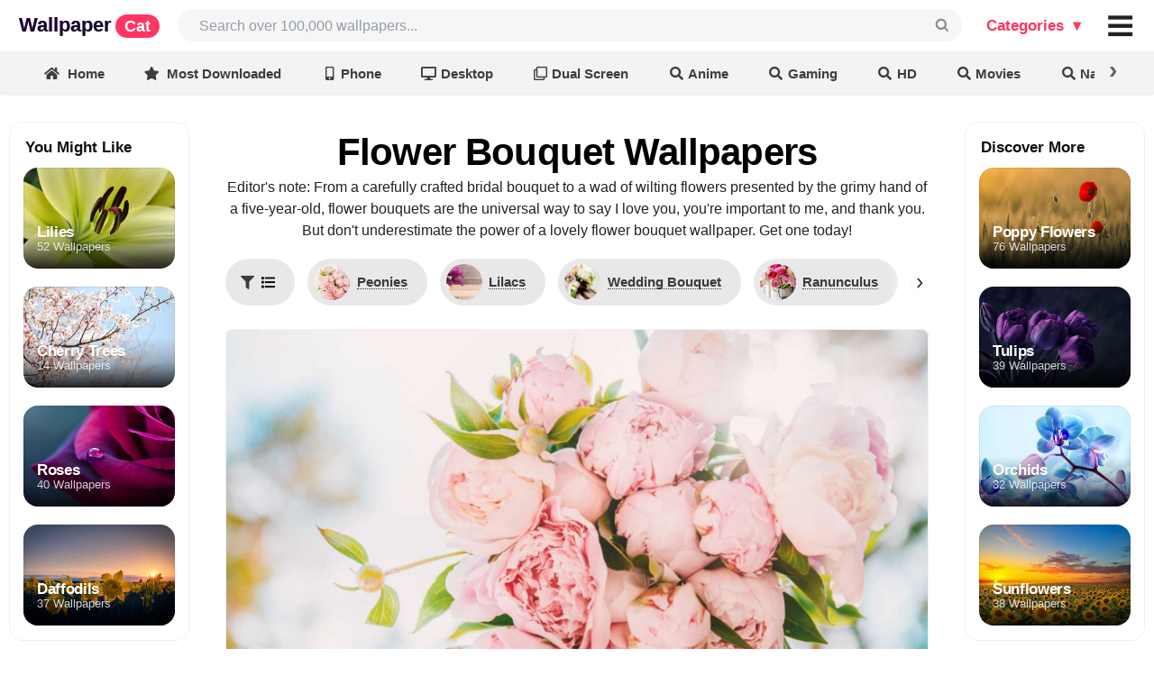

--- FILE ---
content_type: text/html; charset=UTF-8
request_url: https://wallpapercat.com/flower-bouquet-wallpapers
body_size: 53743
content:
<!DOCTYPE html>
<html lang="en">
<head>
    <meta charset="utf-8">
    <meta name="viewport" content="width=device-width, initial-scale=1.0, minimal-ui, maximum-scale=1.0">

    <link rel="canonical" hreflang="en" href="https://wallpapercat.com/flower-bouquet-wallpapers">
    
    
    <title>Flower Bouquet Wallpapers (70 images) - WallpaperCat</title>
    <meta name="description" content="Download the best Flower Bouquet Wallpapers, all available in ✓ 4K and ✓ Full HD: Peonies, Lilacs, Wedding Bouquet, Ranunculus, Gerberas, Basket of Roses... and other images.">
            <style>.main_menu{position:fixed;top:0;left:0;right:auto;bottom:auto;z-index:3001;margin:0;width:100%;display:grid;grid-template-columns:minmax(auto,2200px);justify-content:center;background:#fff}.main_menu .w{display:grid;grid-template-columns:max-content auto max-content max-content;padding-top:10px;padding-bottom:10px}.main_menu .w>div{margin:0;display:grid;align-content:center;align-items:baseline;grid-auto-flow:column}.main_menu .w>.place{min-width:8px}.main_menu a.logo{font-family:Arial;letter-spacing:0;font-weight:700;font-style:normal;font-size:22px;line-height:1;padding-left:21px;animation:bganimate 3s linear infinite alternate-reverse;animation-play-state:paused;background:linear-gradient(135deg,#fa00ff,#00e0ff 50%,#fa00ff);-webkit-background-clip:text;background-clip:text;background-size:500%}.main_menu a.logo:hover{animation-play-state:unset;color:#0000!important}.main_menu a.logo .custom{font-family:Helvetica,"Helvetica Neue",Arial,Helvetica,sans-serif;letter-spacing:0;font-size:18px;color:#fff;background-color:#ff3562;padding:3px 10px;border-radius:30px;margin-left:4px}.main_menu .user_likes>.button{background:transparent;font-size:16px;color:rgba(0,0,0,.87)}.main_menu .user_likes>.button:hover,.main_menu i#collection_popup:hover,.main_menu i#collection_popup_2:hover{background:#F1F1F1;border-radius:8px}.main_menu .user_likes>.button i.icon{margin:0}@keyframes bganimate{0%{background-position:100% 0}100%{background-position:12% 100%}}.main_menu .search{padding-right:13px;padding-left:20px}.main_menu .bar{font-size:20px;padding-right:11px;grid-auto-flow:column;align-content:center}@charset "UTF-8";*,:after,:before{box-sizing:inherit}html{box-sizing:border-box;scroll-padding-top:10vw}input[type=text],input[type=email],input[type=search],input[type=password]{-webkit-appearance:none;-moz-appearance:none}::-webkit-selection{background-color:#cce2ff;color:rgba(0,0,0,.87)}input::-webkit-selection{background-color:hsla(0,0%,39.2%,.4);color:rgba(0,0,0,.87)}html{overflow:auto;height:auto!important}html,body{background-color:#fff;height:auto;min-height:100%!important;margin:0;padding:0}.pusher{padding-top:57px}.ui.button{cursor:pointer;display:inline-block;min-height:1em;outline:0;border:none;vertical-align:baseline;background:#e0e1e2;color:rgba(0,0,0,.6);margin:0 .25em 0 0;padding:.78571429em 1.5em;text-transform:none;text-shadow:none;font-weight:700;line-height:1em;font-style:normal;text-align:center;text-decoration:none;border-radius:.28571429rem;-webkit-user-select:none;-moz-user-select:none;-ms-user-select:none;user-select:none;-webkit-transition:opacity .1s ease,background-color .1s ease,color .1s ease,box-shadow .1s ease,background .1s ease;transition:opacity .1s ease,background-color .1s ease,color .1s ease,box-shadow .1s ease,background .1s ease;will-change:inherit;-webkit-tap-highlight-color:transparent}.ui.button{box-shadow:inset 0 0 0 1px transparent,inset 0 0 0 0 rgba(34,36,38,.15)}.ui.button>.icon:not(.button){height:.85714286em;opacity:.8;margin:0 .42857143em 0 -.21428571em;-webkit-transition:opacity .1s ease;transition:opacity .1s ease;vertical-align:unset;color:unset}.ui[class*="right floated"].button{float:right;margin-right:0;margin-left:.25em}.ui.button{font-size:1rem}.ui.big.button{font-size:1.28571429rem}.ui.icon.button{padding:.78571429em}.ui.icon.button>.icon{opacity:.9;margin:0!important;vertical-align:top}.ui.basic.button{background:0 0!important;color:rgba(0,0,0,.6)!important;font-weight:400;border-radius:.28571429rem;text-transform:none;text-shadow:none!important;box-shadow:inset 0 0 0 1px rgba(34,36,38,.15)}.ui.blue.button{background-color:#2185d0;color:#fff;text-shadow:none;background-image:none}.ui.blue.button{box-shadow:inset 0 0 0 0 rgba(34,36,38,.15)}@font-face{font-display:swap;src:url(/fonts/icons.eot?a0369ea57eb6d3843d6474c035111f29);src:url(/fonts/icons.eot?a0369ea57eb6d3843d6474c035111f29?#iefix) format("embedded-opentype"),url(/fonts/icons.woff2?b15db15f746f29ffa02638cb455b8ec0) format("woff2"),url(/fonts/icons.woff?bea989e82b07e9687c26fc58a4805021) format("woff"),url(/fonts/icons.ttf?1ab236ed440ee51810c56bd16628aef0) format("truetype"),url(/fonts/icons.svg?ec763292e583294612f124c0b0def500#icons) format("svg");font-style:normal;font-weight:400;font-variant:normal;text-decoration:inherit;text-transform:none}i.icon{display:inline-block;opacity:1;margin:0 .25rem 0 0;width:1.18em;height:1em;font-style:normal;font-family:'Icons';font-weight:400;text-decoration:inherit;text-align:center;speak:none;-moz-osx-font-smoothing:grayscale;-webkit-font-smoothing:antialiased;-webkit-backface-visibility:hidden;backface-visibility:hidden}i.icon:before{background:0 0!important}i.icon{font-size:1em}i.icon.angle.up:before{content:"\F106"}i.icon.heart:before{content:"\F004"}i.icon.search:before{content:"\F002"}i.icon.share:before{content:"\F064"}i.icon.share.square:before{content:"\F14D"}i.icon.square:before{content:"\F0C8"}@font-face{font-display:swap;src:url(/fonts/outline-icons.eot?261d666b0147c6c5cda07265f98b8f8c);src:url(/fonts/outline-icons.eot?261d666b0147c6c5cda07265f98b8f8c?#iefix) format("embedded-opentype"),url(/fonts/outline-icons.woff2?c20b5b7362d8d7bb7eddf94344ace33e) format("woff2"),url(/fonts/outline-icons.woff?f89ea91ecd1ca2db7e09baa2c4b156d1) format("woff"),url(/fonts/outline-icons.ttf?db78b9359171f24936b16d84f63af378) format("truetype"),url(/fonts/outline-icons.svg?89ffa3aba80d30ee0a9371b25c968bbb#icons) format("svg");font-style:normal;font-weight:400;font-variant:normal;text-decoration:inherit;text-transform:none}i.icon.heart.outline:before{content:"\F004"}i.icon.share.square.outline:before{content:"\F14D"}i.icon.square.outline:before{content:"\F0C8"}.ui.input{position:relative;font-weight:400;font-style:normal;display:-ms-inline-flexbox;display:-webkit-inline-box;display:-webkit-inline-flex;display:inline-flex;color:rgba(0,0,0,.87)}.ui.input>input{margin:0;max-width:100%;-ms-flex:1 0 auto;-webkit-box-flex:1;-webkit-flex:1 0 auto;flex:1 0 auto;outline:0;-webkit-tap-highlight-color:rgba(255,255,255,0);text-align:left;line-height:1.21428571em;font-size:inherit;padding:.67857143em 1em;background:#fff;border:1px solid rgba(34,36,38,.15);color:rgba(0,0,0,.87);border-radius:.28571429rem;-webkit-transition:box-shadow .1s ease,border-color .1s ease;transition:box-shadow .1s ease,border-color .1s ease;box-shadow:none}.ui.input>input::-webkit-input-placeholder{color:rgba(0,26,52,.4)}.ui.input>input::-moz-placeholder{color:rgba(0,26,52,.4)}.ui.input>input:-ms-input-placeholder{color:rgba(0,26,52,.4)}.ui.icon.input>input{padding-right:2.67142857em!important}.ui.input{font-size:1em}.ui.list{list-style-type:none;margin:1em 0;padding:0}.ui.list:first-child{margin-top:0;padding-top:0}.ui.list:last-child{margin-bottom:0;padding-bottom:0}.ui.list>.item{display:list-item;table-layout:fixed;list-style-type:none;list-style-position:outside;padding:.21428571em 0;line-height:1.14285714em}.ui.list>.item:after{content:"";display:block;height:0;clear:both;visibility:hidden}.ui.list>.item:first-child{padding-top:0}.ui.list>.item:last-child{padding-bottom:0}.ui.list>.item>i.icon{display:table-cell;margin:0;padding-top:0;padding-right:.28571429em;vertical-align:top;-webkit-transition:color .1s ease;transition:color .1s ease}.ui.list>.item>.content{line-height:1.14285714em}.ui.list>.item>.icon+.content{display:table-cell;width:100%;padding:0 0 0 .5em;vertical-align:top}.ui.list>.item a{cursor:pointer}.ui.list>a.item{cursor:pointer;color:#005bff}.ui.menu .ui.list>.item{display:list-item;table-layout:fixed;background-color:rgba(0,0,0,0);list-style-type:none;list-style-position:outside;padding:.21428571em 0;line-height:1.14285714em}.ui.menu .ui.list>.item:before{border:none;background:0 0}.ui.link.list .item,.ui.link.list .item a:not(.ui),.ui.link.list a.item{color:rgba(0,0,0,.4);-webkit-transition:color .1s ease;transition:color .1s ease}.ui.list{font-size:1em}.ui.menu{display:-ms-flexbox;display:-webkit-box;display:-webkit-flex;display:flex;margin:1rem 0;background:#fff;font-weight:400;border:1px solid rgba(34,36,38,.15);box-shadow:0 0;border-radius:.28571429rem;min-height:2.85714286em}.ui.menu:after{content:"";display:block;height:0;clear:both;visibility:hidden}.ui.menu:first-child{margin-top:0}.ui.menu .menu{margin:0}.ui.menu .item{position:relative;vertical-align:middle;line-height:1;text-decoration:none;-webkit-tap-highlight-color:transparent;-ms-flex:0 0 auto;-webkit-box-flex:0;-webkit-flex:0 0 auto;flex:0 0 auto;-webkit-user-select:none;-moz-user-select:none;-ms-user-select:none;user-select:none;background:0 0;padding:.92857143em 1.14285714em;text-transform:none;color:rgba(0,0,0,.87);font-weight:400;-webkit-transition:background .1s ease,box-shadow .1s ease,color .1s ease;transition:background .1s ease,box-shadow .1s ease,color .1s ease}.ui.menu>.item:first-child{border-radius:.28571429rem 0 0 .28571429rem}.ui.menu .item:before{position:absolute;content:"";top:0;right:0;height:100%;width:1px;background:rgba(34,36,38,.1)}.ui.menu .item>i.icon{opacity:.9;float:none;margin:0 .35714286em 0 0}.ui.menu .header.item,.ui.vertical.menu .header.item{margin:0;background:0 0;text-transform:none;font-weight:400}.ui.vertical.menu .item>.header:not(.ui){margin:0 0 .5em;font-size:1em;font-weight:700}.ui.menu .list .item:before{background:0 0!important}.ui.vertical.sidebar.menu>.item:first-child:before{display:block!important}.ui.vertical.sidebar.menu>.item:before{top:auto;bottom:0}.ui.vertical.menu{display:block;-ms-flex-direction:column;-webkit-box-orient:vertical;-webkit-box-direction:normal;-webkit-flex-direction:column;flex-direction:column;background:#fff;box-shadow:0 0}.ui.vertical.menu .item{display:block;background:0 0;border-top:none;border-right:none}.ui.vertical.menu>.item:first-child{border-radius:.28571429rem .28571429rem 0 0}.ui.vertical.menu>.item:last-child{border-radius:0 0 .28571429rem .28571429rem}.ui.vertical.menu .item>i.icon{width:1.18em;float:left;margin:0 6px 0 -4px}.ui.vertical.menu .item:before{position:absolute;content:"";top:0;left:0;width:100%;height:1px;background:rgba(34,36,38,.1)}.ui.vertical.menu .item:first-child:before{display:none!important}.ui.vertical.menu .item>.menu{margin:.5em -1.14285714em 0}.ui.vertical.menu .menu .item{background:0 0;padding:.5em 1.33333333em;font-size:.85714286em;color:rgba(0,0,0,.5)}.ui.vertical.menu .menu .item:before{display:none}.ui.inverted.menu{border:0 solid transparent;background:#1b1c1d;box-shadow:none}.ui.inverted.menu .item{background:0 0;color:hsla(0,0%,100%,.9)}.ui.inverted.menu .item:before,.ui.vertical.inverted.menu .item:before{background:hsla(0,0%,100%,.08)}.ui.vertical.inverted.menu .menu .item,.ui.vertical.inverted.menu .menu .item a:not(.ui){color:hsla(0,0%,100%,.5)}.ui.inverted.menu .header.item{margin:0;background:0 0;box-shadow:none}.ui.menu{font-size:1rem}.ui.vertical.menu{width:15rem}.ui.sidebar{position:fixed;top:0;left:0;-webkit-transition:none;transition:none;will-change:transform;-webkit-transform:translateZ(0);transform:translateZ(0);visibility:hidden;-webkit-overflow-scrolling:touch;height:100%!important;max-height:100%;border-radius:0!important;margin:0!important;overflow-y:auto!important;z-index:102}.ui.sidebar,.ui.sidebar>*{-webkit-backface-visibility:hidden;backface-visibility:hidden}.ui.right.sidebar{right:0!important;left:auto!important;-webkit-transform:translate3d(100%,0,0);transform:translate3d(100%,0,0)}.ui.sidebar.menu .item{border-radius:0!important}.ui.right.sidebar{width:268px}.ui.menu{font-size:1rem}.ui.vertical.menu{width:15rem}.accordion a{color:#005bff}img{text-indent:100%;white-space:nowrap;overflow:hidden;background-color:transparent}.search input#search_input{background-color:#F6F6F6;color:rgba(0,0,0,.87);border:0;font-family:Inter,sans-serif;font-size:16px;border-radius:2em;padding-left:1.5em}p{font-size:17px}.color_white{color:#fff!important}.color_black{color:rgba(0,0,0,.87)!important}.flexbox{display:-webkit-box;display:-webkit-flex;display:-ms-flexbox;display:flex;width:100%}.flexbox.column{-webkit-flex-direction:column;-webkit-box-orient:vertical;-webkit-box-direction:normal;-ms-flex-direction:column;flex-direction:column}.flexbox.align-items-center{align-items:center}.flexbox.content-center{justify-content:center}.link.list.popular_searches{margin:0}.link.list.popular_searches .item{padding:0}.link.list.popular_searches .item a.item{font-size:13px;padding:0}.link.list.popular_searches .item>i.icon{float:left;margin:0}.image_cap{left:0;width:150px}.image_cap{text-align:left;position:absolute;background-color:rgba(0,0,0,.5)!important;padding:8px;bottom:0;line-height:1;white-space:nowrap;overflow:hidden;text-overflow:ellipsis;color:#f5f5f5}.download_button{margin-right:0!important;font-weight:600!important}.ui.blue.button{background-color:#005bff!important;color:#fff!important}.link.list a.item.category_sidebar{font-size:16px!important;padding-left:18px!important}.link.list a.item.category_sidebar.v2{font-size:12px!important;padding-left:18px!important}.accordion .title{cursor:pointer}.accordion .menu{display:none}.ui.icon.button>.icon{opacity:1;margin:0!important;vertical-align:top}body{color:rgba(0,0,0,.87);line-height:1.5;font-size:14px}img{text-indent:100%;white-space:nowrap;overflow:hidden}.color_white{color:#fff!important}.color_black{color:rgba(0,0,0,.87)!important}.flexbox{display:-webkit-box;display:-webkit-flex;display:-ms-flexbox;display:flex;width:100%}.flexbox.column{-webkit-flex-direction:column;-webkit-box-orient:vertical;-webkit-box-direction:normal;-ms-flex-direction:column;flex-direction:column}.plhldr,img:not(.noplhldr){position:static;overflow:hidden;-webkit-animation:placeholderShimmer 2s linear;animation:placeholderShimmer 2s linear;-webkit-animation-iteration-count:infinite;animation-iteration-count:infinite;background-color:#FFF;background-image:-webkit-gradient(linear,left top,right top,color-stop(0,rgba(0,0,0,.08)),color-stop(15%,rgba(0,0,0,.15)),color-stop(30%,rgba(0,0,0,.08)));background-image:-webkit-linear-gradient(left,rgba(0,0,0,.08) 0,rgba(0,0,0,.15) 15%,rgba(0,0,0,.08) 30%);background-image:linear-gradient(to right,rgba(0,0,0,.08) 0,rgba(0,0,0,.15) 15%,rgba(0,0,0,.08) 30%);background-size:1200px 100%;max-width:30rem}@-webkit-keyframes placeholderShimmer{0%{background-position:-1200px 0}100%{background-position:1200px 0}}@keyframes placeholderShimmer{0%{background-position:-1200px 0}100%{background-position:1200px 0}}.image_cap{left:0;width:150px}.image_cap{text-align:left;position:absolute;background-color:rgba(0,0,0,.5)!important;padding:8px;bottom:0;line-height:1;white-space:nowrap;overflow:hidden;text-overflow:ellipsis;color:#f5f5f5}.download_button{margin-right:0!important}.blue.button{background-color:#157efb!important;color:beige!important}.link.list a.item.category_sidebar{font-size:16px!important;padding-left:18px!important}.link.list a.item.category_sidebar.v2{font-size:12px!important;padding-left:18px!important}.accordion .title{cursor:pointer}.accordion .menu{display:none}h1{color:#000;font-weight:100}h1{font-size:42px;margin:0}.h3_like_size{font-size:17px!important}.ui.icon.button>.icon{opacity:1;margin:0!important;vertical-align:top}body{margin:0;font-family:Inter,sans-serif;line-height:1.5;font-size:14px;color:rgba(0,0,0,.87)}a{text-decoration:none;color:#005bff}h1,h2,h3,h4,h5,._h2,.h,.logo{font-family:Inter,sans-serif;font-weight:700;letter-spacing:-.02em}h1{font-size:42px;font-family:Inter,sans-serif}.h3_like_size{font-size:16px!important}._h2{font-size:26px}._h2._size3{font-size:30px}.min.__cover_wrapp{margin:0 10px 0 0;display:inline-block;position:relative;box-shadow:0 0 0 2px white,0 0 0 4px #005bff;background-color:slategrey;border-radius:500rem;width:24px;height:24px}.min.__cover_wrapp .__cover_inn{position:absolute;top:0;right:0;bottom:0;left:0;overflow:hidden;border-radius:inherit;background-size:cover;background-position:center center;display:flex;flex-wrap:nowrap;align-content:center;justify-content:center;align-items:center;background-color:whitesmoke}.min.__cover_wrapp .__cover_inn a{display:contents}.min.__cover_wrapp .__cover_inn .icon{margin:0}.min.__cover_wrapp .__cover_inn img{object-fit:cover;width:100%;height:100%}.min.__cover_wrapp .__cover_inn img:hover{cursor:pointer}.categories_menu_web.ui.popup:before{background:#fff;box-shadow:-1px -1px 0 0 #e1e1e1!important}.categories_menu_web.ui.popup{background:#fff;border-radius:.58571429rem;padding:10px 10px;border:none;display:none}.categories_menu_web.ui.popup>div{display:grid;grid-auto-flow:column;grid-column-gap:20px}.categories_menu_web.ui.popup>div.top_col{border-bottom:solid #0000000f 1px;padding-bottom:10px;margin-bottom:20px}.categories_menu_web.ui.popup>div.top_col .list a.item{font-weight:700;color:#000}.categories_menu_web.ui.popup .list a.item{font-size:17px;line-height:1;color:#555;text-align:left;padding:6px 10px 4px;border-radius:.2rem;white-space:nowrap;font-weight:400}.categories_menu_web.ui.popup .list a.item:hover{background-color:#F1F1F1}.categories_menu_web.ui.popup .ui.grid>.column:not(.row){padding:10px 10px}.categories_menu_web.plus.ui.popup:before{background:#fff;box-shadow:-1px -1px 0 0 #e1e1e1!important}.categories_menu_web.plus.ui.popup{background:#fff;border-radius:16px;padding:20px 20px;border:none;display:none}.categories_menu_web.plus.ui.popup .main_cols{display:grid;grid-auto-flow:column;grid-column-gap:20px}.categories_menu_web.plus.ui.popup .main_cols>.col:not(:first-child){padding-left:20px}.categories_menu_web.plus.ui.popup .main_cols>.col{display:flex;flex-direction:column}.categories_menu_web.plus.ui.popup .main_cols>.col>div.top_col{border-bottom:solid #0000000f 1px;padding-bottom:10px;margin-bottom:20px}.categories_menu_web.plus.ui.popup .main_cols>.col>div{display:grid;grid-auto-flow:column;grid-column-gap:20px}.categories_menu_web.plus.ui.popup .main_cols>.col>div.top_col .list a.item{font-weight:700;color:#000}.categories_menu_web.plus.ui.popup .main_cols>.col>div.top_col .list .item{font-weight:700;color:#ff3562;padding:6px 10px 4px;line-height:1;white-space:nowrap;font-size:18px;display:flex}.categories_menu_web.plus.ui.popup .top_col .list .item .icon{margin-right:4px}.categories_menu_web.plus.ui.popup .list .item .icon{margin-right:0;padding-left:0;display:inline-block;min-width:10px}.categories_menu_web.plus.ui.popup .list a.item{font-size:17px;line-height:1;color:#555;text-align:left;padding:8px 10px 5px;border-radius:.2rem;white-space:nowrap;font-weight:400;overflow:hidden;white-space:nowrap;text-overflow:ellipsis;max-width:167px}.categories_menu_web.plus.ui.popup .list.featured a.item{max-width:240px;padding:8px 10px 5px}.categories_menu_web.plus.ui.popup .list.featured a.item .icon{margin-right:10px;color:#ff3562}.categories_menu_web.plus.ui.popup .list a.item:hover{background-color:#F1F1F1;border-radius:16px}.categories_menu_web.plus.ui.popup .ui.grid>.column:not(.row){padding:10px 10px}.main_menu .default_link{display:block;font-weight:700;color:#111;line-height:1;margin-right:2px;cursor:pointer;font-size:17px;font-style:normal;padding:.5833em .833em}.main_menu .default_link.plus{color:#ff3562}.main_menu .input{height:36px;font-size:14px}.main_menu .icon.input>i.custom_icon{position:absolute}.main_menu .input>input{width:0px!important;display:flex}.ui.label:first-child,button.label:first-child{margin-left:0}.ui.label{display:inline-flex;justify-content:center;align-content:center;align-items:center;margin:0 7px;line-height:1;vertical-align:baseline;background-color:#E8E8E8;background-image:none;padding:.5833em .833em;color:rgba(0,0,0,.6);text-transform:none;font-weight:700;border:0 solid transparent;border-radius:.28571429rem;transition:background .1s ease}.toolbar-wrapper{position:fixed;top:54px;left:0;right:0;z-index:3000}.toolbar-wrapper{opacity:1;transition:opacity 150ms ease-in-out}.toolbar-wrapper.slowhide{opacity:0}.toolbar-wrapper .toolbar-view{display:grid;grid-template-columns:1fr;overflow-x:scroll;overflow-y:hidden;scrollbar-width:none;-ms-overflow-style:none;white-space:nowrap;justify-items:center;align-items:center;box-shadow:0 0 4px 0 rgba(0,0,0,.15);position:relative;-webkit-backdrop-filter:saturate(180%) blur(20px);backdrop-filter:saturate(180%) blur(20px);background-color:rgba(235,235,235,.6)}.toolbar-wrapper .toolbar_filters_wrapper{font-size:16px}.toolbar-wrapper .toolbar_related_wrapper,.toolbar-wrapper .toolbar_filters_wrapper{display:inline-flex;align-items:baseline}.toolbar-wrapper .text{display:flex}.toolbar-wrapper .text{display:flex}.toolbar-wrapper .ui.label .spot{font-size:13px;padding:3px 8px;border-radius:30px;box-shadow:inset 0 0 0 1px rgba(0,0,0,.07)}.toolbar-wrapper .ui.label.active .spot{box-shadow:none;padding:2px;color:#bbb}.toolbar-wrapper a.label,.toolbar-wrapper button.label{font-size:.81em;margin-top:13px;margin-bottom:10px;margin-left:7px;margin-right:7px;border-radius:1em;padding:.5em 1em;background-color:rgba(0,0,0,0);color:rgba(0,0,0,.75)}.toolbar-wrapper a.ui.label:last-child,.toolbar-wrapper button.ui.label:last-child{margin-right:0em}.toolbar-wrapper .label.related_buttons{height:3.4em;width:10em;padding:0 10px;background-position:center center;color:#fff;background-size:cover;text-shadow:1px 1px 2px rgba(0,0,0,.5);border-radius:10px;box-shadow:0 0 0 0 white,0 0 0 0 #6091e4}.toolbar-wrapper .label_text{white-space:nowrap;overflow:visible;text-overflow:ellipsis}.toolbar-wrapper .label.left_divider{margin-left:20px}.toolbar-wrapper .divider_vert{width:1px;height:22px;align-self:center;display:block;border-right:1px solid rgba(0,0,0,.16);margin-right:15px}.toolbar-wrapper a.label:hover,.toolbar-wrapper button.label:hover{cursor:pointer;background:#dcdbdb}.toolbar-wrapper a.label.active,.toolbar-wrapper button.label.active{background-color:#222!important;color:white!important}.ui.active.label.active:before{background-color:transparent}.toolbar-wrapper .filters_header{font-size:12px;align-self:center;font-weight:600;margin-right:7px;white-space:nowrap}.toolbar-wrapper .toobar_related_count{margin-left:1em;font-size:.8em}.ui.label .label_text{white-space:nowrap}.ui.label>img{margin-right:5px}i.custom_icon{width:100%;cursor:pointer;position:relative;display:inline-block;font-family:monospace!important;font-style:normal;line-height:1;text-align:center;font-size:1em;top:0;right:0;margin:0;height:100%;width:2.67142857em;opacity:.5;transition:opacity .3s ease}i.custom_icon.black{opacity:1}i.custom_icon:hover{opacity:1!important}input{font-size:inherit;font-family:inherit}.main_menu i.isearch_icon::after{transform:rotate(270deg);content:'⌕';font-style:normal;font-size:34px;right:10px;position:absolute;text-align:center;top:50%;margin-top:-.5em}i.arrow_up_icon{position:relative}i.arrow_up_icon::after{transform:rotate(0deg);content:'↑';font-style:normal;font-size:17px;left:21px;position:absolute;text-align:center;bottom:-4px}.main_menu i.bars_icon::after{transform:rotate(0deg);content:'≡';font-style:normal;font-size:52px;left:0;position:absolute;text-align:center;top:50%;width:100%;margin-top:-.53em}.show_after_load{display:none}.color_gray{color:#888}.collection_thumb_vertical .border{position:absolute;top:0;left:0;right:0;bottom:0;box-shadow:inset 0 0 0 1px rgba(0,0,0,.07);border-radius:12px}.collection_thumb_vertical ._thumb{position:relative;border-radius:12px;overflow:hidden}.collection_thumb_vertical ._thumb .cap_shadow{position:absolute;width:100%;height:100%;border-radius:12px;background:-webkit-linear-gradient(rgba(0,0,0,0),rgba(0,0,0,0),rgba(0,0,0,0),rgba(0,0,0,.25),rgba(0,0,0,.85));background:linear-gradient(rgba(0,0,0,0),rgba(0,0,0,0),rgba(0,0,0,0),rgba(0,0,0,.25),rgba(0,0,0,.85))}.collection_thumb_vertical ._thumb .cap_shadow .caption{display:grid;position:absolute;padding:0 15px 15px;background-size:cover;background-repeat:no-repeat;width:100%;height:40%;bottom:0;overflow:hidden;white-space:nowrap;text-overflow:ellipsis;text-align:left;-webkit-align-content:end;-ms-flex-line-pack:end;align-content:end;-webkit-box-align:end;-webkit-align-items:end;-ms-flex-align:end;align-items:end;border-radius:inherit}.collection_thumb_vertical ._thumb .cap_shadow .caption .flex_item{overflow:hidden;white-space:nowrap;text-overflow:ellipsis;margin-bottom:-3px}.collection_thumb_vertical ._thumb .cap_shadow .caption .t{font-size:12px;text-shadow:0 1px 1px rgba(0,0,0,.15);opacity:.8}.collection_thumb_vertical ._thumb .cap_shadow .caption .h{font-size:20px;font-weight:700;line-height:1;display:inline;text-shadow:0 1px 1px rgba(0,0,0,.1);white-space:nowrap}.collection_thumb_vertical .like_icon{color:#fff;vertical-align:middle;position:relative;bottom:1px}.collection_thumb_vertical .like_icon.pad{padding-left:4px}.collection_thumb_vertical .like_icon i{margin:0}.collection_thumb_vertical .h{font-weight:700;line-height:1;display:inline}.collection_thumb_vertical img{display:-webkit-box;display:-webkit-flex;display:-ms-flexbox;display:flex;object-fit:cover;aspect-ratio:1/2;width:100%;height:auto}.collection_thumb_vertical .image_cap_right{bottom:0;right:0;position:absolute;border-radius:0 0 12px 0;height:30px}.collection_thumb_vertical .image_cap_left_bottom{border-radius:0 0 0 12px;height:30px;white-space:nowrap;width:85px;text-overflow:clip}.collection_thumb_vertical .image_cap_left_top{top:8px;left:8px;position:absolute;display:-webkit-box;display:-webkit-flex;display:-ms-flexbox;display:flex;-webkit-box-orient:vertical;-webkit-box-direction:normal;-webkit-flex-direction:column;-ms-flex-direction:column;flex-direction:column;-webkit-align-content:flex-start;-ms-flex-line-pack:start;align-content:flex-start;-webkit-box-pack:start;-webkit-justify-content:flex-start;-ms-flex-pack:start;justify-content:flex-start;-webkit-box-align:start;-webkit-align-items:flex-start;-ms-flex-align:start;align-items:flex-start}.collection_thumb_vertical .image_cap_left_top .cap_bage{padding:4px 8px;border-radius:9px;margin-bottom:4px;margin-right:8px;font-size:.93em;box-shadow:inset 0 0 4px 0 rgba(0,0,0,.0784313725)}.collection_thumb_vertical .cap_bage._best{background-color:rgba(249,249,249,.5);font-weight:700}.collection_thumb_vertical .cap_bage._4k{background-color:rgba(0,0,0,.2);box-shadow:inset 0 0 0 1px rgb(0 0 0 / 7%);font-weight:700}.collection_thumb_vertical ._info{margin-top:.4em;display:-webkit-box;display:-webkit-flex;display:-ms-flexbox;display:flex;-webkit-box-orient:horizontal;-webkit-box-direction:normal;-webkit-flex-direction:row;-ms-flex-direction:row;flex-direction:row;-webkit-flex-wrap:nowrap;-ms-flex-wrap:nowrap;flex-wrap:nowrap;-webkit-box-align:baseline;-webkit-align-items:baseline;-ms-flex-align:baseline;align-items:baseline;-webkit-box-pack:center;-webkit-justify-content:center;-ms-flex-pack:center;justify-content:center}.collection_thumb_vertical ._info>.__info_collection{overflow:hidden;white-space:nowrap;text-overflow:ellipsis;font-size:.93em}.collection_thumb_vertical ._info>.__info_collection>a,.collection_thumb_vertical ._info>.__info_collection span{color:rgba(0,0,0,.87);font-family:system-ui,serif;font-weight:700;letter-spacing:-.02em;overflow:hidden;white-space:nowrap;text-overflow:ellipsis}.collection_thumb_vertical ._info>.__info_collection>a:after{content:"\203A";display:inline;margin-left:4px}.collection_thumb_vertical ._info>.__info_resolution{margin-right:5px;font-size:.9em;color:#808a9d}.collection_thumb_vertical ._info .button{font-size:14px;border-radius:10px}.collection_thumb_vertical ._info ._info__left_buttons{width:100%}.collection_thumb_vertical ._info ._info__left_buttons .button{margin:0 .35em 0 0;box-shadow:0 0 8px 0 rgba(0,0,0,.13)}.collection_thumb_vertical ._info ._info__left_buttons .button.basic_main{background:white!important;color:rgb(0,0,0)!important;text-shadow:none!important}.collection_thumb_vertical ._info ._info__right_buttons{-webkit-flex-shrink:0;-ms-flex-negative:0;flex-shrink:0;text-align:end;-webkit-align-self:center;-ms-flex-item-align:center;align-self:center}.collection_thumb_vertical ._info ._info__right_buttons .button{box-shadow:0 0 8px 0 rgba(0,0,0,.13)}.collection_thumb_vertical ._info ._info__right_buttons .button.basic_main{background:white!important;color:rgb(0,0,0)!important;text-shadow:none!important}.collection_thumb_vertical ._info_v3{margin-top:.4em}.collection_thumb_vertical ._info_v3 .button{font-size:14px;border-radius:10px}.collection_thumb_vertical ._info_v3 ._info__left_buttons{width:100%}.collection_thumb_vertical ._info_v3 ._info__left_buttons .button{margin:0 .35em 0 0;box-shadow:0 0 8px 0 rgba(0,0,0,.13)}.collection_thumb_vertical ._info_v3 ._info__left_buttons .button.basic_main{background:white!important;color:rgb(0,0,0)!important;text-shadow:none!important}.collection_thumb_vertical ._info_v3 ._info__right_buttons{-webkit-flex-shrink:0;-ms-flex-negative:0;flex-shrink:0;text-align:end;-webkit-align-self:center;-ms-flex-item-align:center;align-self:center}.collection_thumb_vertical ._info_v3 ._info__right_buttons .button{box-shadow:0 0 8px 0 rgba(0,0,0,.13)}.collection_thumb_vertical ._info_v3 ._info__right_buttons .button.basic_main{background:white!important;color:rgb(0,0,0)!important;text-shadow:none!important}.collection_thumb_vertical ._info_v3>.__info_collection{overflow:hidden;white-space:nowrap;text-overflow:ellipsis}.collection_thumb_vertical ._info_v3>.__info_collection .__title,.collection_thumb_vertical ._info_v3>.__info_collection>a,.collection_thumb_vertical ._info_v3>.__info_collection span{color:rgba(0,0,0,.87);font-family:system-ui,serif;font-weight:700;letter-spacing:-.02em;overflow:hidden;white-space:nowrap;text-overflow:ellipsis}.collection_thumb_vertical ._info_v3>.__info_collection .__title:after,.collection_thumb_vertical ._info_v3>.__info_collection a:after{content:"\203A";display:inline;margin-left:4px}.collection_thumb_vertical ._info_v3>.__info_collection .count{margin-left:5px;font-weight:400;font-size:12px;line-height:1.1;position:relative;top:1px}.collection_thumb_vertical ._info_v3>.__info_resolution{font-size:.9em;color:#808a9d}.collection_thumb_horizontal .border{position:absolute;top:0;left:0;right:0;bottom:0;box-shadow:inset 0 0 0 1px rgba(0,0,0,.07);border-radius:16px}.collection_thumb_horizontal .cap{padding:9px 10px 7px;position:absolute;background-color:rgba(0,0,0,.06);width:100%;height:100%;border-radius:16px}.collection_thumb_horizontal .cap .flex_item{-webkit-align-self:stretch;-ms-flex-item-align:stretch;align-self:stretch;display:-webkit-box;display:-webkit-flex;display:-ms-flexbox;display:flex;padding-bottom:5px}.collection_thumb_horizontal .cap ._title{background-color:rgba(0,0,0,.45);font-weight:700;overflow:hidden;white-space:nowrap;text-overflow:ellipsis;font-size:1em;line-height:1.2;display:block;padding:2px 7px;border-radius:7px}.collection_thumb_horizontal .like_icon{color:#fff;vertical-align:middle;position:relative;bottom:1px}.collection_thumb_horizontal .like_icon.pad{padding-left:4px}.collection_thumb_horizontal .like_icon i{margin:0}.collection_thumb_horizontal .h{font-weight:700;line-height:1;display:inline}.collection_thumb_horizontal img{display:-webkit-box;display:-webkit-flex;display:-ms-flexbox;display:flex;object-fit:cover;aspect-ratio:3/2;width:100%;height:auto;border-radius:16px}.collection_thumb_horizontal .image_cap_right{bottom:0;right:0;position:absolute;border-radius:0 0 12px 0;height:30px}.collection_thumb_horizontal .image_cap_left_bottom{border-radius:0 0 0 12px;height:30px;white-space:nowrap;width:85px;text-overflow:clip}.collection_thumb_horizontal .image_cap_left_top{top:8px;left:8px;position:absolute;display:-webkit-box;display:-webkit-flex;display:-ms-flexbox;display:flex;-webkit-box-orient:vertical;-webkit-box-direction:normal;-webkit-flex-direction:column;-ms-flex-direction:column;flex-direction:column;-webkit-align-content:flex-start;-ms-flex-line-pack:start;align-content:flex-start;-webkit-box-pack:start;-webkit-justify-content:flex-start;-ms-flex-pack:start;justify-content:flex-start;-webkit-box-align:start;-webkit-align-items:flex-start;-ms-flex-align:start;align-items:flex-start}.collection_thumb_horizontal .image_cap_left_top .cap_bage{padding:4px 8px;border-radius:9px;margin-bottom:4px;margin-right:8px;font-size:.93em}.collection_thumb_horizontal .cap_bage._4k{background-color:rgba(0,0,0,.2);box-shadow:inset 0 0 0 1px rgb(0 0 0 / 7%);font-weight:700}.collection_thumb_horizontal .cap_bage._best{background-color:rgba(249,249,249,.5);font-weight:700}.collection_thumb_horizontal ._thumb{position:relative;border-radius:12px;overflow:hidden}.collection_thumb_horizontal ._thumb .cap_shadow{position:absolute;width:100%;height:100%;border-radius:16px;background:-webkit-linear-gradient(rgba(0,0,0,0),rgba(0,0,0,0),rgba(0,0,0,0),rgba(0,0,0,.25),rgba(0,0,0,.85));background:linear-gradient(rgba(0,0,0,0),rgba(0,0,0,0),rgba(0,0,0,0),rgba(0,0,0,.25),rgba(0,0,0,.85));box-shadow:inset 0 0 0 1px rgba(0,0,0,.07)}.collection_thumb_horizontal ._thumb .cap_shadow .caption{display:grid;position:absolute;padding:0 15px 15px;background-size:cover;background-repeat:no-repeat;width:100%;height:40%;bottom:0;overflow:hidden;white-space:nowrap;text-overflow:ellipsis;text-align:left;-webkit-align-content:end;-ms-flex-line-pack:end;align-content:end;-webkit-box-align:end;-webkit-align-items:end;-ms-flex-align:end;align-items:end;border-radius:inherit}.collection_thumb_horizontal ._thumb .cap_shadow .caption .flex_item{overflow:hidden;white-space:nowrap;text-overflow:ellipsis;margin-bottom:-3px}.collection_thumb_horizontal ._thumb .cap_shadow .caption .t{font-size:12px;text-shadow:0 1px 1px rgba(0,0,0,.15);opacity:.8}.collection_thumb_horizontal ._thumb .cap_shadow .caption .h{font-size:20px;font-weight:700;line-height:1;display:inline;text-shadow:0 1px 1px rgba(0,0,0,.1);white-space:nowrap}.collection_thumb_horizontal ._info{margin-top:.4em;display:-webkit-box;display:-webkit-flex;display:-ms-flexbox;display:flex;-webkit-box-orient:horizontal;-webkit-box-direction:normal;-webkit-flex-direction:row;-ms-flex-direction:row;flex-direction:row;-webkit-flex-wrap:nowrap;-ms-flex-wrap:nowrap;flex-wrap:nowrap;-webkit-box-align:baseline;-webkit-align-items:baseline;-ms-flex-align:baseline;align-items:baseline;-webkit-box-pack:center;-webkit-justify-content:center;-ms-flex-pack:center;justify-content:center}.collection_thumb_horizontal ._info .button{font-size:14px;border-radius:10px}.collection_thumb_horizontal ._info ._info__left_buttons{width:100%}.collection_thumb_horizontal ._info ._info__left_buttons .button{margin:0 .35em 0 0;box-shadow:0 0 8px 0 rgba(0,0,0,.13)}.collection_thumb_horizontal ._info ._info__left_buttons .button.basic_main{background:white!important;color:rgb(0,0,0)!important;text-shadow:none!important}.collection_thumb_horizontal ._info ._info__right_buttons{-webkit-flex-shrink:0;-ms-flex-negative:0;flex-shrink:0;text-align:end;-webkit-align-self:center;-ms-flex-item-align:center;align-self:center}.collection_thumb_horizontal ._info ._info__right_buttons .button{box-shadow:0 0 8px 0 rgba(0,0,0,.13)}.collection_thumb_horizontal ._info ._info__right_buttons .button.basic_main{background:white!important;color:rgb(0,0,0)!important;text-shadow:none!important}.collection_thumb_horizontal ._info>.__info_collection{overflow:hidden;white-space:nowrap;text-overflow:ellipsis;font-size:.93em}.collection_thumb_horizontal ._info>.__info_collection .__title,.collection_thumb_horizontal ._info>.__info_collection>a,.collection_thumb_horizontal ._info>.__info_collection span{color:rgba(0,0,0,.87);font-family:Inter,sans-serif;font-weight:700;letter-spacing:-.02em;overflow:hidden;white-space:nowrap;text-overflow:ellipsis}.collection_thumb_horizontal ._info>.__info_collection .__title:after,.collection_thumb_horizontal ._info>.__info_collection a:after{content:"\203A";display:inline;margin-left:4px}.collection_thumb_horizontal ._info>.__info_collection .count{margin-left:5px;font-weight:400;font-size:12px;line-height:1.1;position:relative;top:1px}.collection_thumb_horizontal ._info>.__info_resolution{margin-right:5px;font-size:.9em;color:#808a9d}ol.breadcrumbs{list-style-type:none;-webkit-margin-before:0em;-webkit-margin-after:0em;-webkit-margin-start:0;-webkit-margin-end:0;border:none;padding:1.1em 1.8em;font-size:1em;line-height:1;padding:1em 1.8em;box-shadow:0 0 1px 0 rgb(0 0 0 / 15%);border-radius:1.5em;background:#eee}ol.breadcrumbs,.breadcrumbs li{display:inline}.breadcrumbs li+li:before{content:"\2192   ";position:relative;bottom:.1rem}.breadcrumbs li a{color:#000}img{color:transparent}@keyframes placeHolderShimmer{0%{background-position:-780px 0}100%{background-position:780px 0}}.animated-background{animation:placeHolderShimmer 2s linear infinite forwards;background-color:#f6f7f8;background:linear-gradient(to right,#eeeeee 8%,#bbbbbb 18%,#eeeeee 33%)}.single_image{padding-left:15px;padding-right:15px}.single_image .flexbox_item{max-width:780px;max-height:550px;width:100%;-webkit-align-self:center;-ms-flex-item-align:center;align-self:center;line-height:0}.single_image .wrapper{position:relative;background-color:#F1F1F1;text-align:center;overflow-y:hidden;border-radius:8px;cursor:pointer}.single_image .wrapper .imgbor::after{content:'';position:absolute;top:0;left:0;right:0;bottom:0;border:1px solid #f1f1f1;border-radius:8px;cursor:pointer}.single_image img.thumb{max-width:780px;max-height:550px;object-fit:cover;width:100%;height:auto;cursor:pointer}.single_image .flexbox_item.bottom_panel{padding-top:12px;padding-bottom:0}.single_image .flexbox_item.bottom_panel .button{font-size:16px;border-radius:10px;box-shadow:none;border:1px solid #e0e0e0}.single_image .flexbox_item.bottom_panel .button.social_button{border:0;font-size:18px;color:rgba(0,0,0,.71)!important}.single_image .flexbox_item.bottom_panel .left_buttons{-webkit-flex-shrink:0;-ms-flex-negative:0;flex-shrink:0;text-align:left;-webkit-align-self:start;-ms-flex-item-align:start;align-self:start}.single_image .flexbox_item.bottom_panel .left_buttons .button{margin:0 .35em 0 0}.single_image .flexbox_item.bottom_panel .left_buttons .button.basic_main{background:white!important;color:#222!important;text-shadow:none!important;font-weight:400}.single_image .flexbox_item.bottom_panel .center_buttons{width:100%;margin:0 10px;align-self:center;text-align:center;line-height:1;display:grid;position:relative;-webkit-box-pack:center;-webkit-justify-content:center;-ms-flex-pack:center;justify-content:center}.single_image .flexbox_item.bottom_panel .center_buttons span{color:#525252}.single_image .flexbox_item.bottom_panel .center_buttons .caption{text-overflow:ellipsis;white-space:nowrap;overflow:hidden;background:#f1f1f1;padding:.5em 1em;font-size:1em;border-radius:1em}.single_image .flexbox_item.bottom_panel .center_buttons .caption:before{-webkit-transform-origin:center bottom;-ms-transform-origin:center bottom;transform-origin:center bottom;bottom:90%;right:auto;left:48%;-webkit-transform:rotate(45deg) scale(1)!important;-ms-transform:rotate(45deg) scale(1)!important;transform:rotate(45deg) scale(1)!important;opacity:1;visibility:visible;pointer-events:auto;pointer-events:none;position:absolute;content:"";font-size:1rem;width:.71428571em;height:.71428571em;background:#f1f1f1;-webkit-transform:rotate(45deg);-ms-transform:rotate(45deg);transform:rotate(45deg);z-index:2;box-shadow:1px 1px 0 0 #f1f1f1}.single_image .flexbox_item.bottom_panel .center_buttons .ui.label.fourk{margin-right:1em;padding:.5em 1em;border-radius:1em}.single_image .flexbox_item.bottom_panel .center_buttons .ui.label.fourk,.single_image .flexbox_item.bottom_panel .center_buttons .dualscreen{font-weight:700;background:rgb(255,255,255);color:#000;font-size:1em}.single_image .flexbox_item.bottom_panel .center_buttons .sub_text_dualscreen{border-bottom:1px dotted}.single_image .flexbox_item.bottom_panel .right_buttons{-webkit-flex-shrink:0;-ms-flex-negative:0;flex-shrink:0;text-align:end;-webkit-align-self:center;-ms-flex-item-align:center;align-self:center}.single_image .flexbox_item.bottom_panel .right_buttons .button.basic_main{background:white!important;color:rgb(0,0,0)!important;text-shadow:none!important}.single_image .flexbox_item.bottom_panel .right_buttons .button.basic_main.download_button{background-color:#ff3562!important;color:#fff!important;border:none;font-size:16px}.single_image .flexbox_item.bottom_panel .right_buttons .button.basic_main.download_button:hover{background:#ff0a54!important;box-shadow:none}.single_image .flexbox_item.bottom_panel .right_buttons .button.basic_main.download_button .svgicon{margin-right:5px}.single_image .download_button>.icon{opacity:1!important}.single_image .white_bord{-webkit-align-self:center;-ms-flex-item-align:center;align-self:center;line-height:0;background-color:#fff;padding:15px 0;margin-bottom:0;max-width:780px;width:100%;border-radius:5px}.single_image .white_bord img,.single_image .white_bord a{cursor:pointer}.single_image .white_bord .cover-wrapper{width:33.3333%;display:block;margin:10px auto;border-radius:10px}.single_image .white_bord .cover-wrapper .__screen{position:relative;padding-bottom:208%}.single_image .white_bord .cover-wrapper .__screen .__screen__frame{position:absolute;top:0;right:0;bottom:0;left:0;overflow:hidden;border-radius:inherit;background-size:cover;background-position:center center}.single_image .white_bord .cover-wrapper .__screen .__screen__frame>img{object-fit:cover;width:100%;height:100%;border-radius:10px;display:block}.single_image .white_bord .wrapper{background-color:#fff;position:relative}.single_image .white_bord .wrapper .ui.button{-webkit-transition:opacity 0.3s ease,background-color 0.3s ease,color 0.3s ease,box-shadow 0.3s ease,background 0.3s ease;transition:opacity 0.3s ease,background-color 0.3s ease,color 0.3s ease,box-shadow 0.3s ease,background 0.3s ease}.single_image .white_bord .wrapper .shadow{position:absolute;top:0;left:0;right:0;bottom:0;border:1px solid rgba(0,0,0,.07);border-radius:8px}.single_image .white_bord .wrapper .shadow{cursor:pointer}.single_image .white_bord img.thumb{max-width:780px;max-height:550px}.single_image .white_bord .wrapper.is_vertical{background-color:#F1F1F1;border:0}.single_image .white_bord .wrapper.is_vertical img.thumb{max-height:550px;max-width:330px;object-fit:cover;width:100%;height:550px}.single_image .white_bord .wrapper.is_vertical .shadow{border:0}.single_image .white_bord.featured_for_top,.single_image .white_bord.featured_for_top .wrapper{background-color:#fff}.single_image .image_tooltip{position:absolute;grid-template-columns:90% 10%;bottom:38px;left:10px;width:155px;height:auto;background-color:#fff;border-radius:10px;line-height:1.3;padding:15px;color:#000;display:grid;text-align:left}.single_image .image_cap_left_top{top:1px;left:1px;position:absolute;z-index:1}.single_image .image_cap_left_top.bages{display:-webkit-box;display:-webkit-flex;display:-ms-flexbox;display:flex}.single_image .image_cap_left_top.bages>div{margin-left:6px}.single_image .image_cap_left_top.bages>:first-of-type{margin-left:0}.single_image .fourk,.single_image .ultrawide,.single_image .anchor_bage{background-color:rgba(0,0,0,.3);padding:7px 11px;border-radius:0 8px 0 8px;line-height:1;box-shadow:inset 0 0 0 1px rgb(0,0,0,.07);color:#fff}.single_image .anchor_bage.description{border-radius:8px 0 8px 0}.single_image .fourk{font-weight:600;border-radius:8px 0 8px 0}.single_image .anchor_bage{font-weight:600}.single_image .ultrawide i.icon{margin:0}.single_image .image_cap_left_top_v2{background-color:rgba(0,0,0,.2);padding:8px 14px;border-radius:0 0 10px 0;top:0}.single_image .image_cap_left_top_v2,.single_image .image_cap_left_bottom{text-align:left;position:absolute;font-weight:700;line-height:1;left:0;margin:0;white-space:nowrap;overflow:hidden;text-overflow:ellipsis;color:#fff;width:auto;display:-webkit-box;display:-webkit-flex;display:-ms-flexbox;display:flex;-webkit-box-align:start;-webkit-align-items:flex-start;-ms-flex-align:start;align-items:flex-start;z-index:1}.single_image .image_cap_left_bottom{background-color:rgba(0,0,0,.5);padding:10px 16px;border-radius:0 8px 0 8px;bottom:0}.single_image .image_cap_left_bottom.bages{background-color:transparent;padding:1px 1px;bottom:0;font-size:.9em;font-weight:400;overflow:visible}.single_image .image_cap_left_bottom.bages .description_trigger{color:#fff}.single_image .image_cap_left_bottom.bages .custom.popup{width:max-content;max-width:inherit;word-break:break-all;white-space:normal;font-size:1.1em;border-radius:10px}.single_image .image_cap_left_bottom img{margin-right:5px}.single_image .image_cap_left_bottom i.icon{margin:0}.single_image .image_cap_right_top{top:8px;right:8px;position:absolute;z-index:1}.single_image .image_cap_right_top.bages{display:-webkit-box;display:-webkit-flex;display:-ms-flexbox;display:flex}.single_image .image_cap_right_top.bages>div{margin-right:6px}.single_image .image_cap_right_top.bages>:first-of-type{margin-right:0}.single_image .image_cap_right_top.bages .button{border-radius:10px}.single_image .image_cap_right_bottom{bottom:0;right:0;position:absolute;z-index:1}.single_image .image_cap_right_bottom.bages{display:-webkit-box;display:-webkit-flex;display:-ms-flexbox;display:flex;background-color:transparent;padding:1px 1px;bottom:0;font-size:.9em;font-weight:400;overflow:visible;color:#fff}.single_image .image_cap_right_bottom.bages>div{margin-right:6px}.single_image .image_cap_right_bottom.bages>:first-of-type{margin-right:0}.single_image .image_cap_right_bottom.bages .button{border-radius:10px;margin:10px;color:#fff;background-color:rgba(0,0,0,.2)}.single_image .image_cap_right_bottom.bages .button:hover{background-color:#005bff}.single_image ._info{line-height:1.2}.single_image ._info>.__info_collection a{color:rgba(0,0,0,.7);font-family:Inter,sans-serif;font-weight:700;letter-spacing:-.02em}.single_image .ui.inverted.popup{background:#1B1C1D;color:#FFF;border:none;box-shadow:none}.single_image .ui.inverted.popup .header{background-color:transparent;color:#FFF}.single_image .ui.inverted.popup:before{background-color:#1B1C1D;box-shadow:none}.single_image ._info>.__info_collection a:after{content:"\203A";display:inline;margin-left:4px}.single_image ._info>.__info_resolution{font-size:.9em;color:#808a9d;margin-bottom:.4em}.single_image ._info_list.__info_collection{line-height:1.2;min-width:230px}.single_image ._info_list.__info_collection>.__info_row{display:block;margin-bottom:6px}.single_image ._info_list.__info_collection>.__info_row.__section{margin-top:2em}.single_image ._info_list.__info_collection>.__info_row>.__info_title{font-size:1em;font-weight:700}.single_image ._info_list.__info_collection a{color:rgba(0,0,0,.7);font-family:Inter,sans-serif;font-weight:700;letter-spacing:-.02em}.single_image ._info_list.__info_collection a:after{content:"\203A";display:inline;margin-left:4px}.hide,.lazy{display:none!important}.hidden{display:none}@keyframes button-spin{0%{-webkit-transform:rotate(0deg);transform:rotate(0deg)}100%{-webkit-transform:rotate(360deg);transform:rotate(360deg)}}@keyframes loader{0%{-webkit-transform:rotate(0);transform:rotate(0)}100%{-webkit-transform:rotate(360deg);transform:rotate(360deg)}}.ui.loading.loading.loading.loading.loading.loading.button{position:relative;cursor:default;text-shadow:none!important;color:transparent!important;opacity:1;pointer-events:auto;-webkit-transition:all 0s linear,opacity 0.1s ease;transition:all 0s linear,opacity 0.1s ease}.ui.basic.loading.button:not(.inverted):before{border-color:rgba(0,0,0,.1)}.ui.basic.loading.button:not(.inverted):after{border-top-color:#767676}.ui.loading.button:before{position:absolute;content:'';top:50%;left:50%;margin:-.64285714em 0em 0em -.64285714em;width:1.28571429em;height:1.28571429em;border-radius:500rem;border:.2em solid rgba(0,0,0,.15)}.ui.loading.button:after{position:absolute;content:'';top:50%;left:50%;margin:-.64285714em 0em 0em -.64285714em;width:1.28571429em;height:1.28571429em;-webkit-animation:button-spin 0.6s linear;animation:button-spin 0.6s linear;-webkit-animation-iteration-count:infinite;animation-iteration-count:infinite;border-radius:500rem;border:.2em solid transparent;border-top-color:#fff;box-shadow:0 0 0 1px transparent}.ui.loader.active,.ui.loader.visible{display:block}.ui.loader{display:none;top:50%;left:50%;margin:0;text-align:center;z-index:1000;-webkit-transform:translateX(-50%) translateY(-50%);-ms-transform:translateX(-50%) translateY(-50%);transform:translateX(-50%) translateY(-50%)}.ui.loader.relative{position:relative}.ui.inverted.dimmer .ui.loader,.ui.loader{width:2.28571429rem;height:2.28571429rem;font-size:1em}.ui.loader:after,.ui.loader:before{width:2.28571429rem;height:2.28571429rem;margin:0 0 0 -1.14285714rem}.ui.small.loader{width:1.71428571rem;height:1.71428571rem;font-size:.92857143em}.ui.small.loader:after,.ui.small.loader:before{width:1.71428571rem;height:1.71428571rem;margin:0 0 0 -.85714286rem}.ui.loader:before{position:absolute;content:'';top:0;left:50%;border-radius:500rem;border:.2em solid rgba(0,0,0,.1)}.ui.loader:after{position:absolute;content:'';top:0;left:50%;-webkit-animation:loader .6s linear;animation:loader .6s linear;-webkit-animation-iteration-count:infinite;animation-iteration-count:infinite;border-radius:500rem;border:.2em solid transparent;border-top-color:#767676;box-shadow:0 0 0 1px transparent}.dimmed.dimmable>.ui.animating.dimmer,.dimmed.dimmable>.ui.modals.dimmer.visible,.dimmed.dimmable>.ui.visible.dimmer,.ui.active.dimmer{display:-webkit-box!important;display:-webkit-flex!important;display:-ms-flexbox!important;display:flex!important;-webkit-box-align:center!important;-webkit-align-items:center!important;-ms-flex-align:center!important;align-items:center!important;-webkit-box-pack:center!important;-webkit-justify-content:center!important;-ms-flex-pack:center!important;justify-content:center!important}.dimmed.dimmable>.ui.animating.dimmer,.dimmed.dimmable>.ui.visible.dimmer,.ui.active.dimmer{display:-ms-flexbox;display:-webkit-box;display:-webkit-flex;display:flex;opacity:1}.ui.dimmer{display:none;position:absolute;top:0!important;left:0!important;width:100%;height:100%;text-align:center;vertical-align:middle;padding:1em;background-color:rgba(0,0,0,.85);opacity:0;line-height:1;-webkit-animation-fill-mode:both;animation-fill-mode:both;-webkit-animation-duration:.5s;animation-duration:.5s;-webkit-transition:background-color .5s linear;transition:background-color .5s linear;-ms-flex-direction:column;-webkit-box-orient:vertical;-webkit-box-direction:normal;-webkit-flex-direction:column;flex-direction:column;-ms-flex-align:center;-webkit-box-align:center;-webkit-align-items:center;align-items:center;-ms-flex-pack:center;-webkit-box-pack:center;-webkit-justify-content:center;justify-content:center;-webkit-user-select:none;-moz-user-select:none;-ms-user-select:none;user-select:none;will-change:opacity;z-index:1000}.ui.dimmer .ui.loader{color:rgba(255,255,255,.9)}.ui.dimmer .loader{display:block}.ui.inverted.dimmer .ui.loader,.ui.loader{width:2.28571429rem;height:2.28571429rem;font-size:1em}.ui.dimmer .ui.loader:before{border-color:rgba(255,255,255,.15)}.ui.dimmer .ui.loader:after{border-color:#FFF transparent transparent}#loadingBar{position:fixed;top:0;left:0;width:0;height:3px;background-color:#005bff;z-index:10000;transition:width 0.4s ease-out;overflow:hidden}#loadingBar::before{content:'';position:absolute;top:0;left:0;bottom:0;width:100%;background:linear-gradient(90deg,rgba(255,255,255,0) 0%,rgba(255,255,255,.7) 50%,rgba(255,255,255,0) 100%);animation:loadingEffect 1.2s infinite}.modal-open,modal-open-for-cat-popup,modal-open-for-searchbox{overflow:hidden}.modal-open-for-cat-popup .pusher,.modal-open-for-searchbox .pusher{opacity:.3;pointer-events:none}@keyframes loadingEffect{0%{transform:translateX(-100%)}100%{transform:translateX(100%)}}.svgicon{width:100%;height:100%;max-width:1.3em;max-height:1em;display:inline}.svgicon>svg{display:inline;width:100%;aspect-ratio:1 / 1;fill:currentColor;stroke:currentColor;margin-top:-.09em}.ui.button.with_svgicon{display:flex;align-items:center}.ui.button.with_svgicon .text{margin-left:5px}@media (min-width:1921px){.single_image .white_bord{max-width:800px;width:100%}.single_image .white_bord .flexbox_item{max-width:800px;max-height:565px}.single_image .white_bord img.thumb{max-width:800px;max-height:565px}.single_image .white_bord .temp-wrapper{width:31%}.single_image img.thumb{max-height:565px}}@media (max-width:999px) and (min-width:600px){body{font-size:14px}h1{font-size:26px;margin:0}._h2,._h2._size3,h2,h2._size3{font-size:22px}h3,h4,h5{font-size:14px}._h2,._h2._size2{font-size:20px}.h3_like_size{font-size:17px!important}.h4_like_size{font-size:14px!important}.h5_like_size{font-size:12px!important}.min_height{min-height:200px!important}.jacor-links a{font-size:14px}}@media (max-width:825px){.single_image img.thumb.isWiden{width:100%;object-fit:cover}.single_image .white_bord img.thumb{max-width:750px}.single_image.two_col img.thumb.isWiden{width:100%}.single_image .flexbox_item.bottom_panel .button .download_icon{display:inline}.single_image .flexbox_item.bottom_panel .button .download_text{display:none}}@media (max-width:700px){.single_image{padding-right:0;padding-left:0}.toolbar-wrapper .toolbar{padding-right:5px;padding-left:5px}}@media (max-width:599px) and (min-width:200px){body{font-size:13px}h1{font-size:26px;margin:0}._h2,._h2._size2,._h2._size3{font-size:22px}h2{font-size:17px}h3,h4,h5{font-size:12px}.h3_like_size{font-size:15px!important}.h4_like_size,.h5_like_size{font-size:12px!important}.min_height{min-height:100px!important}.jacor-links a{font-size:13px}.column.collection_thumb .count{font-size:13px!important;line-height:1.1}.main_menu a.logo{padding-left:10px}.main_menu .search{padding-right:0;padding-left:13px}.search input#search_input{font-size:14px}.main_menu .w>div.bar{padding-right:0;margin-left:-12px}.main_menu i.bars_icon::after{left:3px}.toolbar-wrapper .toolbar-view{padding-left:5px}.toolbar-wrapper a.label,.toolbar-wrapper button.label{font-size:.8em}.toolbar-wrapper button.label[data-input="dual"]{display:none}.single_image .white_bord .wrapper.is_vertical img.thumb{width:100%;max-width:100%;height:auto;max-height:100%}.single_image img.thumb{width:100%;max-height:450px}.single_image .is_dualscreen img.thumb{height:auto;object-fit:unset}.single_image .white_bord .wrapper.is_vertical{border:none}.single_image .wrapper.is_vertical a::after{display:block}.single_image .white_bord .wrapper.is_vertical .shadow{border:1px solid rgba(0,0,0,.07)}.single_image .white_bord{padding:0 0 10px;margin-bottom:10px}.single_image .white_bord .flexbox_item.wall{max-height:-webkit-fit-content;max-height:-moz-fit-content;max-height:fit-content}.single_image .flexbox_item.bottom_panel{padding:10px 0 0}.single_image .flexbox_item.bottom_panel .button,.single_image .flexbox_item.bottom_panel .right_buttons .button.basic_main.download_button{font-size:15px}.single_image .flexbox_item.bottom_panel .right_buttons .button.download_button{padding:.78571429em 1.2em}.collection_thumb_horizontal .t{font-size:11px}.collection_thumb_horizontal .h{font-size:17px}.computer.only{display:none!important}}@media (max-width:599px) and (min-width:381px){.single_image .flexbox_item.bottom_panel .button.download_button>.icon:not(.button):not(.dropdown),.single_image .flexbox_item.bottom_panel .button.download_button.with_svgicon>.svgicon{display:inline}.single_image .flexbox_item.bottom_panel .copy-to-clip .text{display:none}}@media (max-width:380px){.single_image .flexbox_item.bottom_panel .button.download_button>.icon:not(.button):not(.dropdown),.single_image .flexbox_item.bottom_panel .button.download_button.with_svgicon>.svgicon{display:inline;margin-right:0!important;margin-left:0!important}.main_menu .user_likes{display:none}.text_for_computer_only{display:none!important}}</style>            <style>.collection_thumb img{display:flex;object-fit:cover;aspect-ratio:3/2;width:100%;height:auto}.collection_thumb>a{border-radius:16px}.collection_thumb ._thumb{position:relative;border-radius:16px;overflow:hidden}.collection_thumb .cap_shadow{position:absolute;width:100%;height:100%;border-radius:16px;background:linear-gradient(rgba(0,0,0,0),rgba(0,0,0,0),rgba(0,0,0,0),rgba(0,0,0,.25),rgba(0,0,0,.85));box-shadow:inset 0 0 0 1px rgba(0,0,0,.07)}.collection_thumb .caption{display:grid;position:absolute;background-size:cover;background-repeat:no-repeat;width:100%;height:40%;bottom:0;overflow:hidden;white-space:nowrap;text-overflow:ellipsis;text-align:left;align-content:end;align-items:end;border-radius:inherit}.collection_thumb .flex_item{overflow:hidden;white-space:nowrap;text-overflow:ellipsis;padding:0 15px 15px;color:#fff}.collection_thumb .flex_item:first-of-type{padding:0 15px 0 15px}.collection_thumb .t{font-size:14px;text-shadow:0 1px 1px rgba(0,0,0,.15);opacity:.8}.collection_thumb .h{font-size:20px;font-weight:700;line-height:1;display:inline;text-shadow:0 1px 1px rgba(0,0,0,.1);white-space:nowrap}@media only screen and (max-width:767px){.collection_thumb .t{font-size:11px}.collection_thumb .h{font-size:17px}}</style>
<style>
  .meta-container{display:flex;flex-flow:row wrap;overflow:hidden;justify-content:center;min-height:100%;width:100%}.root{flex:0 1 1400px;overflow-x:auto;justify-content:flex-start;display:block;padding:0 21px}.box{width:100%;display:flex;flex-flow:row wrap;overflow:hidden;justify-content:flex-start}.box-nooverflow{width:100%;display:flex;flex-flow:row wrap;justify-content:flex-start}.box-content{width:100%;display:flex;flex-flow:row wrap;justify-content:flex-start;position:relative}.box-content-center{width:100%;display:flex;flex-flow:row wrap;justify-content:center;position:relative}.box-content.center{width:100%;height:auto;display:flex;flex-flow:row wrap;justify-content:center;position:relative}.box-content-no-wrap{width:100%;display:flex;flex-flow:row nowrap;justify-content:flex-start;position:relative}.grid-for-vertical{display:grid;grid-gap:25px;width:100%;grid-auto-columns:210px;grid-auto-flow:column}.grid-for-horizontal{display:grid;grid-gap:25px;width:100%;grid-auto-columns:274px;grid-auto-flow:column}.grid-for-vertical._v2{grid-template-columns:repeat(5,1fr);grid-auto-columns:unset;grid-auto-flow:row;grid-gap:30px}.grid-for-horizontal._v2{grid-template-columns:repeat(4,1fr);grid-auto-columns:unset;grid-auto-flow:row;grid-gap:20px}.grid-for-horizontal._v3{max-width:1488px;grid-template-columns:repeat(auto-fit,minmax(276px,1fr));grid-gap:50px 28px;grid-auto-columns:unset;grid-auto-flow:row;display:grid}.grid-for-tags{display:grid;grid-template-columns:1fr;width:100%;margin-top:0}.grid-for-text{display:grid;grid-template-columns:100%;width:100%}.grid-for-text.center{text-align:center;justify-items:center}.grid-for-text.faq{max-width:800px}.grid-for-text.footer{max-width:360px;justify-items:center;text-align:center}.grid-for-text.footer .text{color:#111;font-size:1.8em;margin-bottom:1.5em}.grid-for-text.footer .button{border-radius:500rem;margin-bottom:7em}.grid-for-text.footer .domain{font-size:1.2em;font-weight:700}.grid-for-text>h1{text-align:center;margin-bottom:2px;line-height:1.2;margin-bottom:2px}.grid-for-text>p.h3_like_size{margin-top:0;margin-bottom:5px;width:100%;overflow:hidden}.grid-for-text>h2,.grid-for-text>._h2{text-align:center;line-height:1.2;margin-bottom:20px;margin-top:20px}#description_text{text-align:center;margin-top:0;font-size:16px;margin-bottom:5px}#anchor_links{padding-top:3px;padding-bottom:3px}#description_text a{border-bottom:1px solid;color:inherit}#description_text .gray_block{padding:3px 10px;background-color:#ebebeb;border:none;border-radius:2px}.grid-for-text>p{font-size:1.214em;text-align:center}.grid-for-text>p.jac{font-size:1em}.grid-for-horizontal-v2{display:grid;grid-gap:20px;grid-template-columns:none;grid-auto-columns:188.8px;grid-auto-flow:column}.grid-for-horizontal-v3{display:grid;grid-gap:25px;grid-template-columns:none;grid-auto-columns:324.6px;grid-auto-flow:column}.grid-for-horizontal-v4{display:grid;grid-gap:20px;grid-template-columns:none;grid-auto-columns:138px;grid-auto-flow:column}.grid-for-two-heading{display:grid;grid-template-columns:5fr auto;align-items:end;justify-content:start;width:100%;margin-bottom:.8em}.grid-for-two-heading>._place_end{place-self:self-end}.grid-for-two-heading>._place_end a{color:rgba(0,0,0,.7)}.grid-for-two-heading>._place_end a::after{content:'\203A';display:inline;margin-left:4px}.grid-for-heading-with-caption{display:grid;grid-gap:.214em;align-items:end;justify-content:start;width:100%;margin-bottom:1.2em}.grid-for-heading-with-caption>._description{line-height:1.2;font-size:1.071em;font-family:Inter,sans-serif;color:rgba(0,0,0,.65)}.__header{overflow:hidden}.__header>._h2{font-family:Inter,sans-serif;font-weight:700;letter-spacing:-.02em;white-space:nowrap;overflow:hidden;text-overflow:ellipsis;font-size:1.429em;color:rgba(0,0,0,.87)}.__header>h1{font-family:Inter,sans-serif;font-weight:700;letter-spacing:-.02em;white-space:nowrap;overflow:hidden;text-overflow:ellipsis;font-size:2em;color:rgba(0,0,0,.87)}.grid-for-text ._crumbs{text-align:center}.grid-for-horizontal.collections{margin-top:20px;grid-template-columns:repeat(auto-fit,minmax(240px,1fr));grid-auto-columns:unset;grid-auto-flow:row;grid-gap:38px 28px}.grid-for-horizontal.main_top{margin-top:5px;grid-template-columns:repeat(auto-fit,minmax(240px,1fr));grid-auto-columns:unset;grid-auto-flow:row;grid-gap:38px 28px}.grid-for-vertical.main_top{margin-top:5px;grid-template-columns:repeat(auto-fit,minmax(240px,1fr));grid-auto-columns:unset;grid-auto-flow:row;grid-gap:38px 28px}.title_container{max-width:780px!important}.title_container>div{padding-top:5px;padding-bottom:5px}.title_container>div>a{border-bottom:1px dotted}.title_container>.curated{text-align:center;margin-bottom:16px;margin-top:10px;padding:6px 18px;box-shadow:0 0 1px 0 rgb(0 0 0 / 15%);border-radius:25px;background:#eee}.title_container>.curated>img{display:inline-block;vertical-align:middle;width:20px;height:auto;margin-bottom:0}.image_with_border>div{position:relative}.image_with_border>div>div{position:absolute;height:100%;width:100%;border-radius:16px;box-shadow:inset 0 0 0 1px rgba(0,0,0,.07)}.image_with_border img{display:flex;object-fit:cover;width:100%;height:auto;border-radius:16px}.image_with_border img.for_title{width:300px}.ui.icon.button.custom{border-radius:500em;padding:6px 22px 6px 7px;color:rgba(0,0,0,.75);font-size:14px;display:inline-flex;align-items:center;background-color:#e8e8e8}.ui.icon.button.custom:hover{color:rgba(0,0,0,1);background-color:#e1e1e1}.ui.icon.button.custom>.icon{font-size:20px;box-shadow:none}.ui.icon.button.custom>.text{margin-left:10px}#collection_comment_form_wrapp{max-width:780px;width:100%}#collection_comment_form_wrapp .title_form_text{font-weight:700;font-size:22px;padding-bottom:20px;line-height:1}@media (min-width:1400px){.root{flex:0 1 1498px;overflow-x:auto;justify-content:flex-start;padding:0 56px}.grid-for-horizontal.collections{margin-top:20px;grid-template-columns:repeat(auto-fit,minmax(260px,1fr));grid-auto-columns:unset;grid-auto-flow:row;grid-gap:38px 28px}.grid-for-horizontal.main_top{margin-top:5px;grid-template-columns:repeat(auto-fit,minmax(260px,1fr));grid-auto-columns:unset;grid-auto-flow:row;grid-gap:38px 28px}.grid-for-vertical.main_top{margin-top:5px;grid-template-columns:repeat(auto-fit,minmax(245px,1fr));grid-auto-columns:unset;grid-auto-flow:row;grid-gap:38px 28px}}@media (min-width:1600px){.root{flex:0 1 1600px}}@media (min-width:1920px){.root{flex:0 1 1920px}}@media (min-width:2100px){.root{flex:0 1 2265px}}@media (max-width:1024px){.grid-for-horizontal.collections{padding:0 28px}}@media (max-width:995px){.meta-container{justify-content:flex-start}.root{padding:0 10px}.box{display:inline-flex;overflow-x:auto}.box-content{display:flex;flex-flow:row nowrap}.grid-for-text{padding-right:1.3em;padding-left:1.3em}.grid-for-text{padding-right:0;padding-left:0}.grid-for-vertical{grid-gap:20px;grid-auto-columns:170px}.grid-for-horizontal{grid-gap:20px}.grid-for-horizontal-v2{grid-template-columns:none;grid-auto-columns:170px;grid-auto-flow:column}.left_bar_scroll_v2{display:none}.right_bar_scroll_v2{display:none}.grid-for-vertical._v2{grid-template-columns:repeat(3,1fr);grid-auto-columns:unset;grid-auto-flow:row;grid-gap:20px}.grid-for-horizontal._v3{max-width:100%;grid-template-columns:repeat(auto-fit,minmax(162.5px,1fr));grid-gap:30px 15px;grid-auto-columns:unset;grid-auto-flow:row;display:grid}}@media (max-width:450px){.grid-for-horizontal.collections{grid-template-columns:repeat(auto-fit,minmax(162.5px,1fr));grid-gap:25px 15px;padding:0}.grid-for-vertical._v2{grid-template-columns:repeat(2,1fr);grid-auto-columns:unset;grid-auto-flow:row;grid-gap:20px}.grid-for-horizontal._v2{grid-template-columns:repeat(1,1fr);grid-auto-columns:unset;grid-auto-flow:row;grid-gap:20px}.grid-for-horizontal.main_top{margin-top:5px;grid-template-columns:repeat(auto-fit,minmax(180px,1fr));grid-auto-columns:unset;grid-auto-flow:row;grid-gap:22px 22px;padding:0 10px}.grid-for-vertical.main_top{margin-top:5px;grid-template-columns:repeat(auto-fit,minmax(180px,1fr));grid-auto-columns:unset;grid-auto-flow:row;grid-gap:38px 22px;padding:0 10px}.grid-for-vertical.main_top ._info .button{font-size:12px}.title_container img{margin-bottom:20px}.toolbar-wrapper .arrow-left,.toolbar-wrapper .arrow-right,.arrow-left,.arrow-right{display:none!important}#description_text{font-size:15px}}@media (max-width:375px){.grid-for-horizontal-v2{grid-template-columns:none;grid-auto-columns:150px;grid-auto-flow:column}.grid-for-horizontal{grid-auto-columns:220px}.grid-for-vertical{grid-auto-columns:150px}.grid-for-text>p{font-size:1.071em}.toolbar-wrapper .arrow-left,.toolbar-wrapper .arrow-right,.arrow-left,.arrow-right{display:none!important}}</style>
    <link rel="shortcut icon" type="image/png" href="/favicon.ico?id=8">
        <meta name="robots" content="index,follow">
    <meta property="og:type" content="website">
    <meta property="og:locale" content="en">
    <meta property="og:site_name" content="WallpaperCat">
    <meta property="og:title" content="Flower Bouquet Wallpapers (70 images) - WallpaperCat">
    <meta property="og:description" content="Download the best Flower Bouquet Wallpapers, all available in ✓ 4K and ✓ Full HD: Peonies, Lilacs, Wedding Bouquet, Ranunculus, Gerberas, Basket of Roses... and other images.">
    <meta property="og:image" content="https://wallpapercat.com/w/full/6/d/0/120169-3554x1999-desktop-hd-flower-bouquet-wallpaper-image.jpg">
    <meta property="og:image:width" content="3554">
    <meta property="og:image:height" content="1999">
    <meta property="og:url" content="https://wallpapercat.com/flower-bouquet-wallpapers">

    
    
    
    <script>window.appCallbacks=[]</script>

    </head>
<body>
<div id="loadingBar"></div>
<svg style="display: none;">
    <symbol id="icon-download" viewBox="0 0 24 24" xmlns="http://www.w3.org/2000/svg">
        <svg version="1.1" xmlns="http://www.w3.org/2000/svg" viewBox="0 0 512 512">
            <path class="st0"
                  d="M243.591,309.362c3.272,4.317,7.678,6.692,12.409,6.692c4.73,0,9.136-2.376,12.409-6.689l89.594-118.094 c3.348-4.414,4.274-8.692,2.611-12.042c-1.666-3.35-5.631-5.198-11.168-5.198H315.14c-9.288,0-16.844-7.554-16.844-16.84V59.777 c0-11.04-8.983-20.027-20.024-20.027h-44.546c-11.04,0-20.022,8.987-20.022,20.027v97.415c0,9.286-7.556,16.84-16.844,16.84 h-34.305c-5.538,0-9.503,1.848-11.168,5.198c-1.665,3.35-0.738,7.628,2.609,12.046L243.591,309.362z"></path>
            <path class="st0"
                  d="M445.218,294.16v111.304H66.782V294.16H0v152.648c0,14.03,11.413,25.443,25.441,25.443h461.118 c14.028,0,25.441-11.413,25.441-25.443V294.16H445.218z"></path>
        </svg>
    </symbol>

    <symbol id="icon-download-slim" viewBox="0 0 24 24" xmlns="http://www.w3.org/2000/svg">
        <svg viewBox="0 0 24 24" fill="none" xmlns="http://www.w3.org/2000/svg">
            <g id="SVGRepo_bgCarrier" stroke-width="0"></g>
            <g id="SVGRepo_tracerCarrier" stroke-linecap="round" stroke-linejoin="round"></g>
            <g id="SVGRepo_iconCarrier">
                <path d="M3 15C3 17.8284 3 19.2426 3.87868 20.1213C4.75736 21 6.17157 21 9 21H15C17.8284 21 19.2426 21 20.1213 20.1213C21 19.2426 21 17.8284 21 15" stroke-width="1.5" stroke-linecap="round" stroke-linejoin="round"></path>
                <path d="M12 3V16M12 16L16 11.625M12 16L8 11.625" stroke="#ffffff" stroke-width="1.5"
                      stroke-linecap="round" stroke-linejoin="round"></path>
            </g>
        </svg>
    </symbol>
</svg>
    <div class="ui vertical inverted right sidebar menu postload">
        <a class="item header bigicon" style="font-size: 16px;" href="/"><i
                    class="home icon"></i>&nbsp;Home</a>

                    <a class="item header bigicon" target="_blank" rel="nofollow"
               href="https://wallpapercat.com/user/register">
                <i class="user outline icon"></i>&nbsp;Profile
            </a>
        
        
        
        

        <a href="https://wallpapercat.com/phone#fh" target="_blank" rel="nofollow"
           class="item header bigicon">
            <i class="mobile alternate icon colored"></i>&nbsp;Phone Wallpapers</a>

        <a href="https://wallpapercat.com/desktop#fh" target="_blank" rel="nofollow"
           class="item header bigicon">
            <i class="desktop icon colored"></i>&nbsp;Desktop Wallpapers</a>

        <a href="https://wallpapercat.com/dual-screen#fh" target="_blank" rel="nofollow"
           class="item header bigicon">
            <i class="clone outline icon colored"></i>&nbsp;Dual Screen Wallpapers</a>

        <a href="https://wallpapercat.com/collections#fh" target="_blank" rel="nofollow"
           class="item header bigicon">
            <i class="star outline icon colored"></i>&nbsp;Most Downloaded</a>


        
        
        
        <div class="item cats">
            <div class="header" style="font-size: 16px;">Categories</div>
            <div class="menu catplace">
                <div id="categories_sidebar_menu" class="flexbox">
            <div class="column">
            <div class="ui category_sidebar link list">
                                    <a href="https://wallpapercat.com/category/animals#cath"
                       class="category_sidebar item">Animals</a>
                                    <a href="https://wallpapercat.com/category/anime#cath"
                       class="category_sidebar item">Anime</a>
                                    <a href="https://wallpapercat.com/category/autos#cath"
                       class="category_sidebar item">Cars &amp; Bikes</a>
                                    <a href="https://wallpapercat.com/category/animation#cath"
                       class="category_sidebar item">Cartoons</a>
                                    <a href="https://wallpapercat.com/category/celebs#cath"
                       class="category_sidebar item">Celebs</a>
                                    <a href="https://wallpapercat.com/category/comics#cath"
                       class="category_sidebar item">Comics</a>
                                    <a href="https://wallpapercat.com/category/food#cath"
                       class="category_sidebar item">Food</a>
                                    <a href="https://wallpapercat.com/category/gaming#cath"
                       class="category_sidebar item">Gaming</a>
                            </div>
        </div>
            <div class="column">
            <div class="ui category_sidebar link list">
                                    <a href="https://wallpapercat.com/category/movies#cath"
                       class="category_sidebar item">Movies</a>
                                    <a href="https://wallpapercat.com/category/music#cath"
                       class="category_sidebar item">Music</a>
                                    <a href="https://wallpapercat.com/category/nature#cath"
                       class="category_sidebar item">Nature</a>
                                    <a href="https://wallpapercat.com/category/space#cath"
                       class="category_sidebar item">Space</a>
                                    <a href="https://wallpapercat.com/category/sports#cath"
                       class="category_sidebar item">Sports</a>
                                    <a href="https://wallpapercat.com/category/travels#cath"
                       class="category_sidebar item">Travels</a>
                                    <a href="https://wallpapercat.com/category/tv-shows#cath"
                       class="category_sidebar item">TV Shows</a>
                                    <a href="https://wallpapercat.com/category/hd-wallpapers#cath"
                       class="category_sidebar item">HD</a>
                            </div>
        </div>
    </div>            </div>
        </div>

        
        
        

        
        
        
        
        
        
        <div class="item accordion">
            <div class="header title" style="font-size: 16px;">Popular searches&nbsp;&nbsp;▾</div>
            <div class="menu content">
                <div class="flexbox" style="padding-top: 5px;padding-bottom: 5px">
                    <div class="column">
                        <div class="ui link list popular_searches">
                                                                                                                                    <div class="item">
                                        <div class="content">
                                            <a href="https://wallpapercat.com/tree-wallpapers"
                                               class="item"><i class="ui icon search"></i>Trees</a>
                                        </div>
                                    </div>
                                                                    <div class="item">
                                        <div class="content">
                                            <a href="https://wallpapercat.com/violets-wallpapers"
                                               class="item"><i class="ui icon search"></i>Violets</a>
                                        </div>
                                    </div>
                                                                    <div class="item">
                                        <div class="content">
                                            <a href="https://wallpapercat.com/carnation-wallpapers"
                                               class="item"><i class="ui icon search"></i>Carnations</a>
                                        </div>
                                    </div>
                                                                    <div class="item">
                                        <div class="content">
                                            <a href="https://wallpapercat.com/daisy-wallpapers"
                                               class="item"><i class="ui icon search"></i>Daisies</a>
                                        </div>
                                    </div>
                                                                    <div class="item">
                                        <div class="content">
                                            <a href="https://wallpapercat.com/ocean-wallpapers"
                                               class="item"><i class="ui icon search"></i>Oceans</a>
                                        </div>
                                    </div>
                                                                    <div class="item">
                                        <div class="content">
                                            <a href="https://wallpapercat.com/great-barrier-reef-wallpapers"
                                               class="item"><i class="ui icon search"></i>Great Barrier Reef</a>
                                        </div>
                                    </div>
                                                                    <div class="item">
                                        <div class="content">
                                            <a href="https://wallpapercat.com/moonlight-wallpapers"
                                               class="item"><i class="ui icon search"></i>Moonlight</a>
                                        </div>
                                    </div>
                                                                    <div class="item">
                                        <div class="content">
                                            <a href="https://wallpapercat.com/jungle-wallpapers"
                                               class="item"><i class="ui icon search"></i>Jungles</a>
                                        </div>
                                    </div>
                                                                    <div class="item">
                                        <div class="content">
                                            <a href="https://wallpapercat.com/grass-wallpapers"
                                               class="item"><i class="ui icon search"></i>Grass</a>
                                        </div>
                                    </div>
                                                                    <div class="item">
                                        <div class="content">
                                            <a href="https://wallpapercat.com/flower-garden-wallpapers"
                                               class="item"><i class="ui icon search"></i>Flower Garden</a>
                                        </div>
                                    </div>
                                                                    <div class="item">
                                        <div class="content">
                                            <a href="https://wallpapercat.com/iceberg-wallpapers"
                                               class="item"><i class="ui icon search"></i>Iceberg</a>
                                        </div>
                                    </div>
                                                                    <div class="item">
                                        <div class="content">
                                            <a href="https://wallpapercat.com/joshua-tree-wallpapers"
                                               class="item"><i class="ui icon search"></i>Joshua Tree</a>
                                        </div>
                                    </div>
                                                                    <div class="item">
                                        <div class="content">
                                            <a href="https://wallpapercat.com/landscape-wallpapers"
                                               class="item"><i class="ui icon search"></i>Landscapes</a>
                                        </div>
                                    </div>
                                                                    <div class="item">
                                        <div class="content">
                                            <a href="https://wallpapercat.com/gray-cloudy-sky-wallpapers"
                                               class="item"><i class="ui icon search"></i>Gray Cloudy Sky</a>
                                        </div>
                                    </div>
                                                                    <div class="item">
                                        <div class="content">
                                            <a href="https://wallpapercat.com/sea-sponge-wallpapers"
                                               class="item"><i class="ui icon search"></i>Sea Sponge</a>
                                        </div>
                                    </div>
                                                                    <div class="item">
                                        <div class="content">
                                            <a href="https://wallpapercat.com/hawthorn-tree-wallpapers"
                                               class="item"><i class="ui icon search"></i>Hawthorn Tree</a>
                                        </div>
                                    </div>
                                                                    <div class="item">
                                        <div class="content">
                                            <a href="https://wallpapercat.com/hawthorn-berry-wallpapers"
                                               class="item"><i class="ui icon search"></i>Hawthorn Berry</a>
                                        </div>
                                    </div>
                                                                    <div class="item">
                                        <div class="content">
                                            <a href="https://wallpapercat.com/hemlock-tree-wallpapers"
                                               class="item"><i class="ui icon search"></i>Hemlock Tree</a>
                                        </div>
                                    </div>
                                                                    <div class="item">
                                        <div class="content">
                                            <a href="https://wallpapercat.com/locust-tree-wallpapers"
                                               class="item"><i class="ui icon search"></i>Locust Tree</a>
                                        </div>
                                    </div>
                                                                    <div class="item">
                                        <div class="content">
                                            <a href="https://wallpapercat.com/thuja-tree-wallpapers"
                                               class="item"><i class="ui icon search"></i>Thuja Tree</a>
                                        </div>
                                    </div>
                                                                    <div class="item">
                                        <div class="content">
                                            <a href="https://wallpapercat.com/cypress-tree-wallpapers"
                                               class="item"><i class="ui icon search"></i>Cypress Tree</a>
                                        </div>
                                    </div>
                                                                    <div class="item">
                                        <div class="content">
                                            <a href="https://wallpapercat.com/eucalyptus-tree-wallpapers"
                                               class="item"><i class="ui icon search"></i>Eucalyptus</a>
                                        </div>
                                    </div>
                                                                    <div class="item">
                                        <div class="content">
                                            <a href="https://wallpapercat.com/beehive-wallpapers"
                                               class="item"><i class="ui icon search"></i>Beehives</a>
                                        </div>
                                    </div>
                                                                    <div class="item">
                                        <div class="content">
                                            <a href="https://wallpapercat.com/catalpa-wallpapers"
                                               class="item"><i class="ui icon search"></i>Catalpa</a>
                                        </div>
                                    </div>
                                                                    <div class="item">
                                        <div class="content">
                                            <a href="https://wallpapercat.com/ginkgo-biloba-wallpapers"
                                               class="item"><i class="ui icon search"></i>Ginkgo Biloba</a>
                                        </div>
                                    </div>
                                                                    <div class="item">
                                        <div class="content">
                                            <a href="https://wallpapercat.com/redwood-tree-wallpapers"
                                               class="item"><i class="ui icon search"></i>Redwood tree</a>
                                        </div>
                                    </div>
                                                                    <div class="item">
                                        <div class="content">
                                            <a href="https://wallpapercat.com/fall-wallpapers"
                                               class="item"><i class="ui icon search"></i>Fall</a>
                                        </div>
                                    </div>
                                                                    <div class="item">
                                        <div class="content">
                                            <a href="https://wallpapercat.com/hawaiian-flower-wallpapers"
                                               class="item"><i class="ui icon search"></i>Hawaiian Flower</a>
                                        </div>
                                    </div>
                                                                    <div class="item">
                                        <div class="content">
                                            <a href="https://wallpapercat.com/ice-cave-wallpapers"
                                               class="item"><i class="ui icon search"></i>Ice Cave</a>
                                        </div>
                                    </div>
                                                                    <div class="item">
                                        <div class="content">
                                            <a href="https://wallpapercat.com/mountain-night-wallpapers"
                                               class="item"><i class="ui icon search"></i>Mountain Night</a>
                                        </div>
                                    </div>
                                                                                    </div>
                    </div>
                </div>
            </div>
        </div>


        
        <a class="item header" rel="nofollow" style="font-size: 16px;" href="https://wallpapercat.com/p-terms">
            <i class="file outline icon"></i>&nbsp;Terms & Privacy</a>
        
        
        <a class="item header" rel="nofollow" style="font-size: 16px;" href="https://wallpapercat.com/p-dmca">
            <i class="flag outline icon"></i>&nbsp;DMCA / Copyright</a>
        <a class="item header" style="font-size: 16px;"
           href="https://wallpapercat.com/p-about">
            <i class="address card outline icon"></i>&nbsp;About Us</a>

        <a class="item header bigicon" target="_blank" rel="nofollow"
           href="https://x.com/wallpapercosmos">
            <i class="twitter icon"></i>
            Follow Us
        </a>

        
        
        
        
        
        
        
        
        
        
        
        <img id="licnt9CC9" width="1" height="1" style="display: none"
             title="LiveInternet"
             src="[data-uri]"
             alt="">
    </div>
            <style>.searchbox_main_menu i.isearch_icon_2::after{transform:rotate(270deg);content:'⌕';font-style:normal;font-size:34px;right:10px;position:absolute;text-align:center;top:50%;margin-top:-.5em}.searchbox_main_menu input#search_input.popup_active{border-radius:22px 22px 0 0;background-color:#fff;color:rgba(0,0,0,.87);border:0;font-family:Inter,sans-serif;font-size:17px;padding:10px 40px 10px 22px;box-shadow:0 1px 6px 0 #20212457}.searchbox_main_menu .icon.input>i.custom_icon{position:absolute;right:3px}.searchbox_main_menu .input>input{display:flex}.searchbox_main_menu i.icon.close{padding:10px 25px}.main_menu .isearch_loading{position:relative;right:25px}.main_menu .isearch_loading::after{content:'';position:absolute;top:50%;left:50%;width:20px;height:20px;border:3px solid rgb(197,197,197);border-top:3px solid #646464;border-radius:50%;transform:translate(-50%,-50%);animation:spin 1s linear infinite}@keyframes spin{0%{transform:translate(-50%,-50%) rotate(0deg)}100%{transform:translate(-50%,-50%) rotate(360deg)}}</style>
<div class="main_menu fixed">
    <div class="w">
        <div class="logo">
            <a href="https://wallpapercat.com" class="color_black logo">Wallpaper<span class="custom">Cat</span></a>
        </div>
        <div class="search searchbox_main_menu">
    <div class="ui icon input">
        <form id="search_form" method="GET" action="https://wallpapercat.com/search"></form>
        <input id="search_input" class="searchbox_trigger_main_menu" form="search_form" autocomplete="off" name="term"
               type="text"
               placeholder="">
        <i class="custom_icon isearch_icon_2 link"></i>
        <i class="isearch_loading hide"></i>
        <i class="icon close link hide"></i>
    </div>
</div>        <div class="place">
            <div class="categories computer only">
                <i id="collection_popup"
   class="default_link plus">
    Categories&nbsp;&nbsp;▾
</i>
<div class="ui flowing popup categories_menu_web plus">
    <div class="main_cols">
        <div class="col">
            <div class="top_col">
                <div class="ui link list">
                    <span class="item"><i class="thumbtack icon"></i>Featured</span></span>
                </div>
            </div>
            <div>
                <div class="column menu_cols">
                    <div class="ui link list featured">
                        <a href="https://wallpapercat.com/desktop#fdrop" target="_blank" rel="nofollow"
                           class="item">
                            <i class="desktop icon"></i>Desktop Wallpapers</a>
                        <a href="https://wallpapercat.com/phone#fdrop" target="_blank" rel="nofollow"
                           class="item">
                            <i class="mobile alternate icon"></i>Phone Wallpapers</a>
                        <a href="https://wallpapercat.com/dual-screen#fdrop" target="_blank" rel="nofollow"
                           class="item">
                            <i class="clone outline icon"></i>Dual Screen Wallpapers</a>
                        <a href="https://wallpapercat.com/collections#fdrop" target="_blank" rel="nofollow"
                           class="item">
                            <i class="star outline icon"></i>Most Downloaded</a>
                    </div>
                </div>
            </div>
        </div>

        <div class="col">
            <div class="top_col">
                <div class="ui link list">
                    
                    
                    
                    <span class="item"><i class="th icon"></i> Categories</span>
                </div>
            </div>
            <div>
                                    <div class="column menu_cols">
                        <div class="ui link list">
                                                            <a href="https://wallpapercat.com/category/animals#cdrop"
                                   class="item">Animals
                                </a>
                                                            <a href="https://wallpapercat.com/category/anime#cdrop"
                                   class="item">Anime
                                </a>
                                                            <a href="https://wallpapercat.com/category/autos#cdrop"
                                   class="item">Cars &amp; Bikes
                                </a>
                                                            <a href="https://wallpapercat.com/category/animation#cdrop"
                                   class="item">Cartoons
                                </a>
                                                            <a href="https://wallpapercat.com/category/celebs#cdrop"
                                   class="item">Celebs
                                </a>
                                                            <a href="https://wallpapercat.com/category/comics#cdrop"
                                   class="item">Comics
                                </a>
                                                            <a href="https://wallpapercat.com/category/food#cdrop"
                                   class="item">Food
                                </a>
                                                            <a href="https://wallpapercat.com/category/gaming#cdrop"
                                   class="item">Gaming
                                </a>
                                                    </div>
                    </div>
                                    <div class="column menu_cols">
                        <div class="ui link list">
                                                            <a href="https://wallpapercat.com/category/movies#cdrop"
                                   class="item">Movies
                                </a>
                                                            <a href="https://wallpapercat.com/category/music#cdrop"
                                   class="item">Music
                                </a>
                                                            <a href="https://wallpapercat.com/category/nature#cdrop"
                                   class="item">Nature
                                </a>
                                                            <a href="https://wallpapercat.com/category/space#cdrop"
                                   class="item">Space
                                </a>
                                                            <a href="https://wallpapercat.com/category/sports#cdrop"
                                   class="item">Sports
                                </a>
                                                            <a href="https://wallpapercat.com/category/travels#cdrop"
                                   class="item">Travels
                                </a>
                                                            <a href="https://wallpapercat.com/category/tv-shows#cdrop"
                                   class="item">TV Shows
                                </a>
                                                            <a href="https://wallpapercat.com/category/hd-wallpapers#cdrop"
                                   class="item">HD
                                </a>
                                                    </div>
                    </div>
                            </div>
        </div>
        <div class="col">
            <div class="top_col">
                <div class="ui link list">
                    <span class="item"><i class="chart line icon"></i>Trending Wallpapers</span>
                </div>
            </div>
            <div>
                                                    <div class="column menu_cols">
                        <div class="ui link list">
                                                            <a href="https://wallpapercat.com/studio-ghibli-wallpapers#tdrop"
                                   class="item">Studio Ghibli
                                </a>
                                                            <a href="https://wallpapercat.com/naruto-wallpapers#tdrop"
                                   class="item">Naruto
                                </a>
                                                            <a href="https://wallpapercat.com/motivational-wallpapers#tdrop"
                                   class="item">Motivational
                                </a>
                                                            <a href="https://wallpapercat.com/cristiano-ronaldo-wallpapers#tdrop"
                                   class="item">Cristiano Ronaldo
                                </a>
                                                            <a href="https://wallpapercat.com/avengers-wallpapers#tdrop"
                                   class="item">Avengers
                                </a>
                                                            <a href="https://wallpapercat.com/matte-black-wallpapers#tdrop"
                                   class="item">Matte Black
                                </a>
                                                            <a href="https://wallpapercat.com/game-of-thrones-wallpapers#tdrop"
                                   class="item">Game of Thrones
                                </a>
                                                            <a href="https://wallpapercat.com/dark-wallpapers#tdrop"
                                   class="item">Dark
                                </a>
                                                    </div>
                    </div>
                                    <div class="column menu_cols">
                        <div class="ui link list">
                                                            <a href="https://wallpapercat.com/4k-wallpapers#tdrop"
                                   class="item">4K Backgrounds
                                </a>
                                                            <a href="https://wallpapercat.com/spider-man-wallpapers#tdrop"
                                   class="item">Spider-Man
                                </a>
                                                            <a href="https://wallpapercat.com/iron-man-wallpapers#tdrop"
                                   class="item">Iron Man
                                </a>
                                                            <a href="https://wallpapercat.com/dual-monitor-wallpapers#tdrop"
                                   class="item">Dual Monitor
                                </a>
                                                            <a href="https://wallpapercat.com/bts-wallpapers#tdrop"
                                   class="item">BTS
                                </a>
                                                            <a href="https://wallpapercat.com/porsche-wallpapers#tdrop"
                                   class="item">Porsche
                                </a>
                                                            <a href="https://wallpapercat.com/laptop-wallpapers#tdrop"
                                   class="item">For Laptop
                                </a>
                                                            <a href="https://wallpapercat.com/assassins-creed-wallpapers#tdrop"
                                   class="item">Assassin&#039;s Creed
                                </a>
                                                    </div>
                    </div>
                            </div>
        </div>
    </div>
</div>
            </div>
            <div class="user_likes">
                                    <a data-input="liked" rel="nofollow" href="https://wallpapercat.com/likes" class="ui button label filter_control liked_filter hide">
                        <div class="label_text">
                            <i class="heart outline icon"></i>
                            <span class="countLikesInFilter">0</span></div>
                    </a>
                            </div>
        </div>

        <div class="bar loadDiv">
            <i class="custom_icon bars_icon black toc link"></i>
        </div>
    </div>
</div>    
    <div class="pusher">
            
    <style>
    .toolbar {
        width: 100%;
    }

    .toolbar-wrapper.for_main .toolbar-center {
        width: 100%;
        display: flex;
        justify-content: center;
        max-width: 100%;
    }

    .toolbar-wrapper.for_main .arrow-left {
        top: 5px;
        left: -40px;
        color: rgba(0, 0, 0, 0.6);
    }

    .toolbar-wrapper.for_main .arrow-right {
        top: 5px;
        right: -40px;
        color: rgba(0, 0, 0, 0.6);
    }

    .toolbar-wrapper.for_main .arrow-left:hover, .toolbar-wrapper.for_main .arrow-right:hover {
        background: transparent;
        color: rgba(0, 0, 0, 0.9);
    }

    .toolbar-wrapper.for_main .wrapper_scroller {
        padding: 0;
    }

    .toolbar-wrapper.for_main .tags {
        margin: 12px 0 8px 0;
        display: flex;
        align-items: baseline;
    }

    .toolbar-wrapper.for_main .tags a.ui.label, .toolbar-wrapper.for_main .tags button.ui.label {
        margin: 0 14px 0px 0px;
        border-radius: 500em;
        padding: .5em 1em;
        color: rgba(0, 0, 0, 0.75);
        flex: none;
        font-size: 15px;
    }

    .toolbar-wrapper.for_main .tags a.ui.label .text {
        border-bottom: 0;
    }

    /*
    Slider
    */
    .slider-wrapper {
        position: relative;
        display: flex;
        align-items: center;
        max-width: 100%;
    }

    .toolbar-wrapper.for_main .slider-wrapper {
        width: 100%;
        max-width: 1380px;
        left: -16px;
    }

    .wrapper_scroller {
        padding: 0 0 4px 0;
        position: relative;
        overflow-x: scroll;
        overflow-y: hidden;
        white-space: nowrap;
        width: inherit;
        -ms-overflow-style: none; /* IE и Edge */
        scrollbar-width: none; /* Firefox */
    }

    .wrapper_scroller::-webkit-scrollbar {
        display: none;
    }

    .scroller_container {
        width: inherit;
        display: flex;
        flex-direction: row;
        white-space: nowrap;
        scroll-behavior: smooth;
        scroll-padding: 20px;
        transition: transform 0.6s ease-out;
    }

    .scroller_container.no-overflow {
        justify-content: center;
    }

    .ui.label {
        display: inline-flex;
        justify-content: center;
        align-content: center;
        align-items: center;
        line-height: 1;
        vertical-align: baseline;
        background-color: #E8E8E8;
        background-image: none;
        text-transform: none;
        font-weight: 700;
        border: 0 solid transparent;
        transition: background .1s ease;
    }

    .ui.label > .icon {
        margin: 0 .5em 0 0;
        color: #111111;
    }

    .tags a.ui.label {
        margin: 0 14px 0px 0px;
        border-radius: 500em;
        padding: 6px 22px 6px 7px;
        color: rgba(0, 0, 0, 0.75);
        flex: none;
        font-size: 14px;
    }

    .tags a.ui.label .avatar.image {
        width: 40px !important;
        height: 40px !important;
        border-radius: 500rem;
        object-fit: cover;
        margin: 0 0.5em 0 0;
    }

    .tags a.ui.label:hover {
        color: rgba(0, 0, 0, 1);
    }

    .toolbar-wrapper .arrow-left {
        padding: 0px 0 3px;
        border-radius: 50px;
        background: transparent;
        top: 14px;
        left: -45px;
        height: 40px;
        width: 40px;
        font-weight: bold;
        font-size: 28px;
    }

    .toolbar-wrapper .arrow-right {
        padding: 0px 0 3px;
        border-radius: 50px;
        background: transparent;
        top: 14px;
        right: -45px;
        height: 40px;
        width: 40px;
        font-weight: bold;
        font-size: 28px;
    }

    .toolbar-wrapper .arrow-left:hover, .toolbar-wrapper .arrow-right:hover {
        background: white;
    }

    .arrow-left, .arrow-right {
        position: absolute;
        z-index: 1;
        width: 50px;
        height: 52px;
        border: none;
        color: #333;
        text-align: center;
        text-decoration: none;
        display: inline-block;
        cursor: pointer;
        top: 14px;
        display: none;
        font-size: 25px;
    }


    .toolbar-wrapper.for_main .toolbar_filters_wrapper button.filter_control {
        margin-top: 0;
        margin-bottom: 0;
    }

    .toolbar-wrapper.for_main .toolbar_filters_wrapper {
        margin: 0 -10px 0 20px;
    }

    .toolbar-wrapper.for_main i.filter.icon {
        margin-left: 0px;
        margin-right: 8px;
    }

    @keyframes  slideInDown {
        0% {
            transform: translateY(-100%);
        }
        100% {
            transform: translateY(0);
        }
    }


    @keyframes  slideOutUp {
        0% {
            transform: translateY(0);
        }
        100% {
            transform: translateY(-100%);
        }
    }

    .animated {
        animation-duration: 0.5s;
        animation-fill-mode: both;
    }

    .slideInDown {
        animation-name: slideInDown;
    }

    .slideOutUp {
        animation-name: slideOutUp;
    }

    @media (max-width: 780px) {
        .toolbar-wrapper .slider-wrapper {
            width: 100%;
            max-width: 100%;
            padding-left: 0;
            left: 0;
        }

        .arrow-left, .arrow-right {
            display: none;
        }

        .toolbar-wrapper.for_main .tags a.ui.label, .toolbar-wrapper.for_main .tags button.ui.label {
            font-size: 14px;
        }

        .toolbar-wrapper.for_main .tags a.ui.label.home {
            margin-left: 10px;
        }
    }
</style>
<div class="toolbar-wrapper for_main">
    <div class="toolbar-view remove_scrollbar dragscroll">
        <div class="toolbar">
            <div class="toolbar-center">





































                <div class="slider-wrapper">
                    <button class="arrow-left">&lsaquo;</button>

                    <div class="wrapper_scroller">
                        <div class="tags scroller_container">

                            <a class="ui label scroller_item home "
                               href="https://wallpapercat.com">
                                <div class="label_text"><i class="home icon"></i> Home</div>
                            </a>




                            












                            
                            
                            
                            
                            
                            <a class="ui label scroller_item "
                               href="https://wallpapercat.com/collections#most">
                                <div class="label_text"><i class="star icon"></i> Most Downloaded
                                </div>
                                
                            </a>

                            <a class="ui label scroller_item phone "
                               href="https://wallpapercat.com/phone">
                                <div class="label_text">
                                    <i class="mobile alternate icon"></i>Phone
                                    
                                </div>
                            </a>

                            <a class="ui label scroller_item desktop "
                               href="https://wallpapercat.com/desktop">
                                <div class="label_text">
                                    <i class="desktop icon"></i>Desktop
                                    
                                </div>
                            </a>

                            <a class="ui label scroller_item dual "
                               href="https://wallpapercat.com/dual-screen#maindual">
                                <div class="label_text">
                                    <i class="clone outline icon"></i>Dual Screen
                                    
                                </div>
                            </a>








                                                        <a class="ui label scroller_item "
                                   href="https://wallpapercat.com/category/anime#collections">
                                    <span class="text"><i class="search icon"></i> Anime</span>
                                </a>
                                                            <a class="ui label scroller_item "
                                   href="https://wallpapercat.com/category/gaming#collections">
                                    <span class="text"><i class="search icon"></i> Gaming</span>
                                </a>
                                                            <a class="ui label scroller_item "
                                   href="https://wallpapercat.com/category/hd-wallpapers#collections">
                                    <span class="text"><i class="search icon"></i> HD</span>
                                </a>
                                                            <a class="ui label scroller_item "
                                   href="https://wallpapercat.com/category/movies#collections">
                                    <span class="text"><i class="search icon"></i> Movies</span>
                                </a>
                                                            <a class="ui label scroller_item "
                                   href="https://wallpapercat.com/category/nature#collections">
                                    <span class="text"><i class="search icon"></i> Nature</span>
                                </a>
                                                            <a class="ui label scroller_item "
                                   href="https://wallpapercat.com/category/autos#collections">
                                    <span class="text"><i class="search icon"></i> Cars &amp; Bikes</span>
                                </a>
                                                            <a class="ui label scroller_item "
                                   href="https://wallpapercat.com/category/travels#collections">
                                    <span class="text"><i class="search icon"></i> Travels</span>
                                </a>
                                                            <a class="ui label scroller_item "
                                   href="https://wallpapercat.com/category/animation#collections">
                                    <span class="text"><i class="search icon"></i> Cartoons</span>
                                </a>
                                                            <a class="ui label scroller_item "
                                   href="https://wallpapercat.com/category/tv-shows#collections">
                                    <span class="text"><i class="search icon"></i> TV Shows</span>
                                </a>
                                                            <a class="ui label scroller_item "
                                   href="https://wallpapercat.com/category/celebs#collections">
                                    <span class="text"><i class="search icon"></i> Celebs</span>
                                </a>
                                                            <a class="ui label scroller_item "
                                   href="https://wallpapercat.com/category/music#collections">
                                    <span class="text"><i class="search icon"></i> Music</span>
                                </a>
                                                            <a class="ui label scroller_item "
                                   href="https://wallpapercat.com/category/sports#collections">
                                    <span class="text"><i class="search icon"></i> Sports</span>
                                </a>
                                                            <a class="ui label scroller_item "
                                   href="https://wallpapercat.com/category/animals#collections">
                                    <span class="text"><i class="search icon"></i> Animals</span>
                                </a>
                                                            <a class="ui label scroller_item "
                                   href="https://wallpapercat.com/category/space#collections">
                                    <span class="text"><i class="search icon"></i> Space</span>
                                </a>
                                                            <a class="ui label scroller_item "
                                   href="https://wallpapercat.com/category/comics#collections">
                                    <span class="text"><i class="search icon"></i> Comics</span>
                                </a>
                                                            <a class="ui label scroller_item "
                                   href="https://wallpapercat.com/category/food#collections">
                                    <span class="text"><i class="search icon"></i> Food</span>
                                </a>
                                                            <a class="ui label scroller_item "
                                   href="https://wallpapercat.com/category/holiday#collections">
                                    <span class="text"><i class="search icon"></i> Holidays</span>
                                </a>
                                                    </div>
                    </div>

                    <button class="arrow-right">&rsaquo;</button>
                </div>
            </div>
        </div>
    </div>
</div>
<script>
    function isMobile() {
        return window.innerWidth <= 780;
    }

    function initWheelHandler() {
        let contentWidth = document.querySelector('#collections_segment') || document.querySelector('.root');

        contentWidth = window.innerWidth >= 1024 ? contentWidth.offsetWidth - 100 : contentWidth.offsetWidth - 60;
        const wrapperToolbar = document.querySelector('.toolbar-wrapper .slider-wrapper');
        wrapperToolbar.style.maxWidth = contentWidth + 'px';

        const tagsContainer = document.querySelector('.scroller_container');
        const maxTranslateX = tagsContainer.scrollWidth - tagsContainer.clientWidth;
        const scrollerItems = tagsContainer.querySelectorAll('.scroller_item');
        const scrollStep = 2;


        const arrowLeft = document.querySelector('.arrow-left');
        const arrowRight = document.querySelector('.arrow-right');

        if (maxTranslateX) {
            arrowLeft.style.display = 'none';
            arrowRight.style.display = 'block';
        }


        let currentTranslateX = 0;
        let itemWidths = [];
        scrollerItems.forEach(item => {
            itemWidths.push(item.offsetWidth);
        });

        function scrollContainer(step = 3, direction = -1) {
            let scrollOffset = 0;
            for (let i = 0; i < step; i++) {
                scrollOffset += itemWidths[i] || 0;
            }
            scrollOffset *= direction;

            currentTranslateX = Math.max(0, Math.min(currentTranslateX + scrollOffset, maxTranslateX));
            tagsContainer.style.transform = `translateX(-${currentTranslateX}px)`;

            arrowLeft.style.display = currentTranslateX > 0 ? 'block' : 'none';
            arrowRight.style.display = currentTranslateX !== maxTranslateX ? 'block' : 'none';
        }

        tagsContainer.addEventListener('wheel', function (event) {
            event.preventDefault();
            const delta = event.deltaY || event.deltaX;
            const direction = Math.sign(delta);

            scrollContainer(scrollStep, direction);
        });

        arrowLeft.addEventListener('click', () => {
            scrollContainer(scrollStep, -1)
        });

        arrowRight.addEventListener('click', () => {
            scrollContainer(scrollStep, 1)
        });

    }

    if (!isMobile()) {
        document.addEventListener("DOMContentLoaded", function () {

            initWheelHandler();

            var nav = document.querySelector('.slider-wrapper');
            var wrapper = document.querySelector('.toolbar-center');
            var tools = document.querySelector('.text.h3_like_size');
            var clonedNav = null;
            var isClickByNav = 0;
            var prevScroll = 0;


            window.addEventListener("scroll", function () {
                var navRect = nav.getBoundingClientRect();

                // если элемент не виден на экране, копируем его и показываем в верхнем меню
                if (navRect.top < 0) {
                    if (!clonedNav) {
                        tools.style.display = "none";
                        clonedNav = nav.cloneNode(true);
                        wrapper.appendChild(clonedNav);

                        initWheelHandler();
                    }
                    // если элемент стал видим на экране, удаляем его из верхнего меню и показываем пержнее содержимое
                } else {
                    if (clonedNav) {
                        tools.style.display = "block";
                        wrapper.removeChild(clonedNav);
                        clonedNav = null;
                    }
                }

                // если скролл идет вниз, тогда показываем исходный элемент
                if (navRect.top < prevScroll && clonedNav && !isClickByNav) {
                    wrapper.removeChild(clonedNav);
                    clonedNav = null;
                    tools.style.display = "block";
                }

                prevScroll = navRect.top;
                isClickByNav = 0;
            });


            document.addEventListener('click', handleClick);

            function handleClick(event) {
                const targetElement = event.target.closest('.slider-wrapper');
                if (targetElement) {
                    isClickByNav = 1;
                }
            }


            var parent = document.querySelector('.slider-wrapper');
            var child = document.querySelector('.scroller_container');
            if (child.scrollWidth <= parent.offsetWidth) {
                // child.classList.add('no-overflow');
            }
        });
    }
</script>    <div class="meta-container">
    <div class="root">
        <div class="offset_page" style="margin-top: 87px"></div>
        <div class="box">
            <div class="box-content center">
                <div class="grid-for-text center title_container">
                    <h1 class="ui centered aligned">Flower Bouquet Wallpapers</h1>
                    
                    
                    
                    
                    
                    <p id="description_text">
                        Editor's note: From a carefully crafted bridal bouquet to a wad of wilting flowers presented by the grimy hand of a five-year-old, flower bouquets are the universal way to say I love you, you're important to me, and thank you. But don't underestimate the power of a lovely flower bouquet wallpaper. Get one today!
                    </p>

                    
                                            <style>
    .toolbar-wrapper .toolbar-center {
        max-width: 780px;
    }

    .toolbar-wrapper .wrapper_scroller {
        padding: 0 0 4px 0;
    }


    .slider-wrapper {
        position: relative;
        display: flex;
        align-items: center;
        max-width: 100%;
    }

    .wrapper_scroller {
        position: relative;
        overflow-x: scroll;
        overflow-y: hidden;
        white-space: nowrap;
        width: inherit;
        -ms-overflow-style: none; /* IE и Edge */
        scrollbar-width: none; /* Firefox */
    }

    .wrapper_scroller::-webkit-scrollbar {
        display: none;
    }

    .scroller_container {
        width: inherit;
        display: flex;
        flex-direction: row;
        white-space: nowrap;
        scroll-behavior: smooth;
        scroll-padding: 20px;
        transition: transform 0.6s ease-out;
    }

    .scroller_container.no-overflow {
        justify-content: center;
    }

    .ui.label {
        display: inline-flex;
        justify-content: center;
        align-content: center;
        align-items: center;
        line-height: 1;
        vertical-align: baseline;
        background-color: #E8E8E8;
        background-image: none;
        text-transform: none;
        font-weight: 700;
        border: 0 solid transparent;
        transition: background .1s ease;
    }

    .tags {
        margin: 9px 0 2px 0;
    }

    .tags button.ui.label.filter_switcher {
        padding: 6px 15px 6px 17px
    }

    .tags a.ui.label, .tags button.ui.label {
        margin: 0 14px 0px 0px;
        border-radius: 500em;
        padding: 6px 22px 6px 7px;
        color: rgba(0, 0, 0, 0.75);
        font-size: 15px;
        flex: none;
    }

    .tags a.ui.label .text, .tags button.ui.label .text {
        border-bottom: 1px dotted;
    }

    .tags a.ui.label .avatar.image, .tags button.ui.label .avatar.image {
        width: 40px !important;
        height: 40px !important;
        border-radius: 500rem;
        object-fit: cover;
        margin: 0 0.5em 0 0;
    }

    .tags a.ui.label:hover, .tags button.ui.label:hover {
        color: rgba(0, 0, 0, 1);
        cursor: pointer;
    }

    .toolbar-wrapper .slider-wrapper {
        width: 100%;
        max-width: 746px;
        left: -16px;
    }

    .toolbar-wrapper .arrow-left {
        padding: 0px 0 3px;
        border-radius: 50px;
        background: transparent;
        top: 14px;
        left: -45px;
        height: 40px;
        width: 40px;
        font-weight: bold;
        font-size: 28px;
    }

    .toolbar-wrapper .arrow-right {
        padding: 0px 0 3px;
        border-radius: 50px;
        background: transparent;
        top: 14px;
        right: -45px;
        height: 40px;
        width: 40px;
        font-weight: bold;
        font-size: 28px;
    }

    .toolbar-wrapper .arrow-left:hover, .toolbar-wrapper .arrow-right:hover {
        background: white;
    }

    .arrow-left, .arrow-right {
        position: absolute;
        z-index: 1;
        width: 50px;
        height: 52px;
        border: none;
        color: #333;
        text-align: center;
        text-decoration: none;
        display: inline-block;
        font-size: 16px;
        cursor: pointer;
        top: 14px;
        display: none;
        font-size: 25px;
    }

    .arrow-left {
        padding: 10px 30px 17px 0px;
        left: 0;
        background: linear-gradient(to right, white, rgba(255, 255, 255, 1), rgba(255, 255, 255, 0.8), rgba(255, 255, 255, 0.6), rgba(255, 255, 255, 0.1), rgba(255, 255, 255, 0));
    }

    .arrow-right {
        padding: 10px 0px 17px 30px;
        right: 0;
        background: linear-gradient(to left, white, rgba(255, 255, 255, 1), rgba(255, 255, 255, 0.8), rgba(255, 255, 255, 0.6), rgba(255, 255, 255, 0.1), rgba(255, 255, 255, 0))
    }


    .toolbar_filters_wrapper {
        display: flex;
    }

    .toolbar_filters_wrapper button.label.active, .toolbar_filters_wrapper button.label.active:hover {
        background-color: #222 !important;
        color: white !important;
    }

    .toolbar_filters_wrapper button.label:hover {
        background-color: #E0E0E0;
        border-color: #E0E0E0;
    }

    .toolbar_filters_wrapper button.ui.label.filter_control {
        margin: 0 14px 0px 0px;
        border-radius: 500em;
        padding: 6px 20px 6px 22px;
        color: rgba(0, 0, 0, 0.75);
        font-size: 15px;
        flex: none;
    }

    .toolbar_filters_wrapper button.ui.label.filter_control .spot {
        font-size: 13px;
        padding: 3px 8px;
        border-radius: 30px;
        box-shadow: inset 0 0 0 1px rgba(0, 0, 0, .07);
    }

    .toolbar_filters_wrapper button.ui.label.filter_control.active .spot {
        color:#bbb;
    }

    .toolbar_filters_wrapper .divider_vert {
        width: 1px;
        height: 22px;
        align-self: center;
        display: block;
        border-right: 1px solid rgba(0, 0, 0, .16);
        margin: 0 22px 0 10px;
    }


    @keyframes  slideInDown {
        0% {
            transform: translateY(-100%);
        }
        100% {
            transform: translateY(0);
        }
    }


    @keyframes  slideOutUp {
        0% {
            transform: translateY(0);
        }
        100% {
            transform: translateY(-100%);
        }
    }

    .animated {
        animation-duration: 0.5s;
        animation-fill-mode: both;
    }

    .slideInDown {
        animation-name: slideInDown;
    }

    .slideOutUp {
        animation-name: slideOutUp;
    }

    @media (max-width: 780px) {
        .toolbar-wrapper .slider-wrapper {
            width: 100%;
            left: -8px;
        }
    }
</style>
<div class="slider-wrapper anchor-links">
    <button class="arrow-left">&lsaquo;</button>

    <div class="wrapper_scroller">
        <div class="tags scroller_container">
            <button class="ui scroller_item label filter_switcher">
                <i class="filter icon link"></i>
                <i class="list icon"></i>
            </button>

            <div class="toolbar_filters_wrapper hide">
                <button data-input="all" class="ui button active label filter_control">
                    <div class="label_text">All <span class="spot">70</span>
                    </div>
                </button>
                <button data-input="phone" class="ui button label filter_control">
                    <div class="label_text">
                        Phone <span class="spot">20</span>
                    </div>
                    <i class="right floated times circle outline link icon reset_js_filters hide"></i>
                </button>
                <button data-input="desktop" class="ui button label filter_control desktop">
                    <div class="label_text">
                        Desktop <span class="spot">50</span>
                    </div>
                    <i class="right floated times circle outline link icon reset_js_filters hide"></i>
                </button>

                
                <div class="divider_vert"></div>
            </div>


                                                <a class="ui label scroller_item" href="#120169">
                    <img decoding="async"
                         width="40"
                         height="40"
                         src="[data-uri]"
                         srcset="/w/xmini-sq/6/d/0/120169-3554x1999-desktop-hd-flower-bouquet-wallpaper-image.jpg?id=1644917912 1001w, [data-uri] 1002w"
                         sizes="(max-width: 1px) 1001px, 1002px"
                         data-srcset="/w/xmini-sq/6/d/0/120169-3554x1999-desktop-hd-flower-bouquet-wallpaper-image.jpg?id=1644917912"
                         alt="Peonies"
                         class="ui right spaced avatar image preload_for_scroller">
                    <span class="text">Peonies</span>
                </a>
                                                <a class="ui label scroller_item" href="#119583">
                    <img decoding="async"
                         width="40"
                         height="40"
                         src="[data-uri]"
                         srcset="/w/xmini-sq/8/f/c/119583-2560x1600-desktop-hd-flower-bouquet-wallpaper.jpg?id=1644917776 1001w, [data-uri] 1002w"
                         sizes="(max-width: 1px) 1001px, 1002px"
                         data-srcset="/w/xmini-sq/8/f/c/119583-2560x1600-desktop-hd-flower-bouquet-wallpaper.jpg?id=1644917776"
                         alt="Lilacs"
                         class="ui right spaced avatar image preload_for_scroller">
                    <span class="text">Lilacs</span>
                </a>
                                                <a class="ui label scroller_item" href="#119538">
                    <img decoding="async"
                         width="40"
                         height="40"
                         src="[data-uri]"
                         srcset="/w/xmini-sq/1/5/5/119538-2560x1600-desktop-hd-flower-bouquet-background.jpg?id=1644917766 1001w, [data-uri] 1002w"
                         sizes="(max-width: 1px) 1001px, 1002px"
                         data-srcset="/w/xmini-sq/1/5/5/119538-2560x1600-desktop-hd-flower-bouquet-background.jpg?id=1644917766"
                         alt="Wedding Bouquet"
                         class="ui right spaced avatar image preload_for_scroller">
                    <span class="text">Wedding Bouquet</span>
                </a>
                                                <a class="ui label scroller_item" href="#120036">
                    <img decoding="async"
                         width="40"
                         height="40"
                         src="[data-uri]"
                         srcset="/w/xmini-sq/8/5/3/120036-3840x2160-desktop-4k-flower-bouquet-wallpaper-photo.jpg?id=1644917879 1001w, [data-uri] 1002w"
                         sizes="(max-width: 1px) 1001px, 1002px"
                         data-srcset="/w/xmini-sq/8/5/3/120036-3840x2160-desktop-4k-flower-bouquet-wallpaper-photo.jpg?id=1644917879"
                         alt="Ranunculus"
                         class="ui right spaced avatar image preload_for_scroller">
                    <span class="text">Ranunculus</span>
                </a>
                                                <a class="ui label scroller_item" href="#119404">
                    <img decoding="async"
                         width="40"
                         height="40"
                         src="[data-uri]"
                         srcset="/w/xmini-sq/2/3/4/119404-3840x2160-desktop-4k-flower-bouquet-wallpaper.jpg?id=1644917736 1001w, [data-uri] 1002w"
                         sizes="(max-width: 1px) 1001px, 1002px"
                         data-srcset="/w/xmini-sq/2/3/4/119404-3840x2160-desktop-4k-flower-bouquet-wallpaper.jpg?id=1644917736"
                         alt="Gerberas"
                         class="ui right spaced avatar image preload_for_scroller">
                    <span class="text">Gerberas</span>
                </a>
                                                <a class="ui label scroller_item" href="#120044">
                    <img decoding="async"
                         width="40"
                         height="40"
                         src="[data-uri]"
                         srcset="/w/xmini-sq/4/b/b/120044-3840x2160-desktop-4k-flower-bouquet-wallpaper.jpg?id=1644917882 1001w, [data-uri] 1002w"
                         sizes="(max-width: 1px) 1001px, 1002px"
                         data-srcset="/w/xmini-sq/4/b/b/120044-3840x2160-desktop-4k-flower-bouquet-wallpaper.jpg?id=1644917882"
                         alt="Basket of Roses"
                         class="ui right spaced avatar image preload_for_scroller">
                    <span class="text">Basket of Roses</span>
                </a>
                                                <a class="ui label scroller_item" href="#14784">
                    <img decoding="async"
                         width="40"
                         height="40"
                         src="[data-uri]"
                         srcset="/w/xmini-sq/0/2/0/14784-2560x1600-desktop-hd-flower-bouquet-background.jpg?id=1644842065 1001w, [data-uri] 1002w"
                         sizes="(max-width: 1px) 1001px, 1002px"
                         data-srcset="/w/xmini-sq/0/2/0/14784-2560x1600-desktop-hd-flower-bouquet-background.jpg?id=1644842065"
                         alt="Tulips"
                         class="ui right spaced avatar image preload_for_scroller">
                    <span class="text">Tulips</span>
                </a>
                                                <a class="ui label scroller_item" href="#120237">
                    <img decoding="async"
                         width="40"
                         height="40"
                         src="[data-uri]"
                         srcset="/w/xmini-sq/b/9/6/120237-2560x1600-desktop-hd-flower-bouquet-background-image.jpg?id=1644917927 1001w, [data-uri] 1002w"
                         sizes="(max-width: 1px) 1001px, 1002px"
                         data-srcset="/w/xmini-sq/b/9/6/120237-2560x1600-desktop-hd-flower-bouquet-background-image.jpg?id=1644917927"
                         alt="Roses"
                         class="ui right spaced avatar image preload_for_scroller">
                    <span class="text">Roses</span>
                </a>
                                                <a class="ui label scroller_item" href="#14740">
                    <img decoding="async"
                         width="40"
                         height="40"
                         src="[data-uri]"
                         srcset="/w/xmini-sq/0/e/0/14740-2048x1536-desktop-hd-flower-bouquet-background.jpg?id=1644842037 1001w, [data-uri] 1002w"
                         sizes="(max-width: 1px) 1001px, 1002px"
                         data-srcset="/w/xmini-sq/0/e/0/14740-2048x1536-desktop-hd-flower-bouquet-background.jpg?id=1644842037"
                         alt="Peonies and Roses"
                         class="ui right spaced avatar image preload_for_scroller">
                    <span class="text">Peonies and Roses</span>
                </a>
                                                <a class="ui label scroller_item" href="#120642">
                    <img decoding="async"
                         width="40"
                         height="40"
                         src="[data-uri]"
                         srcset="/w/xmini-sq/7/3/6/120642-1500x2000-iphone-hd-flower-bouquet-wallpaper-photo.jpg?id=1644918015 1001w, [data-uri] 1002w"
                         sizes="(max-width: 1px) 1001px, 1002px"
                         data-srcset="/w/xmini-sq/7/3/6/120642-1500x2000-iphone-hd-flower-bouquet-wallpaper-photo.jpg?id=1644918015"
                         alt="Chrysanthemums"
                         class="ui right spaced avatar image preload_for_scroller">
                    <span class="text">Chrysanthemums</span>
                </a>
                                                <a class="ui label scroller_item" href="#119810">
                    <img decoding="async"
                         width="40"
                         height="40"
                         src="[data-uri]"
                         srcset="/w/xmini-sq/c/b/a/119810-1125x2436-mobile-hd-flower-bouquet-wallpaper-photo.jpg?id=1644917830 1001w, [data-uri] 1002w"
                         sizes="(max-width: 1px) 1001px, 1002px"
                         data-srcset="/w/xmini-sq/c/b/a/119810-1125x2436-mobile-hd-flower-bouquet-wallpaper-photo.jpg?id=1644917830"
                         alt="Daisies"
                         class="ui right spaced avatar image preload_for_scroller">
                    <span class="text">Daisies</span>
                </a>
                                                <a class="ui label scroller_item" href="#14764">
                    <img decoding="async"
                         width="40"
                         height="40"
                         src="[data-uri]"
                         srcset="/w/xmini-sq/8/8/5/14764-1920x1416-desktop-hd-flower-bouquet-background-photo.jpg?id=1644842053 1001w, [data-uri] 1002w"
                         sizes="(max-width: 1px) 1001px, 1002px"
                         data-srcset="/w/xmini-sq/8/8/5/14764-1920x1416-desktop-hd-flower-bouquet-background-photo.jpg?id=1644842053"
                         alt="Everlasting flowers"
                         class="ui right spaced avatar image preload_for_scroller">
                    <span class="text">Everlasting flowers</span>
                </a>
                                                <a class="ui label scroller_item" href="#14799">
                    <img decoding="async"
                         width="40"
                         height="40"
                         src="[data-uri]"
                         srcset="/w/xmini-sq/8/e/3/14799-1920x1200-desktop-hd-flower-bouquet-background-image.jpg?id=1644842072 1001w, [data-uri] 1002w"
                         sizes="(max-width: 1px) 1001px, 1002px"
                         data-srcset="/w/xmini-sq/8/e/3/14799-1920x1200-desktop-hd-flower-bouquet-background-image.jpg?id=1644842072"
                         alt="Exotic flowers"
                         class="ui right spaced avatar image preload_for_scroller">
                    <span class="text">Exotic flowers</span>
                </a>
                                                <a class="ui label scroller_item" href="#119615">
                    <img decoding="async"
                         width="40"
                         height="40"
                         src="[data-uri]"
                         srcset="/w/xmini-sq/1/7/8/119615-1920x1200-desktop-hd-flower-bouquet-background.jpg?id=1644917783 1001w, [data-uri] 1002w"
                         sizes="(max-width: 1px) 1001px, 1002px"
                         data-srcset="/w/xmini-sq/1/7/8/119615-1920x1200-desktop-hd-flower-bouquet-background.jpg?id=1644917783"
                         alt="Calla Lilies"
                         class="ui right spaced avatar image preload_for_scroller">
                    <span class="text">Calla Lilies</span>
                </a>
                                                <a class="ui label scroller_item" href="#14692">
                    <img decoding="async"
                         width="40"
                         height="40"
                         src="[data-uri]"
                         srcset="/w/xmini-sq/a/e/7/14692-1920x1080-desktop-1080p-flower-bouquet-wallpaper.jpg?id=1644842004 1001w, [data-uri] 1002w"
                         sizes="(max-width: 1px) 1001px, 1002px"
                         data-srcset="/w/xmini-sq/a/e/7/14692-1920x1080-desktop-1080p-flower-bouquet-wallpaper.jpg?id=1644842004"
                         alt="Garden Roses"
                         class="ui right spaced avatar image preload_for_scroller">
                    <span class="text">Garden Roses</span>
                </a>
                                                <a class="ui label scroller_item" href="#119896">
                    <img decoding="async"
                         width="40"
                         height="40"
                         src="[data-uri]"
                         srcset="/w/xmini-sq/1/b/1/119896-1080x1920-phone-full-hd-flower-bouquet-background-image.jpg?id=1644917849 1001w, [data-uri] 1002w"
                         sizes="(max-width: 1px) 1001px, 1002px"
                         data-srcset="/w/xmini-sq/1/b/1/119896-1080x1920-phone-full-hd-flower-bouquet-background-image.jpg?id=1644917849"
                         alt="Daffodils"
                         class="ui right spaced avatar image preload_for_scroller">
                    <span class="text">Daffodils</span>
                </a>
                                                <a class="ui label scroller_item" href="#120739">
                    <img decoding="async"
                         width="40"
                         height="40"
                         src="[data-uri]"
                         srcset="/w/xmini-sq/b/1/2/120739-1080x1920-samsung-1080p-flower-bouquet-wallpaper.jpg?id=1644918035 1001w, [data-uri] 1002w"
                         sizes="(max-width: 1px) 1001px, 1002px"
                         data-srcset="/w/xmini-sq/b/1/2/120739-1080x1920-samsung-1080p-flower-bouquet-wallpaper.jpg?id=1644918035"
                         alt="Grape Hyacinth"
                         class="ui right spaced avatar image preload_for_scroller">
                    <span class="text">Grape Hyacinth</span>
                </a>
                    </div>
    </div>

    <button class="arrow-right">&rsaquo;</button>
</div>
<script>function initWheelHandlerForScroller(){const tagsContainer=document.querySelector('.anchor-links .scroller_container');const maxTranslateX=tagsContainer.scrollWidth-tagsContainer.clientWidth;const scrollerItems=tagsContainer.querySelectorAll('.scroller_item');const scrollStep=2;const arrowLeft=document.querySelector('.anchor-links .arrow-left');const arrowRight=document.querySelector('.anchor-links .arrow-right');if(maxTranslateX){arrowLeft.style.display='none';arrowRight.style.display='block'}
let currentTranslateX=0;let itemWidths=[];scrollerItems.forEach(item=>{itemWidths.push(item.offsetWidth)});function scrollContainer(step=3,direction=-1){let scrollOffset=0;for(let i=0;i<step;i++){scrollOffset+=itemWidths[i]||0}
scrollOffset*=direction;currentTranslateX=Math.max(0,Math.min(currentTranslateX+scrollOffset,maxTranslateX));tagsContainer.style.transform=`translateX(-${currentTranslateX}px)`;arrowLeft.style.display=currentTranslateX>0?'block':'none';arrowRight.style.display=currentTranslateX!==maxTranslateX?'block':'none'}
tagsContainer.addEventListener('wheel',function(event){event.preventDefault();const delta=event.deltaY||event.deltaX;const direction=Math.sign(delta);scrollContainer(scrollStep,direction)});arrowLeft.addEventListener('click',()=>{scrollContainer(scrollStep,-1)});arrowRight.addEventListener('click',()=>{scrollContainer(scrollStep,1)})}
document.addEventListener("DOMContentLoaded",function(){initWheelHandlerForScroller()})</script>                                    </div>
            </div>
        </div>
        <div class="box">
            <div class="box-content">
                <div class="grid-for-text center place_for_headers_filters">
                    <div></div>
                </div>
            </div>
        </div>
        <div class="box-nooverflow">
            <div class="box-content-center">
                <div id="collection_images" class="flexbox column single_image has_filters">
                    <div class="white_bord is_desktop"  itemscope itemtype="https://schema.org/ImageObject">
            <div id="120169"
                 data-fullimg="/w/full/6/d/0/120169-3554x1999-desktop-hd-flower-bouquet-wallpaper-image.jpg"
                 data-or="3560x2000"
                 data-author="hadley76"
                 data-authorslug="hadley76"
                 data-likes="16653"
                 class="flexbox_item wall">
                <meta itemprop="name" content="Peonies, Flower Bouquet Wallpaper, 3560x2000 HD Desktop"/>
                <div class="wrapper">
                    <div class="imgbor loadDivDimmable ads_popup rcdisable"
                         data-id="120169" data-hash="#modal">
                        
                        
                                                    <img class="thumb " itemprop="contentUrl"
                                 style="aspect-ratio: 3560/2000"
                                 height="449"
                                 width="800"
                                 alt="Peonies, Flower Bouquet Wallpaper, 3560x2000 HD Desktop"
                                 
                                 src="/w/full/6/d/0/120169-3554x1999-desktop-hd-flower-bouquet-wallpaper-image.jpg"
                                 srcset="/w/full/6/d/0/120169-3554x1999-desktop-hd-flower-bouquet-wallpaper-image.jpg 100w, /w/middle-retina/6/d/0/120169-3554x1999-desktop-hd-flower-bouquet-wallpaper-image.jpg 1920w"
                                 data-srcset="/w/middle-retina/6/d/0/120169-3554x1999-desktop-hd-flower-bouquet-wallpaper-image.jpg"
                                 sizes="(max-width: 0px) 0px, (min-width: 1920px) 1920px">
                                                
                        <link itemprop="thumbnailUrl" href="/w/full/6/d/0/120169-3554x1999-desktop-hd-flower-bouquet-wallpaper-image.jpg"/>
                    </div>

                    <div class="image_cap_left_top bages">
                                                
                        
                        
                        
                        
                        
                        
                        
                    </div>
                    <div class="image_cap_left_bottom bages">
                        <div class="ultrawide description">
                            <span class="item2 description_trigger">3560x2000</span>
                        </div>
                    </div>
                                            <div class="image_cap_right_bottom bages">
                            <div class="anchor_bage description">
                                <span class="item2 description_trigger">Peonies</span>
                            </div>
                        </div>
                                        
                    
                    
                    
                </div>
            </div>
            <div class="flexbox_item bottom_panel" data-id="120169">
                <div class="flexbox">
                    <div class="left_buttons">
                                                    <button title="Like" class="ui basic basic_main icon button like_button_no_user">
                                <i class="heart outline icon">
                                </i>
                                <span class="text">16.7k</span>
                            </button>
                        
                        
                        
                        
                        
                        

                        <button class="ui icon basic basic_main button as_link text_for_computer_only"
                                data-route="pin" data-hash="#pinterest" style="margin-right: 5px">
                            <i class="pinterest square icon"></i>
                        </button>

                        <button title="Info" class="ui basic basic_main icon button info_trigger">
                            <i class="info circle icon"></i>
                        </button>

                        
                        
                        
                        

                        
                        
                        
                        

                        
                        
                        
                        
                        
                        



                        
                        
                        
                        
                        
                        
                        
                        
                        
                        
                        
                        
                        
                        
                        
                    </div>
                    <div class="center_buttons">
                        
                        
                        
                        
                        
                        
                        
                        
                        
                        
                        
                        
                        
                        
                        
                    </div>
                    <div class="right_buttons">

                        
                        
                        
                        

                        <button class="ui basic basic_main right floated button ads_popup download_button with_svgicon"
                                data-hash="#download"
                                data-id="120169">
                            
                            
                            <span class="svgicon">
                                <svg>
                                    <use href="#icon-download"></use>
                                </svg>
                            </span>

                            <span class="text">Download</span>
                            
                        </button>
                        
                        
                        
                        
                        
                        
                        
                        

                        
                        
                        
                        
                        
                        
                        
                        
                        
                        
                    </div>
                </div>
            </div>
            
            
            
            
            
            
            
            
            
            
            
            
            
            
            
            
            
            
            
            

            <meta itemprop="license" content="https://creativecommons.org/licenses/by-sa/4.0/"/>
            <span class="hide" itemprop="creator" itemtype="https://schema.org/Person" itemscope>
                <meta itemprop="name" content="hadley76"/>
            </span>
            <meta itemprop="acquireLicensePage" content="https://wallpapercat.com/p-terms"/>
            <meta itemprop="copyrightNotice" content="WallpaperCat"/>
            <meta itemprop="creditText" content="WallpaperCat"/>
        </div>
                        <div class="white_bord is_desktop"  itemscope itemtype="https://schema.org/ImageObject">
            <div id="119583"
                 data-fullimg="/w/full/8/f/c/119583-2560x1600-desktop-hd-flower-bouquet-wallpaper.jpg"
                 data-or="2560x1600"
                 data-author="jeanette41"
                 data-authorslug="jeanette41"
                 data-likes="10130"
                 class="flexbox_item wall">
                <meta itemprop="name" content="Lilacs, Flower Bouquet Wallpaper, 2560x1600 HD Desktop"/>
                <div class="wrapper">
                    <div class="imgbor loadDivDimmable ads_popup rcdisable"
                         data-id="119583" data-hash="#modal">
                        
                        
                                                    <img class="thumb preload_selective " itemprop="contentUrl"
                                 style="aspect-ratio: 2560/1600"
                                 height="500"
                                 width="800"
                                 alt="Lilacs, Flower Bouquet Wallpaper, 2560x1600 HD Desktop"
                                 
                                 src="/w/full/8/f/c/119583-2560x1600-desktop-hd-flower-bouquet-wallpaper.jpg"
                                 srcset="/w/full/8/f/c/119583-2560x1600-desktop-hd-flower-bouquet-wallpaper.jpg 100w, /w/full/8/f/c/119583-2560x1600-desktop-hd-flower-bouquet-wallpaper.jpg 1w, /w/middle-retina/8/f/c/119583-2560x1600-desktop-hd-flower-bouquet-wallpaper.jpg 1w,  [data-uri] 9999w"
                                 data-srcset="/w/middle-retina/8/f/c/119583-2560x1600-desktop-hd-flower-bouquet-wallpaper.jpg"
                                 sizes="(max-width: 0px) 9999px, (max-width: 0px) 9999px, (max-width: 0px) 9999px, 9999px"
                                 data-lazyoffset="4000">
                                                
                        <link itemprop="thumbnailUrl" href="/w/full/8/f/c/119583-2560x1600-desktop-hd-flower-bouquet-wallpaper.jpg"/>
                    </div>

                    <div class="image_cap_left_top bages">
                                                
                        
                        
                        
                        
                        
                        
                        
                    </div>
                    <div class="image_cap_left_bottom bages">
                        <div class="ultrawide description">
                            <span class="item2 description_trigger">2560x1600</span>
                        </div>
                    </div>
                                            <div class="image_cap_right_bottom bages">
                            <div class="anchor_bage description">
                                <span class="item2 description_trigger">Lilacs</span>
                            </div>
                        </div>
                                        
                    
                    
                    
                </div>
            </div>
            <div class="flexbox_item bottom_panel" data-id="119583">
                <div class="flexbox">
                    <div class="left_buttons">
                                                    <button title="Like" class="ui basic basic_main icon button like_button_no_user">
                                <i class="heart outline icon">
                                </i>
                                <span class="text">10.1k</span>
                            </button>
                        
                        
                        
                        
                        
                        

                        <button class="ui icon basic basic_main button as_link text_for_computer_only"
                                data-route="pin" data-hash="#pinterest" style="margin-right: 5px">
                            <i class="pinterest square icon"></i>
                        </button>

                        <button title="Info" class="ui basic basic_main icon button info_trigger">
                            <i class="info circle icon"></i>
                        </button>

                        
                        
                        
                        

                        
                        
                        
                        

                        
                        
                        
                        
                        
                        



                        
                        
                        
                        
                        
                        
                        
                        
                        
                        
                        
                        
                        
                        
                        
                    </div>
                    <div class="center_buttons">
                        
                        
                        
                        
                        
                        
                        
                        
                        
                        
                        
                        
                        
                        
                        
                    </div>
                    <div class="right_buttons">

                        
                        
                        
                        

                        <button class="ui basic basic_main right floated button ads_popup download_button with_svgicon"
                                data-hash="#download"
                                data-id="119583">
                            
                            
                            <span class="svgicon">
                                <svg>
                                    <use href="#icon-download"></use>
                                </svg>
                            </span>

                            <span class="text">Download</span>
                            
                        </button>
                        
                        
                        
                        
                        
                        
                        
                        

                        
                        
                        
                        
                        
                        
                        
                        
                        
                        
                    </div>
                </div>
            </div>
            
            
            
            
            
            
            
            
            
            
            
            
            
            
            
            
            
            
            
            

            <meta itemprop="license" content="https://creativecommons.org/licenses/by-sa/4.0/"/>
            <span class="hide" itemprop="creator" itemtype="https://schema.org/Person" itemscope>
                <meta itemprop="name" content="jeanette41"/>
            </span>
            <meta itemprop="acquireLicensePage" content="https://wallpapercat.com/p-terms"/>
            <meta itemprop="copyrightNotice" content="WallpaperCat"/>
            <meta itemprop="creditText" content="WallpaperCat"/>
        </div>
                        <div class="white_bord is_vertical is_phone" itemscope itemtype="https://schema.org/ImageObject">
            <div id="119637"
                 data-fullimg="/w/full/b/3/9/119637-1080x1920-mobile-full-hd-flower-bouquet-wallpaper-photo.jpg"
                 data-or="1080x1920"
                 data-author="omari.hermiston"
                 data-authorslug="omarihermiston"
                 data-likes="7422"
                 class="flexbox_item wall">
                <meta itemprop="name" content="Flower bouquet, Love flowers, Beautiful wallpaper, Romantic beauty, 1080x1920 Full HD Phone"/>
                <div class="wrapper is_vertical">
                    <div class="imgbor loadDivDimmable ads_popup rcdisable"
                         data-hash="#modal"
                         data-id="119637">
                                                    <img class="thumb preload_selective mockup" itemprop="contentUrl"
                                 style="aspect-ratio: 1080/1920"
                                 width="309"
                                 height="800"
                                 alt="Flower bouquet, Love flowers, Beautiful wallpaper, Romantic beauty, 1080x1920 Full HD Phone"
                                 
                                 src="/w/full/b/3/9/119637-1080x1920-mobile-full-hd-flower-bouquet-wallpaper-photo.jpg"
                                 srcset="/w/full/b/3/9/119637-1080x1920-mobile-full-hd-flower-bouquet-wallpaper-photo.jpg 100w, /w/full/b/3/9/119637-1080x1920-mobile-full-hd-flower-bouquet-wallpaper-photo.jpg 1w, /w/middle-vertical-retina/b/3/9/119637-1080x1920-mobile-full-hd-flower-bouquet-wallpaper-photo.jpg 1w,  [data-uri] 9999w"
                                 data-srcset="/w/middle-vertical-retina/b/3/9/119637-1080x1920-mobile-full-hd-flower-bouquet-wallpaper-photo.jpg"
                                 sizes="(max-width: 0px) 9999px, (max-width: 0px) 9999px, (max-width: 0px) 9999px, 9999px"
                                 data-lazyoffset="4000">
                                                
                        <link itemprop="thumbnailUrl" href="/w/full/b/3/9/119637-1080x1920-mobile-full-hd-flower-bouquet-wallpaper-photo.jpg"/>
                    </div>
                    
                    
                    
                    
                    
                    
                    
                    <div class="image_cap_left_top bages">
                                            </div>
                    <div class="image_cap_right_top bages">
                        
                        
                        
                        
                        
                        
                        <button title="Get QR code"
                                class="ui medium right floated icon button qrcode computer only"
                                data-hash="#qrcode"
                                data-route="qrcode">
                            <i class="icon-qr-code-1 icon"></i>
                        </button>
                    </div>
                    <div class="image_cap_right_bottom bages">
                    </div>

                    <div class="image_cap_left_bottom bages">
                        <div class="ultrawide description">
                            <span class="item2 description_trigger">1080x1920</span>
                        </div>
                    </div>
                    
                                            <div class="image_tooltip computer only">
                            <div class="text">
                                Use filters at the top to show only mobile wallpapers
                            </div>
                            <div class="close">
                                <i>👋</i>
                            </div>
                        </div>
                                        
                    
                    
                    
                    
                    
                    
                    
                    
                    
                    
                    
                    
                    
                    
                    
                    
                    
                    
                    

                </div>
            </div>
            <div class="flexbox_item bottom_panel" data-id="119637">
                <div class="flexbox">
                    <div class="left_buttons">
                                                    <button title="Like" class="ui basic basic_main icon button like_button_no_user">
                                <i class="heart outline icon"></i>
                                <span class="text">7.4k</span>
                            </button>
                        
                        
                        
                        
                        
                        

                        <button class="ui icon basic basic_main button as_link text_for_computer_only"
                                data-route="pin" data-hash="#pinterest" style="margin-right: 5px">
                            <i class="pinterest square icon"></i>
                        </button>

                        <button title="Info" class="ui basic basic_main icon button info_trigger">
                            <i class="info circle icon"></i>
                        </button>
                        
                        
                        
                        

                        
                        
                        
                        
                        
                        


                        
                        
                        

                        
                        
                        
                        
                        
                        
                        
                        
                        
                        
                        
                        
                        
                        
                        
                    </div>
                    <div class="center_buttons">
                        
                        
                        
                        
                        
                        
                        
                        
                        
                        
                        
                        
                        
                        
                        
                    </div>
                    <div class="right_buttons">

                        
                        
                        
                        

                        <button class="ui basic basic_main right floated button ads_popup download_button with_svgicon"
                                data-hash="#download"
                                data-id="119637">

                            <span class="svgicon">
                                <svg>
                                    <use href="#icon-download"></use>
                                </svg>
                            </span>


                            
                            <span class="text">Download</span>
                        </button>
                        
                        
                        
                        
                        
                        
                        
                        

                        
                        
                        
                        
                        
                        
                        
                        
                        
                        
                    </div>
                </div>
            </div>
            
            
            
            
            
            
            
            
            
            
            
            
            
            
            
            
            
            
            
            

            <meta itemprop="license" content="https://creativecommons.org/licenses/by-sa/4.0/"/>
            <span class="hide" itemprop="creator" itemtype="https://schema.org/Person" itemscope>
                <meta itemprop="name" content="omari.hermiston"/>
            </span>
            <meta itemprop="acquireLicensePage" content="https://wallpapercat.com/p-terms"/>
            <meta itemprop="copyrightNotice" content="WallpaperCat"/>
            <meta itemprop="creditText" content="WallpaperCat"/>
        </div>
                        <div class="white_bord is_desktop"  itemscope itemtype="https://schema.org/ImageObject">
            <div id="14673"
                 data-fullimg="/w/full/5/f/3/14673-1920x1200-desktop-hd-flower-bouquet-background-image.jpg"
                 data-or="1920x1200"
                 data-author="kristina82"
                 data-authorslug="kristina82"
                 data-likes="17822"
                 class="flexbox_item wall">
                <meta itemprop="name" content="Flower Bouquet, Flowers bouquet wallpapers, Gorgeous blooms, Nature&#039;s beauty, 1920x1200 HD Desktop"/>
                <div class="wrapper">
                    <div class="imgbor loadDivDimmable ads_popup rcdisable"
                         data-id="14673" data-hash="#modal">
                        
                        
                                                    <img class="thumb preload_selective " itemprop="contentUrl"
                                 style="aspect-ratio: 1920/1200"
                                 height="500"
                                 width="800"
                                 alt="Flower Bouquet, Flowers bouquet wallpapers, Gorgeous blooms, Nature&#039;s beauty, 1920x1200 HD Desktop"
                                 
                                 src="/w/full/5/f/3/14673-1920x1200-desktop-hd-flower-bouquet-background-image.jpg"
                                 srcset="/w/full/5/f/3/14673-1920x1200-desktop-hd-flower-bouquet-background-image.jpg 100w, /w/full/5/f/3/14673-1920x1200-desktop-hd-flower-bouquet-background-image.jpg 1w, /w/middle-retina/5/f/3/14673-1920x1200-desktop-hd-flower-bouquet-background-image.jpg 1w,  [data-uri] 9999w"
                                 data-srcset="/w/middle-retina/5/f/3/14673-1920x1200-desktop-hd-flower-bouquet-background-image.jpg"
                                 sizes="(max-width: 0px) 9999px, (max-width: 0px) 9999px, (max-width: 0px) 9999px, 9999px"
                                 data-lazyoffset="4000">
                                                
                        <link itemprop="thumbnailUrl" href="/w/full/5/f/3/14673-1920x1200-desktop-hd-flower-bouquet-background-image.jpg"/>
                    </div>

                    <div class="image_cap_left_top bages">
                                                
                        
                        
                        
                        
                        
                        
                        
                    </div>
                    <div class="image_cap_left_bottom bages">
                        <div class="ultrawide description">
                            <span class="item2 description_trigger">1920x1200</span>
                        </div>
                    </div>
                                        
                    
                    
                    
                </div>
            </div>
            <div class="flexbox_item bottom_panel" data-id="14673">
                <div class="flexbox">
                    <div class="left_buttons">
                                                    <button title="Like" class="ui basic basic_main icon button like_button_no_user">
                                <i class="heart outline icon">
                                </i>
                                <span class="text">17.8k</span>
                            </button>
                        
                        
                        
                        
                        
                        

                        <button class="ui icon basic basic_main button as_link text_for_computer_only"
                                data-route="pin" data-hash="#pinterest" style="margin-right: 5px">
                            <i class="pinterest square icon"></i>
                        </button>

                        <button title="Info" class="ui basic basic_main icon button info_trigger">
                            <i class="info circle icon"></i>
                        </button>

                        
                        
                        
                        

                        
                        
                        
                        

                        
                        
                        
                        
                        
                        



                        
                        
                        
                        
                        
                        
                        
                        
                        
                        
                        
                        
                        
                        
                        
                    </div>
                    <div class="center_buttons">
                        
                        
                        
                        
                        
                        
                        
                        
                        
                        
                        
                        
                        
                        
                        
                    </div>
                    <div class="right_buttons">

                        
                        
                        
                        

                        <button class="ui basic basic_main right floated button ads_popup download_button with_svgicon"
                                data-hash="#download"
                                data-id="14673">
                            
                            
                            <span class="svgicon">
                                <svg>
                                    <use href="#icon-download"></use>
                                </svg>
                            </span>

                            <span class="text">Download</span>
                            
                        </button>
                        
                        
                        
                        
                        
                        
                        
                        

                        
                        
                        
                        
                        
                        
                        
                        
                        
                        
                    </div>
                </div>
            </div>
            
            
            
            
            
            
            
            
            
            
            
            
            
            
            
            
            
            
            
            

            <meta itemprop="license" content="https://creativecommons.org/licenses/by-sa/4.0/"/>
            <span class="hide" itemprop="creator" itemtype="https://schema.org/Person" itemscope>
                <meta itemprop="name" content="kristina82"/>
            </span>
            <meta itemprop="acquireLicensePage" content="https://wallpapercat.com/p-terms"/>
            <meta itemprop="copyrightNotice" content="WallpaperCat"/>
            <meta itemprop="creditText" content="WallpaperCat"/>
        </div>
                        <div class="white_bord is_desktop"  itemscope itemtype="https://schema.org/ImageObject">
            <div id="14664"
                 data-fullimg="/w/full/0/a/4/14664-2048x1365-desktop-hd-flower-bouquet-wallpaper-photo.jpg"
                 data-or="2050x1370"
                 data-author="friesen.dana"
                 data-authorslug="friesendana"
                 data-likes="17235"
                 class="flexbox_item wall">
                <meta itemprop="name" content="Flower Bouquet, Fall bouquet wallpapers, 4k HD, Autumn floral display, 2050x1370 HD Desktop"/>
                <div class="wrapper">
                    <div class="imgbor loadDivDimmable ads_popup rcdisable"
                         data-id="14664" data-hash="#modal">
                        
                        
                                                    <img class="thumb preload_selective " itemprop="contentUrl"
                                 style="aspect-ratio: 2050/1370"
                                 height="535"
                                 width="800"
                                 alt="Flower Bouquet, Fall bouquet wallpapers, 4k HD, Autumn floral display, 2050x1370 HD Desktop"
                                 
                                 src="/w/full/0/a/4/14664-2048x1365-desktop-hd-flower-bouquet-wallpaper-photo.jpg"
                                 srcset="/w/full/0/a/4/14664-2048x1365-desktop-hd-flower-bouquet-wallpaper-photo.jpg 100w, /w/full/0/a/4/14664-2048x1365-desktop-hd-flower-bouquet-wallpaper-photo.jpg 1w, /w/middle-retina/0/a/4/14664-2048x1365-desktop-hd-flower-bouquet-wallpaper-photo.jpg 1w,  [data-uri] 9999w"
                                 data-srcset="/w/middle-retina/0/a/4/14664-2048x1365-desktop-hd-flower-bouquet-wallpaper-photo.jpg"
                                 sizes="(max-width: 0px) 9999px, (max-width: 0px) 9999px, (max-width: 0px) 9999px, 9999px"
                                 data-lazyoffset="4000">
                                                
                        <link itemprop="thumbnailUrl" href="/w/full/0/a/4/14664-2048x1365-desktop-hd-flower-bouquet-wallpaper-photo.jpg"/>
                    </div>

                    <div class="image_cap_left_top bages">
                                                
                        
                        
                        
                        
                        
                        
                        
                    </div>
                    <div class="image_cap_left_bottom bages">
                        <div class="ultrawide description">
                            <span class="item2 description_trigger">2050x1370</span>
                        </div>
                    </div>
                                        
                    
                    
                    
                </div>
            </div>
            <div class="flexbox_item bottom_panel" data-id="14664">
                <div class="flexbox">
                    <div class="left_buttons">
                                                    <button title="Like" class="ui basic basic_main icon button like_button_no_user">
                                <i class="heart outline icon">
                                </i>
                                <span class="text">17.2k</span>
                            </button>
                        
                        
                        
                        
                        
                        

                        <button class="ui icon basic basic_main button as_link text_for_computer_only"
                                data-route="pin" data-hash="#pinterest" style="margin-right: 5px">
                            <i class="pinterest square icon"></i>
                        </button>

                        <button title="Info" class="ui basic basic_main icon button info_trigger">
                            <i class="info circle icon"></i>
                        </button>

                        
                        
                        
                        

                        
                        
                        
                        

                        
                        
                        
                        
                        
                        



                        
                        
                        
                        
                        
                        
                        
                        
                        
                        
                        
                        
                        
                        
                        
                    </div>
                    <div class="center_buttons">
                        
                        
                        
                        
                        
                        
                        
                        
                        
                        
                        
                        
                        
                        
                        
                    </div>
                    <div class="right_buttons">

                        
                        
                        
                        

                        <button class="ui basic basic_main right floated button ads_popup download_button with_svgicon"
                                data-hash="#download"
                                data-id="14664">
                            
                            
                            <span class="svgicon">
                                <svg>
                                    <use href="#icon-download"></use>
                                </svg>
                            </span>

                            <span class="text">Download</span>
                            
                        </button>
                        
                        
                        
                        
                        
                        
                        
                        

                        
                        
                        
                        
                        
                        
                        
                        
                        
                        
                    </div>
                </div>
            </div>
            
            
            
            
            
            
            
            
            
            
            
            
            
            
            
            
            
            
            
            

            <meta itemprop="license" content="https://creativecommons.org/licenses/by-sa/4.0/"/>
            <span class="hide" itemprop="creator" itemtype="https://schema.org/Person" itemscope>
                <meta itemprop="name" content="friesen.dana"/>
            </span>
            <meta itemprop="acquireLicensePage" content="https://wallpapercat.com/p-terms"/>
            <meta itemprop="copyrightNotice" content="WallpaperCat"/>
            <meta itemprop="creditText" content="WallpaperCat"/>
        </div>
                        <div class="white_bord is_vertical is_phone" itemscope itemtype="https://schema.org/ImageObject">
            <div id="119866"
                 data-fullimg="/w/full/9/4/4/119866-1350x2160-mobile-hd-flower-bouquet-wallpaper-photo.jpg"
                 data-or="1350x2160"
                 data-author="eulalia.friesen"
                 data-authorslug="eulaliafriesen"
                 data-likes="5626"
                 class="flexbox_item wall">
                <meta itemprop="name" content="Dark flowers, 4K HD, Mysterious beauty, Gothic vibes, 1350x2160 HD Phone"/>
                <div class="wrapper is_vertical">
                    <div class="imgbor loadDivDimmable ads_popup rcdisable"
                         data-hash="#modal"
                         data-id="119866">
                                                    <img class="thumb preload_selective mockup" itemprop="contentUrl"
                                 style="aspect-ratio: 1350/2160"
                                 width="344"
                                 height="800"
                                 alt="Dark flowers, 4K HD, Mysterious beauty, Gothic vibes, 1350x2160 HD Phone"
                                 
                                 src="/w/full/9/4/4/119866-1350x2160-mobile-hd-flower-bouquet-wallpaper-photo.jpg"
                                 srcset="/w/full/9/4/4/119866-1350x2160-mobile-hd-flower-bouquet-wallpaper-photo.jpg 100w, /w/full/9/4/4/119866-1350x2160-mobile-hd-flower-bouquet-wallpaper-photo.jpg 1w, /w/middle-vertical-retina/9/4/4/119866-1350x2160-mobile-hd-flower-bouquet-wallpaper-photo.jpg 1w,  [data-uri] 9999w"
                                 data-srcset="/w/middle-vertical-retina/9/4/4/119866-1350x2160-mobile-hd-flower-bouquet-wallpaper-photo.jpg"
                                 sizes="(max-width: 0px) 9999px, (max-width: 0px) 9999px, (max-width: 0px) 9999px, 9999px"
                                 data-lazyoffset="4000">
                                                
                        <link itemprop="thumbnailUrl" href="/w/full/9/4/4/119866-1350x2160-mobile-hd-flower-bouquet-wallpaper-photo.jpg"/>
                    </div>
                    
                    
                    
                    
                    
                    
                    
                    <div class="image_cap_left_top bages">
                                            </div>
                    <div class="image_cap_right_top bages">
                        
                        
                        
                        
                        
                        
                        <button title="Get QR code"
                                class="ui medium right floated icon button qrcode computer only"
                                data-hash="#qrcode"
                                data-route="qrcode">
                            <i class="icon-qr-code-1 icon"></i>
                        </button>
                    </div>
                    <div class="image_cap_right_bottom bages">
                    </div>

                    <div class="image_cap_left_bottom bages">
                        <div class="ultrawide description">
                            <span class="item2 description_trigger">1350x2160</span>
                        </div>
                    </div>
                    
                                        
                    
                    
                    
                    
                    
                    
                    
                    
                    
                    
                    
                    
                    
                    
                    
                    
                    
                    
                    

                </div>
            </div>
            <div class="flexbox_item bottom_panel" data-id="119866">
                <div class="flexbox">
                    <div class="left_buttons">
                                                    <button title="Like" class="ui basic basic_main icon button like_button_no_user">
                                <i class="heart outline icon"></i>
                                <span class="text">5.6k</span>
                            </button>
                        
                        
                        
                        
                        
                        

                        <button class="ui icon basic basic_main button as_link text_for_computer_only"
                                data-route="pin" data-hash="#pinterest" style="margin-right: 5px">
                            <i class="pinterest square icon"></i>
                        </button>

                        <button title="Info" class="ui basic basic_main icon button info_trigger">
                            <i class="info circle icon"></i>
                        </button>
                        
                        
                        
                        

                        
                        
                        
                        
                        
                        


                        
                        
                        

                        
                        
                        
                        
                        
                        
                        
                        
                        
                        
                        
                        
                        
                        
                        
                    </div>
                    <div class="center_buttons">
                        
                        
                        
                        
                        
                        
                        
                        
                        
                        
                        
                        
                        
                        
                        
                    </div>
                    <div class="right_buttons">

                        
                        
                        
                        

                        <button class="ui basic basic_main right floated button ads_popup download_button with_svgicon"
                                data-hash="#download"
                                data-id="119866">

                            <span class="svgicon">
                                <svg>
                                    <use href="#icon-download"></use>
                                </svg>
                            </span>


                            
                            <span class="text">Download</span>
                        </button>
                        
                        
                        
                        
                        
                        
                        
                        

                        
                        
                        
                        
                        
                        
                        
                        
                        
                        
                    </div>
                </div>
            </div>
            
            
            
            
            
            
            
            
            
            
            
            
            
            
            
            
            
            
            
            

            <meta itemprop="license" content="https://creativecommons.org/licenses/by-sa/4.0/"/>
            <span class="hide" itemprop="creator" itemtype="https://schema.org/Person" itemscope>
                <meta itemprop="name" content="eulalia.friesen"/>
            </span>
            <meta itemprop="acquireLicensePage" content="https://wallpapercat.com/p-terms"/>
            <meta itemprop="copyrightNotice" content="WallpaperCat"/>
            <meta itemprop="creditText" content="WallpaperCat"/>
        </div>
                        <div class="white_bord is_desktop"  itemscope itemtype="https://schema.org/ImageObject">
            <div id="119538"
                 data-fullimg="/w/full/1/5/5/119538-2560x1600-desktop-hd-flower-bouquet-background.jpg"
                 data-or="2560x1600"
                 data-author="hayes.corene"
                 data-authorslug="hayescorene"
                 data-likes="12497"
                 class="flexbox_item wall">
                <meta itemprop="name" content="Wedding Bouquet, Flower Bouquet Wallpaper, 2560x1600 HD Desktop"/>
                <div class="wrapper">
                    <div class="imgbor loadDivDimmable ads_popup rcdisable"
                         data-id="119538" data-hash="#modal">
                        
                        
                                                    <img class="thumb preload_selective " itemprop="contentUrl"
                                 style="aspect-ratio: 2560/1600"
                                 height="500"
                                 width="800"
                                 alt="Wedding Bouquet, Flower Bouquet Wallpaper, 2560x1600 HD Desktop"
                                 
                                 src="/w/full/1/5/5/119538-2560x1600-desktop-hd-flower-bouquet-background.jpg"
                                 srcset="/w/full/1/5/5/119538-2560x1600-desktop-hd-flower-bouquet-background.jpg 100w, /w/full/1/5/5/119538-2560x1600-desktop-hd-flower-bouquet-background.jpg 1w, /w/middle-retina/1/5/5/119538-2560x1600-desktop-hd-flower-bouquet-background.jpg 1w,  [data-uri] 9999w"
                                 data-srcset="/w/middle-retina/1/5/5/119538-2560x1600-desktop-hd-flower-bouquet-background.jpg"
                                 sizes="(max-width: 0px) 9999px, (max-width: 0px) 9999px, (max-width: 0px) 9999px, 9999px"
                                 data-lazyoffset="4000">
                                                
                        <link itemprop="thumbnailUrl" href="/w/full/1/5/5/119538-2560x1600-desktop-hd-flower-bouquet-background.jpg"/>
                    </div>

                    <div class="image_cap_left_top bages">
                                                
                        
                        
                        
                        
                        
                        
                        
                    </div>
                    <div class="image_cap_left_bottom bages">
                        <div class="ultrawide description">
                            <span class="item2 description_trigger">2560x1600</span>
                        </div>
                    </div>
                                            <div class="image_cap_right_bottom bages">
                            <div class="anchor_bage description">
                                <span class="item2 description_trigger">Wedding Bouquet</span>
                            </div>
                        </div>
                                        
                    
                    
                    
                </div>
            </div>
            <div class="flexbox_item bottom_panel" data-id="119538">
                <div class="flexbox">
                    <div class="left_buttons">
                                                    <button title="Like" class="ui basic basic_main icon button like_button_no_user">
                                <i class="heart outline icon">
                                </i>
                                <span class="text">12.5k</span>
                            </button>
                        
                        
                        
                        
                        
                        

                        <button class="ui icon basic basic_main button as_link text_for_computer_only"
                                data-route="pin" data-hash="#pinterest" style="margin-right: 5px">
                            <i class="pinterest square icon"></i>
                        </button>

                        <button title="Info" class="ui basic basic_main icon button info_trigger">
                            <i class="info circle icon"></i>
                        </button>

                        
                        
                        
                        

                        
                        
                        
                        

                        
                        
                        
                        
                        
                        



                        
                        
                        
                        
                        
                        
                        
                        
                        
                        
                        
                        
                        
                        
                        
                    </div>
                    <div class="center_buttons">
                        
                        
                        
                        
                        
                        
                        
                        
                        
                        
                        
                        
                        
                        
                        
                    </div>
                    <div class="right_buttons">

                        
                        
                        
                        

                        <button class="ui basic basic_main right floated button ads_popup download_button with_svgicon"
                                data-hash="#download"
                                data-id="119538">
                            
                            
                            <span class="svgicon">
                                <svg>
                                    <use href="#icon-download"></use>
                                </svg>
                            </span>

                            <span class="text">Download</span>
                            
                        </button>
                        
                        
                        
                        
                        
                        
                        
                        

                        
                        
                        
                        
                        
                        
                        
                        
                        
                        
                    </div>
                </div>
            </div>
            
            
            
            
            
            
            
            
            
            
            
            
            
            
            
            
            
            
            
            

            <meta itemprop="license" content="https://creativecommons.org/licenses/by-sa/4.0/"/>
            <span class="hide" itemprop="creator" itemtype="https://schema.org/Person" itemscope>
                <meta itemprop="name" content="hayes.corene"/>
            </span>
            <meta itemprop="acquireLicensePage" content="https://wallpapercat.com/p-terms"/>
            <meta itemprop="copyrightNotice" content="WallpaperCat"/>
            <meta itemprop="creditText" content="WallpaperCat"/>
        </div>
                        <div class="white_bord is_desktop"  itemscope itemtype="https://schema.org/ImageObject">
            <div id="14688"
                 data-fullimg="/w/full/7/5/7/14688-2560x1600-desktop-hd-flower-bouquet-wallpaper-photo.jpg"
                 data-or="2560x1600"
                 data-author="allene48"
                 data-authorslug="allene48"
                 data-likes="3492"
                 class="flexbox_item wall">
                <meta itemprop="name" content="Flower Bouquet, Flower bouquet wallpapers, Beautiful images, Colorful flowers, 2560x1600 HD Desktop"/>
                <div class="wrapper">
                    <div class="imgbor loadDivDimmable ads_popup rcdisable"
                         data-id="14688" data-hash="#modal">
                        
                        
                                                    <img class="thumb preload_selective " itemprop="contentUrl"
                                 style="aspect-ratio: 2560/1600"
                                 height="500"
                                 width="800"
                                 alt="Flower Bouquet, Flower bouquet wallpapers, Beautiful images, Colorful flowers, 2560x1600 HD Desktop"
                                 
                                 src="/w/full/7/5/7/14688-2560x1600-desktop-hd-flower-bouquet-wallpaper-photo.jpg"
                                 srcset="/w/full/7/5/7/14688-2560x1600-desktop-hd-flower-bouquet-wallpaper-photo.jpg 100w, /w/full/7/5/7/14688-2560x1600-desktop-hd-flower-bouquet-wallpaper-photo.jpg 1w, /w/middle-retina/7/5/7/14688-2560x1600-desktop-hd-flower-bouquet-wallpaper-photo.jpg 1w,  [data-uri] 9999w"
                                 data-srcset="/w/middle-retina/7/5/7/14688-2560x1600-desktop-hd-flower-bouquet-wallpaper-photo.jpg"
                                 sizes="(max-width: 0px) 9999px, (max-width: 0px) 9999px, (max-width: 0px) 9999px, 9999px"
                                 data-lazyoffset="4000">
                                                
                        <link itemprop="thumbnailUrl" href="/w/full/7/5/7/14688-2560x1600-desktop-hd-flower-bouquet-wallpaper-photo.jpg"/>
                    </div>

                    <div class="image_cap_left_top bages">
                                                
                        
                        
                        
                        
                        
                        
                        
                    </div>
                    <div class="image_cap_left_bottom bages">
                        <div class="ultrawide description">
                            <span class="item2 description_trigger">2560x1600</span>
                        </div>
                    </div>
                                        
                    
                    
                    
                </div>
            </div>
            <div class="flexbox_item bottom_panel" data-id="14688">
                <div class="flexbox">
                    <div class="left_buttons">
                                                    <button title="Like" class="ui basic basic_main icon button like_button_no_user">
                                <i class="heart outline icon">
                                </i>
                                <span class="text">3.5k</span>
                            </button>
                        
                        
                        
                        
                        
                        

                        <button class="ui icon basic basic_main button as_link text_for_computer_only"
                                data-route="pin" data-hash="#pinterest" style="margin-right: 5px">
                            <i class="pinterest square icon"></i>
                        </button>

                        <button title="Info" class="ui basic basic_main icon button info_trigger">
                            <i class="info circle icon"></i>
                        </button>

                        
                        
                        
                        

                        
                        
                        
                        

                        
                        
                        
                        
                        
                        



                        
                        
                        
                        
                        
                        
                        
                        
                        
                        
                        
                        
                        
                        
                        
                    </div>
                    <div class="center_buttons">
                        
                        
                        
                        
                        
                        
                        
                        
                        
                        
                        
                        
                        
                        
                        
                    </div>
                    <div class="right_buttons">

                        
                        
                        
                        

                        <button class="ui basic basic_main right floated button ads_popup download_button with_svgicon"
                                data-hash="#download"
                                data-id="14688">
                            
                            
                            <span class="svgicon">
                                <svg>
                                    <use href="#icon-download"></use>
                                </svg>
                            </span>

                            <span class="text">Download</span>
                            
                        </button>
                        
                        
                        
                        
                        
                        
                        
                        

                        
                        
                        
                        
                        
                        
                        
                        
                        
                        
                    </div>
                </div>
            </div>
            
            
            
            
            
            
            
            
            
            
            
            
            
            
            
            
            
            
            
            

            <meta itemprop="license" content="https://creativecommons.org/licenses/by-sa/4.0/"/>
            <span class="hide" itemprop="creator" itemtype="https://schema.org/Person" itemscope>
                <meta itemprop="name" content="allene48"/>
            </span>
            <meta itemprop="acquireLicensePage" content="https://wallpapercat.com/p-terms"/>
            <meta itemprop="copyrightNotice" content="WallpaperCat"/>
            <meta itemprop="creditText" content="WallpaperCat"/>
        </div>
                        <div class="white_bord is_desktop is_4k"  itemscope itemtype="https://schema.org/ImageObject">
            <div id="120036"
                 data-fullimg="/w/full/8/5/3/120036-3840x2160-desktop-4k-flower-bouquet-wallpaper-photo.jpg"
                 data-or="3840x2160"
                 data-author="dee.koepp"
                 data-authorslug="deekoepp"
                 data-likes="6920"
                 class="flexbox_item wall">
                <meta itemprop="name" content="Ranunculus, Flower Bouquet Wallpaper, 3840x2160 4K Desktop"/>
                <div class="wrapper">
                    <div class="imgbor loadDivDimmable ads_popup rcdisable"
                         data-id="120036" data-hash="#modal">
                        
                        
                                                    <img class="thumb preload_selective " itemprop="contentUrl"
                                 style="aspect-ratio: 3840/2160"
                                 height="450"
                                 width="800"
                                 alt="Ranunculus, Flower Bouquet Wallpaper, 3840x2160 4K Desktop"
                                 
                                 src="/w/full/8/5/3/120036-3840x2160-desktop-4k-flower-bouquet-wallpaper-photo.jpg"
                                 srcset="/w/full/8/5/3/120036-3840x2160-desktop-4k-flower-bouquet-wallpaper-photo.jpg 100w, /w/full/8/5/3/120036-3840x2160-desktop-4k-flower-bouquet-wallpaper-photo.jpg 1w, /w/middle-retina/8/5/3/120036-3840x2160-desktop-4k-flower-bouquet-wallpaper-photo.jpg 1w,  [data-uri] 9999w"
                                 data-srcset="/w/middle-retina/8/5/3/120036-3840x2160-desktop-4k-flower-bouquet-wallpaper-photo.jpg"
                                 sizes="(max-width: 0px) 9999px, (max-width: 0px) 9999px, (max-width: 0px) 9999px, 9999px"
                                 data-lazyoffset="4000">
                                                
                        <link itemprop="thumbnailUrl" href="/w/full/8/5/3/120036-3840x2160-desktop-4k-flower-bouquet-wallpaper-photo.jpg"/>
                    </div>

                    <div class="image_cap_left_top bages">
                                                    <div class="fourk">
                                <span>4K</span>
                            </div>
                                                
                        
                        
                        
                        
                        
                        
                        
                    </div>
                    <div class="image_cap_left_bottom bages">
                        <div class="ultrawide description">
                            <span class="item2 description_trigger">3840x2160</span>
                        </div>
                    </div>
                                            <div class="image_cap_right_bottom bages">
                            <div class="anchor_bage description">
                                <span class="item2 description_trigger">Ranunculus</span>
                            </div>
                        </div>
                                        
                    
                    
                    
                </div>
            </div>
            <div class="flexbox_item bottom_panel" data-id="120036">
                <div class="flexbox">
                    <div class="left_buttons">
                                                    <button title="Like" class="ui basic basic_main icon button like_button_no_user">
                                <i class="heart outline icon">
                                </i>
                                <span class="text">6.9k</span>
                            </button>
                        
                        
                        
                        
                        
                        

                        <button class="ui icon basic basic_main button as_link text_for_computer_only"
                                data-route="pin" data-hash="#pinterest" style="margin-right: 5px">
                            <i class="pinterest square icon"></i>
                        </button>

                        <button title="Info" class="ui basic basic_main icon button info_trigger">
                            <i class="info circle icon"></i>
                        </button>

                        
                        
                        
                        

                        
                        
                        
                        

                        
                        
                        
                        
                        
                        



                        
                        
                        
                        
                        
                        
                        
                        
                        
                        
                        
                        
                        
                        
                        
                    </div>
                    <div class="center_buttons">
                        
                        
                        
                        
                        
                        
                        
                        
                        
                        
                        
                        
                        
                        
                        
                    </div>
                    <div class="right_buttons">

                        
                        
                        
                        

                        <button class="ui basic basic_main right floated button ads_popup download_button with_svgicon"
                                data-hash="#download"
                                data-id="120036">
                            
                            
                            <span class="svgicon">
                                <svg>
                                    <use href="#icon-download"></use>
                                </svg>
                            </span>

                            <span class="text">Download</span>
                            
                        </button>
                        
                        
                        
                        
                        
                        
                        
                        

                        
                        
                        
                        
                        
                        
                        
                        
                        
                        
                    </div>
                </div>
            </div>
            
            
            
            
            
            
            
            
            
            
            
            
            
            
            
            
            
            
            
            

            <meta itemprop="license" content="https://creativecommons.org/licenses/by-sa/4.0/"/>
            <span class="hide" itemprop="creator" itemtype="https://schema.org/Person" itemscope>
                <meta itemprop="name" content="dee.koepp"/>
            </span>
            <meta itemprop="acquireLicensePage" content="https://wallpapercat.com/p-terms"/>
            <meta itemprop="copyrightNotice" content="WallpaperCat"/>
            <meta itemprop="creditText" content="WallpaperCat"/>
        </div>
                        <div class="white_bord is_desktop is_4k"  itemscope itemtype="https://schema.org/ImageObject">
            <div id="14714"
                 data-fullimg="/w/full/2/e/e/14714-3840x2160-desktop-4k-flower-bouquet-wallpaper-image.jpg"
                 data-or="3840x2160"
                 data-author="wisozk.genevieve"
                 data-authorslug="wisozkgenevieve"
                 data-likes="14154"
                 class="flexbox_item wall">
                <meta itemprop="name" content="Flower Bouquet, Spring bouquet wallpapers, Fresh blossoms, Floral beauty, 3840x2160 4K Desktop"/>
                <div class="wrapper">
                    <div class="imgbor loadDivDimmable ads_popup rcdisable"
                         data-id="14714" data-hash="#modal">
                        
                        
                                                    <img class="thumb preload_selective " itemprop="contentUrl"
                                 style="aspect-ratio: 3840/2160"
                                 height="450"
                                 width="800"
                                 alt="Flower Bouquet, Spring bouquet wallpapers, Fresh blossoms, Floral beauty, 3840x2160 4K Desktop"
                                 
                                 src="/w/full/2/e/e/14714-3840x2160-desktop-4k-flower-bouquet-wallpaper-image.jpg"
                                 srcset="/w/full/2/e/e/14714-3840x2160-desktop-4k-flower-bouquet-wallpaper-image.jpg 100w, /w/full/2/e/e/14714-3840x2160-desktop-4k-flower-bouquet-wallpaper-image.jpg 1w, /w/middle-retina/2/e/e/14714-3840x2160-desktop-4k-flower-bouquet-wallpaper-image.jpg 1w,  [data-uri] 9999w"
                                 data-srcset="/w/middle-retina/2/e/e/14714-3840x2160-desktop-4k-flower-bouquet-wallpaper-image.jpg"
                                 sizes="(max-width: 0px) 9999px, (max-width: 0px) 9999px, (max-width: 0px) 9999px, 9999px"
                                 data-lazyoffset="4000">
                                                
                        <link itemprop="thumbnailUrl" href="/w/full/2/e/e/14714-3840x2160-desktop-4k-flower-bouquet-wallpaper-image.jpg"/>
                    </div>

                    <div class="image_cap_left_top bages">
                                                    <div class="fourk">
                                <span>4K</span>
                            </div>
                                                
                        
                        
                        
                        
                        
                        
                        
                    </div>
                    <div class="image_cap_left_bottom bages">
                        <div class="ultrawide description">
                            <span class="item2 description_trigger">3840x2160</span>
                        </div>
                    </div>
                                        
                    
                    
                    
                </div>
            </div>
            <div class="flexbox_item bottom_panel" data-id="14714">
                <div class="flexbox">
                    <div class="left_buttons">
                                                    <button title="Like" class="ui basic basic_main icon button like_button_no_user">
                                <i class="heart outline icon">
                                </i>
                                <span class="text">14.2k</span>
                            </button>
                        
                        
                        
                        
                        
                        

                        <button class="ui icon basic basic_main button as_link text_for_computer_only"
                                data-route="pin" data-hash="#pinterest" style="margin-right: 5px">
                            <i class="pinterest square icon"></i>
                        </button>

                        <button title="Info" class="ui basic basic_main icon button info_trigger">
                            <i class="info circle icon"></i>
                        </button>

                        
                        
                        
                        

                        
                        
                        
                        

                        
                        
                        
                        
                        
                        



                        
                        
                        
                        
                        
                        
                        
                        
                        
                        
                        
                        
                        
                        
                        
                    </div>
                    <div class="center_buttons">
                        
                        
                        
                        
                        
                        
                        
                        
                        
                        
                        
                        
                        
                        
                        
                    </div>
                    <div class="right_buttons">

                        
                        
                        
                        

                        <button class="ui basic basic_main right floated button ads_popup download_button with_svgicon"
                                data-hash="#download"
                                data-id="14714">
                            
                            
                            <span class="svgicon">
                                <svg>
                                    <use href="#icon-download"></use>
                                </svg>
                            </span>

                            <span class="text">Download</span>
                            
                        </button>
                        
                        
                        
                        
                        
                        
                        
                        

                        
                        
                        
                        
                        
                        
                        
                        
                        
                        
                    </div>
                </div>
            </div>
            
            
            
            
            
            
            
            
            
            
            
            
            
            
            
            
            
            
            
            

            <meta itemprop="license" content="https://creativecommons.org/licenses/by-sa/4.0/"/>
            <span class="hide" itemprop="creator" itemtype="https://schema.org/Person" itemscope>
                <meta itemprop="name" content="wisozk.genevieve"/>
            </span>
            <meta itemprop="acquireLicensePage" content="https://wallpapercat.com/p-terms"/>
            <meta itemprop="copyrightNotice" content="WallpaperCat"/>
            <meta itemprop="creditText" content="WallpaperCat"/>
        </div>
                        <div class="white_bord is_desktop is_4k"  itemscope itemtype="https://schema.org/ImageObject">
            <div id="119404"
                 data-fullimg="/w/full/2/3/4/119404-3840x2160-desktop-4k-flower-bouquet-wallpaper.jpg"
                 data-or="3840x2160"
                 data-author="eveum"
                 data-authorslug="eveum"
                 data-likes="10287"
                 class="flexbox_item wall">
                <meta itemprop="name" content="Gerberas, Flower Bouquet Wallpaper, 3840x2160 4K Desktop"/>
                <div class="wrapper">
                    <div class="imgbor loadDivDimmable ads_popup rcdisable"
                         data-id="119404" data-hash="#modal">
                        
                        
                                                    <img class="thumb preload_selective " itemprop="contentUrl"
                                 style="aspect-ratio: 3840/2160"
                                 height="450"
                                 width="800"
                                 alt="Gerberas, Flower Bouquet Wallpaper, 3840x2160 4K Desktop"
                                 
                                 src="/w/full/2/3/4/119404-3840x2160-desktop-4k-flower-bouquet-wallpaper.jpg"
                                 srcset="/w/full/2/3/4/119404-3840x2160-desktop-4k-flower-bouquet-wallpaper.jpg 100w, /w/full/2/3/4/119404-3840x2160-desktop-4k-flower-bouquet-wallpaper.jpg 1w, /w/middle-retina/2/3/4/119404-3840x2160-desktop-4k-flower-bouquet-wallpaper.jpg 1w,  [data-uri] 9999w"
                                 data-srcset="/w/middle-retina/2/3/4/119404-3840x2160-desktop-4k-flower-bouquet-wallpaper.jpg"
                                 sizes="(max-width: 0px) 9999px, (max-width: 0px) 9999px, (max-width: 0px) 9999px, 9999px"
                                 data-lazyoffset="4000">
                                                
                        <link itemprop="thumbnailUrl" href="/w/full/2/3/4/119404-3840x2160-desktop-4k-flower-bouquet-wallpaper.jpg"/>
                    </div>

                    <div class="image_cap_left_top bages">
                                                    <div class="fourk">
                                <span>4K</span>
                            </div>
                                                
                        
                        
                        
                        
                        
                        
                        
                    </div>
                    <div class="image_cap_left_bottom bages">
                        <div class="ultrawide description">
                            <span class="item2 description_trigger">3840x2160</span>
                        </div>
                    </div>
                                            <div class="image_cap_right_bottom bages">
                            <div class="anchor_bage description">
                                <span class="item2 description_trigger">Gerberas</span>
                            </div>
                        </div>
                                        
                    
                    
                    
                </div>
            </div>
            <div class="flexbox_item bottom_panel" data-id="119404">
                <div class="flexbox">
                    <div class="left_buttons">
                                                    <button title="Like" class="ui basic basic_main icon button like_button_no_user">
                                <i class="heart outline icon">
                                </i>
                                <span class="text">10.3k</span>
                            </button>
                        
                        
                        
                        
                        
                        

                        <button class="ui icon basic basic_main button as_link text_for_computer_only"
                                data-route="pin" data-hash="#pinterest" style="margin-right: 5px">
                            <i class="pinterest square icon"></i>
                        </button>

                        <button title="Info" class="ui basic basic_main icon button info_trigger">
                            <i class="info circle icon"></i>
                        </button>

                        
                        
                        
                        

                        
                        
                        
                        

                        
                        
                        
                        
                        
                        



                        
                        
                        
                        
                        
                        
                        
                        
                        
                        
                        
                        
                        
                        
                        
                    </div>
                    <div class="center_buttons">
                        
                        
                        
                        
                        
                        
                        
                        
                        
                        
                        
                        
                        
                        
                        
                    </div>
                    <div class="right_buttons">

                        
                        
                        
                        

                        <button class="ui basic basic_main right floated button ads_popup download_button with_svgicon"
                                data-hash="#download"
                                data-id="119404">
                            
                            
                            <span class="svgicon">
                                <svg>
                                    <use href="#icon-download"></use>
                                </svg>
                            </span>

                            <span class="text">Download</span>
                            
                        </button>
                        
                        
                        
                        
                        
                        
                        
                        

                        
                        
                        
                        
                        
                        
                        
                        
                        
                        
                    </div>
                </div>
            </div>
            
            
            
            
            
            
            
            
            
            
            
            
            
            
            
            
            
            
            
            

            <meta itemprop="license" content="https://creativecommons.org/licenses/by-sa/4.0/"/>
            <span class="hide" itemprop="creator" itemtype="https://schema.org/Person" itemscope>
                <meta itemprop="name" content="eveum"/>
            </span>
            <meta itemprop="acquireLicensePage" content="https://wallpapercat.com/p-terms"/>
            <meta itemprop="copyrightNotice" content="WallpaperCat"/>
            <meta itemprop="creditText" content="WallpaperCat"/>
        </div>
                        <div class="white_bord is_vertical is_phone is_4k" itemscope itemtype="https://schema.org/ImageObject">
            <div id="119988"
                 data-fullimg="/w/full/2/1/1/119988-2160x3840-phone-4k-flower-bouquet-background-image.jpg"
                 data-or="2160x3840"
                 data-author="corine.marks"
                 data-authorslug="corinemarks"
                 data-likes="10263"
                 class="flexbox_item wall">
                <meta itemprop="name" content="Tulip flower bouquet, Colorful holidays, Wallpaper, Bright and cheerful, 2160x3840 4K Phone"/>
                <div class="wrapper is_vertical">
                    <div class="imgbor loadDivDimmable ads_popup rcdisable"
                         data-hash="#modal"
                         data-id="119988">
                                                    <img class="thumb preload_selective mockup" itemprop="contentUrl"
                                 style="aspect-ratio: 2160/3840"
                                 width="309"
                                 height="800"
                                 alt="Tulip flower bouquet, Colorful holidays, Wallpaper, Bright and cheerful, 2160x3840 4K Phone"
                                 
                                 src="/w/full/2/1/1/119988-2160x3840-phone-4k-flower-bouquet-background-image.jpg"
                                 srcset="/w/full/2/1/1/119988-2160x3840-phone-4k-flower-bouquet-background-image.jpg 100w, /w/full/2/1/1/119988-2160x3840-phone-4k-flower-bouquet-background-image.jpg 1w, /w/middle-vertical-retina/2/1/1/119988-2160x3840-phone-4k-flower-bouquet-background-image.jpg 1w,  [data-uri] 9999w"
                                 data-srcset="/w/middle-vertical-retina/2/1/1/119988-2160x3840-phone-4k-flower-bouquet-background-image.jpg"
                                 sizes="(max-width: 0px) 9999px, (max-width: 0px) 9999px, (max-width: 0px) 9999px, 9999px"
                                 data-lazyoffset="4000">
                                                
                        <link itemprop="thumbnailUrl" href="/w/full/2/1/1/119988-2160x3840-phone-4k-flower-bouquet-background-image.jpg"/>
                    </div>
                    
                    
                    
                    
                    
                    
                    
                    <div class="image_cap_left_top bages">
                                                    <div class="fourk">
                                <span>4K</span>
                            </div>
                                            </div>
                    <div class="image_cap_right_top bages">
                        
                        
                        
                        
                        
                        
                        <button title="Get QR code"
                                class="ui medium right floated icon button qrcode computer only"
                                data-hash="#qrcode"
                                data-route="qrcode">
                            <i class="icon-qr-code-1 icon"></i>
                        </button>
                    </div>
                    <div class="image_cap_right_bottom bages">
                    </div>

                    <div class="image_cap_left_bottom bages">
                        <div class="ultrawide description">
                            <span class="item2 description_trigger">2160x3840</span>
                        </div>
                    </div>
                    
                                        
                    
                    
                    
                    
                    
                    
                    
                    
                    
                    
                    
                    
                    
                    
                    
                    
                    
                    
                    

                </div>
            </div>
            <div class="flexbox_item bottom_panel" data-id="119988">
                <div class="flexbox">
                    <div class="left_buttons">
                                                    <button title="Like" class="ui basic basic_main icon button like_button_no_user">
                                <i class="heart outline icon"></i>
                                <span class="text">10.3k</span>
                            </button>
                        
                        
                        
                        
                        
                        

                        <button class="ui icon basic basic_main button as_link text_for_computer_only"
                                data-route="pin" data-hash="#pinterest" style="margin-right: 5px">
                            <i class="pinterest square icon"></i>
                        </button>

                        <button title="Info" class="ui basic basic_main icon button info_trigger">
                            <i class="info circle icon"></i>
                        </button>
                        
                        
                        
                        

                        
                        
                        
                        
                        
                        


                        
                        
                        

                        
                        
                        
                        
                        
                        
                        
                        
                        
                        
                        
                        
                        
                        
                        
                    </div>
                    <div class="center_buttons">
                        
                        
                        
                        
                        
                        
                        
                        
                        
                        
                        
                        
                        
                        
                        
                    </div>
                    <div class="right_buttons">

                        
                        
                        
                        

                        <button class="ui basic basic_main right floated button ads_popup download_button with_svgicon"
                                data-hash="#download"
                                data-id="119988">

                            <span class="svgicon">
                                <svg>
                                    <use href="#icon-download"></use>
                                </svg>
                            </span>


                            
                            <span class="text">Download</span>
                        </button>
                        
                        
                        
                        
                        
                        
                        
                        

                        
                        
                        
                        
                        
                        
                        
                        
                        
                        
                    </div>
                </div>
            </div>
            
            
            
            
            
            
            
            
            
            
            
            
            
            
            
            
            
            
            
            

            <meta itemprop="license" content="https://creativecommons.org/licenses/by-sa/4.0/"/>
            <span class="hide" itemprop="creator" itemtype="https://schema.org/Person" itemscope>
                <meta itemprop="name" content="corine.marks"/>
            </span>
            <meta itemprop="acquireLicensePage" content="https://wallpapercat.com/p-terms"/>
            <meta itemprop="copyrightNotice" content="WallpaperCat"/>
            <meta itemprop="creditText" content="WallpaperCat"/>
        </div>
                        <div class="white_bord is_desktop is_4k"  itemscope itemtype="https://schema.org/ImageObject">
            <div id="120044"
                 data-fullimg="/w/full/4/b/b/120044-3840x2160-desktop-4k-flower-bouquet-wallpaper.jpg"
                 data-or="3840x2160"
                 data-author="lydia.schinner"
                 data-authorslug="lydiaschinner"
                 data-likes="9003"
                 class="flexbox_item wall">
                <meta itemprop="name" content="Basket of Roses, Flower Bouquet Wallpaper, 3840x2160 4K Desktop"/>
                <div class="wrapper">
                    <div class="imgbor loadDivDimmable ads_popup rcdisable"
                         data-id="120044" data-hash="#modal">
                        
                        
                                                    <img class="thumb preload_selective " itemprop="contentUrl"
                                 style="aspect-ratio: 3840/2160"
                                 height="450"
                                 width="800"
                                 alt="Basket of Roses, Flower Bouquet Wallpaper, 3840x2160 4K Desktop"
                                 
                                 src="/w/full/4/b/b/120044-3840x2160-desktop-4k-flower-bouquet-wallpaper.jpg"
                                 srcset="/w/full/4/b/b/120044-3840x2160-desktop-4k-flower-bouquet-wallpaper.jpg 100w, /w/full/4/b/b/120044-3840x2160-desktop-4k-flower-bouquet-wallpaper.jpg 1w, /w/middle-retina/4/b/b/120044-3840x2160-desktop-4k-flower-bouquet-wallpaper.jpg 1w,  [data-uri] 9999w"
                                 data-srcset="/w/middle-retina/4/b/b/120044-3840x2160-desktop-4k-flower-bouquet-wallpaper.jpg"
                                 sizes="(max-width: 0px) 9999px, (max-width: 0px) 9999px, (max-width: 0px) 9999px, 9999px"
                                 data-lazyoffset="4000">
                                                
                        <link itemprop="thumbnailUrl" href="/w/full/4/b/b/120044-3840x2160-desktop-4k-flower-bouquet-wallpaper.jpg"/>
                    </div>

                    <div class="image_cap_left_top bages">
                                                    <div class="fourk">
                                <span>4K</span>
                            </div>
                                                
                        
                        
                        
                        
                        
                        
                        
                    </div>
                    <div class="image_cap_left_bottom bages">
                        <div class="ultrawide description">
                            <span class="item2 description_trigger">3840x2160</span>
                        </div>
                    </div>
                                            <div class="image_cap_right_bottom bages">
                            <div class="anchor_bage description">
                                <span class="item2 description_trigger">Basket of Roses</span>
                            </div>
                        </div>
                                        
                    
                    
                    
                </div>
            </div>
            <div class="flexbox_item bottom_panel" data-id="120044">
                <div class="flexbox">
                    <div class="left_buttons">
                                                    <button title="Like" class="ui basic basic_main icon button like_button_no_user">
                                <i class="heart outline icon">
                                </i>
                                <span class="text">9k</span>
                            </button>
                        
                        
                        
                        
                        
                        

                        <button class="ui icon basic basic_main button as_link text_for_computer_only"
                                data-route="pin" data-hash="#pinterest" style="margin-right: 5px">
                            <i class="pinterest square icon"></i>
                        </button>

                        <button title="Info" class="ui basic basic_main icon button info_trigger">
                            <i class="info circle icon"></i>
                        </button>

                        
                        
                        
                        

                        
                        
                        
                        

                        
                        
                        
                        
                        
                        



                        
                        
                        
                        
                        
                        
                        
                        
                        
                        
                        
                        
                        
                        
                        
                    </div>
                    <div class="center_buttons">
                        
                        
                        
                        
                        
                        
                        
                        
                        
                        
                        
                        
                        
                        
                        
                    </div>
                    <div class="right_buttons">

                        
                        
                        
                        

                        <button class="ui basic basic_main right floated button ads_popup download_button with_svgicon"
                                data-hash="#download"
                                data-id="120044">
                            
                            
                            <span class="svgicon">
                                <svg>
                                    <use href="#icon-download"></use>
                                </svg>
                            </span>

                            <span class="text">Download</span>
                            
                        </button>
                        
                        
                        
                        
                        
                        
                        
                        

                        
                        
                        
                        
                        
                        
                        
                        
                        
                        
                    </div>
                </div>
            </div>
            
            
            
            
            
            
            
            
            
            
            
            
            
            
            
            
            
            
            
            

            <meta itemprop="license" content="https://creativecommons.org/licenses/by-sa/4.0/"/>
            <span class="hide" itemprop="creator" itemtype="https://schema.org/Person" itemscope>
                <meta itemprop="name" content="lydia.schinner"/>
            </span>
            <meta itemprop="acquireLicensePage" content="https://wallpapercat.com/p-terms"/>
            <meta itemprop="copyrightNotice" content="WallpaperCat"/>
            <meta itemprop="creditText" content="WallpaperCat"/>
        </div>
                        <div class="white_bord is_desktop"  itemscope itemtype="https://schema.org/ImageObject">
            <div id="14646"
                 data-fullimg="/w/full/d/f/c/14646-2880x1800-desktop-hd-flower-bouquet-wallpaper-photo.jpg"
                 data-or="2880x1800"
                 data-author="harber.rey"
                 data-authorslug="harberrey"
                 data-likes="11711"
                 class="flexbox_item wall">
                <meta itemprop="name" content="Flower Bouquet, Bouquets wallpapers, Floral arrangements, Stunning bouquets, 2880x1800 HD Desktop"/>
                <div class="wrapper">
                    <div class="imgbor loadDivDimmable ads_popup rcdisable"
                         data-id="14646" data-hash="#modal">
                        
                        
                                                    <img class="thumb preload_selective " itemprop="contentUrl"
                                 style="aspect-ratio: 2880/1800"
                                 height="500"
                                 width="800"
                                 alt="Flower Bouquet, Bouquets wallpapers, Floral arrangements, Stunning bouquets, 2880x1800 HD Desktop"
                                 
                                 src="/w/full/d/f/c/14646-2880x1800-desktop-hd-flower-bouquet-wallpaper-photo.jpg"
                                 srcset="/w/full/d/f/c/14646-2880x1800-desktop-hd-flower-bouquet-wallpaper-photo.jpg 100w, /w/full/d/f/c/14646-2880x1800-desktop-hd-flower-bouquet-wallpaper-photo.jpg 1w, /w/middle-retina/d/f/c/14646-2880x1800-desktop-hd-flower-bouquet-wallpaper-photo.jpg 1w,  [data-uri] 9999w"
                                 data-srcset="/w/middle-retina/d/f/c/14646-2880x1800-desktop-hd-flower-bouquet-wallpaper-photo.jpg"
                                 sizes="(max-width: 0px) 9999px, (max-width: 0px) 9999px, (max-width: 0px) 9999px, 9999px"
                                 data-lazyoffset="4000">
                                                
                        <link itemprop="thumbnailUrl" href="/w/full/d/f/c/14646-2880x1800-desktop-hd-flower-bouquet-wallpaper-photo.jpg"/>
                    </div>

                    <div class="image_cap_left_top bages">
                                                
                        
                        
                        
                        
                        
                        
                        
                    </div>
                    <div class="image_cap_left_bottom bages">
                        <div class="ultrawide description">
                            <span class="item2 description_trigger">2880x1800</span>
                        </div>
                    </div>
                                        
                    
                    
                    
                </div>
            </div>
            <div class="flexbox_item bottom_panel" data-id="14646">
                <div class="flexbox">
                    <div class="left_buttons">
                                                    <button title="Like" class="ui basic basic_main icon button like_button_no_user">
                                <i class="heart outline icon">
                                </i>
                                <span class="text">11.7k</span>
                            </button>
                        
                        
                        
                        
                        
                        

                        <button class="ui icon basic basic_main button as_link text_for_computer_only"
                                data-route="pin" data-hash="#pinterest" style="margin-right: 5px">
                            <i class="pinterest square icon"></i>
                        </button>

                        <button title="Info" class="ui basic basic_main icon button info_trigger">
                            <i class="info circle icon"></i>
                        </button>

                        
                        
                        
                        

                        
                        
                        
                        

                        
                        
                        
                        
                        
                        



                        
                        
                        
                        
                        
                        
                        
                        
                        
                        
                        
                        
                        
                        
                        
                    </div>
                    <div class="center_buttons">
                        
                        
                        
                        
                        
                        
                        
                        
                        
                        
                        
                        
                        
                        
                        
                    </div>
                    <div class="right_buttons">

                        
                        
                        
                        

                        <button class="ui basic basic_main right floated button ads_popup download_button with_svgicon"
                                data-hash="#download"
                                data-id="14646">
                            
                            
                            <span class="svgicon">
                                <svg>
                                    <use href="#icon-download"></use>
                                </svg>
                            </span>

                            <span class="text">Download</span>
                            
                        </button>
                        
                        
                        
                        
                        
                        
                        
                        

                        
                        
                        
                        
                        
                        
                        
                        
                        
                        
                    </div>
                </div>
            </div>
            
            
            
            
            
            
            
            
            
            
            
            
            
            
            
            
            
            
            
            

            <meta itemprop="license" content="https://creativecommons.org/licenses/by-sa/4.0/"/>
            <span class="hide" itemprop="creator" itemtype="https://schema.org/Person" itemscope>
                <meta itemprop="name" content="harber.rey"/>
            </span>
            <meta itemprop="acquireLicensePage" content="https://wallpapercat.com/p-terms"/>
            <meta itemprop="copyrightNotice" content="WallpaperCat"/>
            <meta itemprop="creditText" content="WallpaperCat"/>
        </div>
                        <div class="white_bord is_desktop"  itemscope itemtype="https://schema.org/ImageObject">
            <div id="14660"
                 data-fullimg="/w/full/6/8/3/14660-2880x1800-desktop-hd-flower-bouquet-wallpaper-image.jpg"
                 data-or="2880x1800"
                 data-author="schaden.scot"
                 data-authorslug="schadenscot"
                 data-likes="13420"
                 class="flexbox_item wall">
                <meta itemprop="name" content="Flower Bouquet, Purple and green bouquet, Flower wallpapers, Elegant blooms, 2880x1800 HD Desktop"/>
                <div class="wrapper">
                    <div class="imgbor loadDivDimmable ads_popup rcdisable"
                         data-id="14660" data-hash="#modal">
                        
                        
                                                    <img class="thumb preload_selective " itemprop="contentUrl"
                                 style="aspect-ratio: 2880/1800"
                                 height="500"
                                 width="800"
                                 alt="Flower Bouquet, Purple and green bouquet, Flower wallpapers, Elegant blooms, 2880x1800 HD Desktop"
                                 
                                 src="/w/full/6/8/3/14660-2880x1800-desktop-hd-flower-bouquet-wallpaper-image.jpg"
                                 srcset="/w/full/6/8/3/14660-2880x1800-desktop-hd-flower-bouquet-wallpaper-image.jpg 100w, /w/full/6/8/3/14660-2880x1800-desktop-hd-flower-bouquet-wallpaper-image.jpg 1w, /w/middle-retina/6/8/3/14660-2880x1800-desktop-hd-flower-bouquet-wallpaper-image.jpg 1w,  [data-uri] 9999w"
                                 data-srcset="/w/middle-retina/6/8/3/14660-2880x1800-desktop-hd-flower-bouquet-wallpaper-image.jpg"
                                 sizes="(max-width: 0px) 9999px, (max-width: 0px) 9999px, (max-width: 0px) 9999px, 9999px"
                                 data-lazyoffset="4000">
                                                
                        <link itemprop="thumbnailUrl" href="/w/full/6/8/3/14660-2880x1800-desktop-hd-flower-bouquet-wallpaper-image.jpg"/>
                    </div>

                    <div class="image_cap_left_top bages">
                                                
                        
                        
                        
                        
                        
                        
                        
                    </div>
                    <div class="image_cap_left_bottom bages">
                        <div class="ultrawide description">
                            <span class="item2 description_trigger">2880x1800</span>
                        </div>
                    </div>
                                        
                    
                    
                    
                </div>
            </div>
            <div class="flexbox_item bottom_panel" data-id="14660">
                <div class="flexbox">
                    <div class="left_buttons">
                                                    <button title="Like" class="ui basic basic_main icon button like_button_no_user">
                                <i class="heart outline icon">
                                </i>
                                <span class="text">13.4k</span>
                            </button>
                        
                        
                        
                        
                        
                        

                        <button class="ui icon basic basic_main button as_link text_for_computer_only"
                                data-route="pin" data-hash="#pinterest" style="margin-right: 5px">
                            <i class="pinterest square icon"></i>
                        </button>

                        <button title="Info" class="ui basic basic_main icon button info_trigger">
                            <i class="info circle icon"></i>
                        </button>

                        
                        
                        
                        

                        
                        
                        
                        

                        
                        
                        
                        
                        
                        



                        
                        
                        
                        
                        
                        
                        
                        
                        
                        
                        
                        
                        
                        
                        
                    </div>
                    <div class="center_buttons">
                        
                        
                        
                        
                        
                        
                        
                        
                        
                        
                        
                        
                        
                        
                        
                    </div>
                    <div class="right_buttons">

                        
                        
                        
                        

                        <button class="ui basic basic_main right floated button ads_popup download_button with_svgicon"
                                data-hash="#download"
                                data-id="14660">
                            
                            
                            <span class="svgicon">
                                <svg>
                                    <use href="#icon-download"></use>
                                </svg>
                            </span>

                            <span class="text">Download</span>
                            
                        </button>
                        
                        
                        
                        
                        
                        
                        
                        

                        
                        
                        
                        
                        
                        
                        
                        
                        
                        
                    </div>
                </div>
            </div>
            
            
            
            
            
            
            
            
            
            
            
            
            
            
            
            
            
            
            
            

            <meta itemprop="license" content="https://creativecommons.org/licenses/by-sa/4.0/"/>
            <span class="hide" itemprop="creator" itemtype="https://schema.org/Person" itemscope>
                <meta itemprop="name" content="schaden.scot"/>
            </span>
            <meta itemprop="acquireLicensePage" content="https://wallpapercat.com/p-terms"/>
            <meta itemprop="copyrightNotice" content="WallpaperCat"/>
            <meta itemprop="creditText" content="WallpaperCat"/>
        </div>
                        <div class="white_bord is_desktop"  itemscope itemtype="https://schema.org/ImageObject">
            <div id="119451"
                 data-fullimg="/w/full/a/0/4/119451-2880x1800-desktop-hd-flower-bouquet-wallpaper-photo.jpg"
                 data-or="2880x1800"
                 data-author="guillermo.mckenzie"
                 data-authorslug="guillermomckenzie"
                 data-likes="8023"
                 class="flexbox_item wall">
                <meta itemprop="name" content="Flower bouquet, Romantic roses, Widescreen beauty, Floral enchantment, 2880x1800 HD Desktop"/>
                <div class="wrapper">
                    <div class="imgbor loadDivDimmable ads_popup rcdisable"
                         data-id="119451" data-hash="#modal">
                        
                        
                                                    <img class="thumb preload_selective " itemprop="contentUrl"
                                 style="aspect-ratio: 2880/1800"
                                 height="500"
                                 width="800"
                                 alt="Flower bouquet, Romantic roses, Widescreen beauty, Floral enchantment, 2880x1800 HD Desktop"
                                 
                                 src="/w/full/a/0/4/119451-2880x1800-desktop-hd-flower-bouquet-wallpaper-photo.jpg"
                                 srcset="/w/full/a/0/4/119451-2880x1800-desktop-hd-flower-bouquet-wallpaper-photo.jpg 100w, /w/full/a/0/4/119451-2880x1800-desktop-hd-flower-bouquet-wallpaper-photo.jpg 1w, /w/middle-retina/a/0/4/119451-2880x1800-desktop-hd-flower-bouquet-wallpaper-photo.jpg 1w,  [data-uri] 9999w"
                                 data-srcset="/w/middle-retina/a/0/4/119451-2880x1800-desktop-hd-flower-bouquet-wallpaper-photo.jpg"
                                 sizes="(max-width: 0px) 9999px, (max-width: 0px) 9999px, (max-width: 0px) 9999px, 9999px"
                                 data-lazyoffset="4000">
                                                
                        <link itemprop="thumbnailUrl" href="/w/full/a/0/4/119451-2880x1800-desktop-hd-flower-bouquet-wallpaper-photo.jpg"/>
                    </div>

                    <div class="image_cap_left_top bages">
                                                
                        
                        
                        
                        
                        
                        
                        
                    </div>
                    <div class="image_cap_left_bottom bages">
                        <div class="ultrawide description">
                            <span class="item2 description_trigger">2880x1800</span>
                        </div>
                    </div>
                                        
                    
                    
                    
                </div>
            </div>
            <div class="flexbox_item bottom_panel" data-id="119451">
                <div class="flexbox">
                    <div class="left_buttons">
                                                    <button title="Like" class="ui basic basic_main icon button like_button_no_user">
                                <i class="heart outline icon">
                                </i>
                                <span class="text">8k</span>
                            </button>
                        
                        
                        
                        
                        
                        

                        <button class="ui icon basic basic_main button as_link text_for_computer_only"
                                data-route="pin" data-hash="#pinterest" style="margin-right: 5px">
                            <i class="pinterest square icon"></i>
                        </button>

                        <button title="Info" class="ui basic basic_main icon button info_trigger">
                            <i class="info circle icon"></i>
                        </button>

                        
                        
                        
                        

                        
                        
                        
                        

                        
                        
                        
                        
                        
                        



                        
                        
                        
                        
                        
                        
                        
                        
                        
                        
                        
                        
                        
                        
                        
                    </div>
                    <div class="center_buttons">
                        
                        
                        
                        
                        
                        
                        
                        
                        
                        
                        
                        
                        
                        
                        
                    </div>
                    <div class="right_buttons">

                        
                        
                        
                        

                        <button class="ui basic basic_main right floated button ads_popup download_button with_svgicon"
                                data-hash="#download"
                                data-id="119451">
                            
                            
                            <span class="svgicon">
                                <svg>
                                    <use href="#icon-download"></use>
                                </svg>
                            </span>

                            <span class="text">Download</span>
                            
                        </button>
                        
                        
                        
                        
                        
                        
                        
                        

                        
                        
                        
                        
                        
                        
                        
                        
                        
                        
                    </div>
                </div>
            </div>
            
            
            
            
            
            
            
            
            
            
            
            
            
            
            
            
            
            
            
            

            <meta itemprop="license" content="https://creativecommons.org/licenses/by-sa/4.0/"/>
            <span class="hide" itemprop="creator" itemtype="https://schema.org/Person" itemscope>
                <meta itemprop="name" content="guillermo.mckenzie"/>
            </span>
            <meta itemprop="acquireLicensePage" content="https://wallpapercat.com/p-terms"/>
            <meta itemprop="copyrightNotice" content="WallpaperCat"/>
            <meta itemprop="creditText" content="WallpaperCat"/>
        </div>
                        <div class="white_bord is_vertical is_phone" itemscope itemtype="https://schema.org/ImageObject">
            <div id="119709"
                 data-fullimg="/w/full/2/f/c/119709-1829x2560-phone-hd-flower-bouquet-wallpaper.jpg"
                 data-or="1830x2560"
                 data-author="sallie.sporer"
                 data-authorslug="salliesporer"
                 data-likes="10185"
                 class="flexbox_item wall">
                <meta itemprop="name" content="Flower bouquet, Cup of flowers, Desktop wallpaper, Delicate beauty, 1830x2560 HD Phone"/>
                <div class="wrapper is_vertical">
                    <div class="imgbor loadDivDimmable ads_popup rcdisable"
                         data-hash="#modal"
                         data-id="119709">
                                                    <img class="thumb preload_selective mockup" itemprop="contentUrl"
                                 style="aspect-ratio: 1830/2560"
                                 width="393"
                                 height="800"
                                 alt="Flower bouquet, Cup of flowers, Desktop wallpaper, Delicate beauty, 1830x2560 HD Phone"
                                 
                                 src="/w/full/2/f/c/119709-1829x2560-phone-hd-flower-bouquet-wallpaper.jpg"
                                 srcset="/w/full/2/f/c/119709-1829x2560-phone-hd-flower-bouquet-wallpaper.jpg 100w, /w/full/2/f/c/119709-1829x2560-phone-hd-flower-bouquet-wallpaper.jpg 1w, /w/middle-vertical-retina/2/f/c/119709-1829x2560-phone-hd-flower-bouquet-wallpaper.jpg 1w,  [data-uri] 9999w"
                                 data-srcset="/w/middle-vertical-retina/2/f/c/119709-1829x2560-phone-hd-flower-bouquet-wallpaper.jpg"
                                 sizes="(max-width: 0px) 9999px, (max-width: 0px) 9999px, (max-width: 0px) 9999px, 9999px"
                                 data-lazyoffset="4000">
                                                
                        <link itemprop="thumbnailUrl" href="/w/full/2/f/c/119709-1829x2560-phone-hd-flower-bouquet-wallpaper.jpg"/>
                    </div>
                    
                    
                    
                    
                    
                    
                    
                    <div class="image_cap_left_top bages">
                                            </div>
                    <div class="image_cap_right_top bages">
                        
                        
                        
                        
                        
                        
                        <button title="Get QR code"
                                class="ui medium right floated icon button qrcode computer only"
                                data-hash="#qrcode"
                                data-route="qrcode">
                            <i class="icon-qr-code-1 icon"></i>
                        </button>
                    </div>
                    <div class="image_cap_right_bottom bages">
                    </div>

                    <div class="image_cap_left_bottom bages">
                        <div class="ultrawide description">
                            <span class="item2 description_trigger">1830x2560</span>
                        </div>
                    </div>
                    
                                        
                    
                    
                    
                    
                    
                    
                    
                    
                    
                    
                    
                    
                    
                    
                    
                    
                    
                    
                    

                </div>
            </div>
            <div class="flexbox_item bottom_panel" data-id="119709">
                <div class="flexbox">
                    <div class="left_buttons">
                                                    <button title="Like" class="ui basic basic_main icon button like_button_no_user">
                                <i class="heart outline icon"></i>
                                <span class="text">10.2k</span>
                            </button>
                        
                        
                        
                        
                        
                        

                        <button class="ui icon basic basic_main button as_link text_for_computer_only"
                                data-route="pin" data-hash="#pinterest" style="margin-right: 5px">
                            <i class="pinterest square icon"></i>
                        </button>

                        <button title="Info" class="ui basic basic_main icon button info_trigger">
                            <i class="info circle icon"></i>
                        </button>
                        
                        
                        
                        

                        
                        
                        
                        
                        
                        


                        
                        
                        

                        
                        
                        
                        
                        
                        
                        
                        
                        
                        
                        
                        
                        
                        
                        
                    </div>
                    <div class="center_buttons">
                        
                        
                        
                        
                        
                        
                        
                        
                        
                        
                        
                        
                        
                        
                        
                    </div>
                    <div class="right_buttons">

                        
                        
                        
                        

                        <button class="ui basic basic_main right floated button ads_popup download_button with_svgicon"
                                data-hash="#download"
                                data-id="119709">

                            <span class="svgicon">
                                <svg>
                                    <use href="#icon-download"></use>
                                </svg>
                            </span>


                            
                            <span class="text">Download</span>
                        </button>
                        
                        
                        
                        
                        
                        
                        
                        

                        
                        
                        
                        
                        
                        
                        
                        
                        
                        
                    </div>
                </div>
            </div>
            
            
            
            
            
            
            
            
            
            
            
            
            
            
            
            
            
            
            
            

            <meta itemprop="license" content="https://creativecommons.org/licenses/by-sa/4.0/"/>
            <span class="hide" itemprop="creator" itemtype="https://schema.org/Person" itemscope>
                <meta itemprop="name" content="sallie.sporer"/>
            </span>
            <meta itemprop="acquireLicensePage" content="https://wallpapercat.com/p-terms"/>
            <meta itemprop="copyrightNotice" content="WallpaperCat"/>
            <meta itemprop="creditText" content="WallpaperCat"/>
        </div>
                        <div class="white_bord is_vertical is_phone" itemscope itemtype="https://schema.org/ImageObject">
            <div id="119652"
                 data-fullimg="/w/full/e/7/6/119652-1440x3040-mobile-hd-flower-bouquet-background-image.jpg"
                 data-or="1440x3040"
                 data-author="dora73"
                 data-authorslug="dora73"
                 data-likes="8691"
                 class="flexbox_item wall">
                <meta itemprop="name" content="Flower bouquet, Dark wallpapers, Mysterious beauty, Intriguing colors, 1440x3040 HD Phone"/>
                <div class="wrapper is_vertical">
                    <div class="imgbor loadDivDimmable ads_popup rcdisable"
                         data-hash="#modal"
                         data-id="119652">
                                                    <img class="thumb preload_selective mockup" itemprop="contentUrl"
                                 style="aspect-ratio: 1440/3040"
                                 width="261"
                                 height="800"
                                 alt="Flower bouquet, Dark wallpapers, Mysterious beauty, Intriguing colors, 1440x3040 HD Phone"
                                 
                                 src="/w/full/e/7/6/119652-1440x3040-mobile-hd-flower-bouquet-background-image.jpg"
                                 srcset="/w/full/e/7/6/119652-1440x3040-mobile-hd-flower-bouquet-background-image.jpg 100w, /w/full/e/7/6/119652-1440x3040-mobile-hd-flower-bouquet-background-image.jpg 1w, /w/middle-vertical-retina/e/7/6/119652-1440x3040-mobile-hd-flower-bouquet-background-image.jpg 1w,  [data-uri] 9999w"
                                 data-srcset="/w/middle-vertical-retina/e/7/6/119652-1440x3040-mobile-hd-flower-bouquet-background-image.jpg"
                                 sizes="(max-width: 0px) 9999px, (max-width: 0px) 9999px, (max-width: 0px) 9999px, 9999px"
                                 data-lazyoffset="4000">
                                                
                        <link itemprop="thumbnailUrl" href="/w/full/e/7/6/119652-1440x3040-mobile-hd-flower-bouquet-background-image.jpg"/>
                    </div>
                    
                    
                    
                    
                    
                    
                    
                    <div class="image_cap_left_top bages">
                                            </div>
                    <div class="image_cap_right_top bages">
                        
                        
                        
                        
                        
                        
                        <button title="Get QR code"
                                class="ui medium right floated icon button qrcode computer only"
                                data-hash="#qrcode"
                                data-route="qrcode">
                            <i class="icon-qr-code-1 icon"></i>
                        </button>
                    </div>
                    <div class="image_cap_right_bottom bages">
                    </div>

                    <div class="image_cap_left_bottom bages">
                        <div class="ultrawide description">
                            <span class="item2 description_trigger">1440x3040</span>
                        </div>
                    </div>
                    
                                        
                    
                    
                    
                    
                    
                    
                    
                    
                    
                    
                    
                    
                    
                    
                    
                    
                    
                    
                    

                </div>
            </div>
            <div class="flexbox_item bottom_panel" data-id="119652">
                <div class="flexbox">
                    <div class="left_buttons">
                                                    <button title="Like" class="ui basic basic_main icon button like_button_no_user">
                                <i class="heart outline icon"></i>
                                <span class="text">8.7k</span>
                            </button>
                        
                        
                        
                        
                        
                        

                        <button class="ui icon basic basic_main button as_link text_for_computer_only"
                                data-route="pin" data-hash="#pinterest" style="margin-right: 5px">
                            <i class="pinterest square icon"></i>
                        </button>

                        <button title="Info" class="ui basic basic_main icon button info_trigger">
                            <i class="info circle icon"></i>
                        </button>
                        
                        
                        
                        

                        
                        
                        
                        
                        
                        


                        
                        
                        

                        
                        
                        
                        
                        
                        
                        
                        
                        
                        
                        
                        
                        
                        
                        
                    </div>
                    <div class="center_buttons">
                        
                        
                        
                        
                        
                        
                        
                        
                        
                        
                        
                        
                        
                        
                        
                    </div>
                    <div class="right_buttons">

                        
                        
                        
                        

                        <button class="ui basic basic_main right floated button ads_popup download_button with_svgicon"
                                data-hash="#download"
                                data-id="119652">

                            <span class="svgicon">
                                <svg>
                                    <use href="#icon-download"></use>
                                </svg>
                            </span>


                            
                            <span class="text">Download</span>
                        </button>
                        
                        
                        
                        
                        
                        
                        
                        

                        
                        
                        
                        
                        
                        
                        
                        
                        
                        
                    </div>
                </div>
            </div>
            
            
            
            
            
            
            
            
            
            
            
            
            
            
            
            
            
            
            
            

            <meta itemprop="license" content="https://creativecommons.org/licenses/by-sa/4.0/"/>
            <span class="hide" itemprop="creator" itemtype="https://schema.org/Person" itemscope>
                <meta itemprop="name" content="dora73"/>
            </span>
            <meta itemprop="acquireLicensePage" content="https://wallpapercat.com/p-terms"/>
            <meta itemprop="copyrightNotice" content="WallpaperCat"/>
            <meta itemprop="creditText" content="WallpaperCat"/>
        </div>
                        <div class="white_bord is_desktop"  itemscope itemtype="https://schema.org/ImageObject">
            <div id="14708"
                 data-fullimg="/w/full/b/a/2/14708-2560x1706-desktop-hd-flower-bouquet-background-image.jpg"
                 data-or="2560x1710"
                 data-author="cindy.emmerich"
                 data-authorslug="cindyemmerich"
                 data-likes="9305"
                 class="flexbox_item wall">
                <meta itemprop="name" content="Flower Bouquet, Beautiful bouquets, Stunning photos, Floral splendor, 2560x1710 HD Desktop"/>
                <div class="wrapper">
                    <div class="imgbor loadDivDimmable ads_popup rcdisable"
                         data-id="14708" data-hash="#modal">
                        
                        
                                                    <img class="thumb preload_selective " itemprop="contentUrl"
                                 style="aspect-ratio: 2560/1710"
                                 height="534"
                                 width="800"
                                 alt="Flower Bouquet, Beautiful bouquets, Stunning photos, Floral splendor, 2560x1710 HD Desktop"
                                 
                                 src="/w/full/b/a/2/14708-2560x1706-desktop-hd-flower-bouquet-background-image.jpg"
                                 srcset="/w/full/b/a/2/14708-2560x1706-desktop-hd-flower-bouquet-background-image.jpg 100w, /w/full/b/a/2/14708-2560x1706-desktop-hd-flower-bouquet-background-image.jpg 1w, /w/middle-retina/b/a/2/14708-2560x1706-desktop-hd-flower-bouquet-background-image.jpg 1w,  [data-uri] 9999w"
                                 data-srcset="/w/middle-retina/b/a/2/14708-2560x1706-desktop-hd-flower-bouquet-background-image.jpg"
                                 sizes="(max-width: 0px) 9999px, (max-width: 0px) 9999px, (max-width: 0px) 9999px, 9999px"
                                 data-lazyoffset="4000">
                                                
                        <link itemprop="thumbnailUrl" href="/w/full/b/a/2/14708-2560x1706-desktop-hd-flower-bouquet-background-image.jpg"/>
                    </div>

                    <div class="image_cap_left_top bages">
                                                
                        
                        
                        
                        
                        
                        
                        
                    </div>
                    <div class="image_cap_left_bottom bages">
                        <div class="ultrawide description">
                            <span class="item2 description_trigger">2560x1710</span>
                        </div>
                    </div>
                                        
                    
                    
                    
                </div>
            </div>
            <div class="flexbox_item bottom_panel" data-id="14708">
                <div class="flexbox">
                    <div class="left_buttons">
                                                    <button title="Like" class="ui basic basic_main icon button like_button_no_user">
                                <i class="heart outline icon">
                                </i>
                                <span class="text">9.3k</span>
                            </button>
                        
                        
                        
                        
                        
                        

                        <button class="ui icon basic basic_main button as_link text_for_computer_only"
                                data-route="pin" data-hash="#pinterest" style="margin-right: 5px">
                            <i class="pinterest square icon"></i>
                        </button>

                        <button title="Info" class="ui basic basic_main icon button info_trigger">
                            <i class="info circle icon"></i>
                        </button>

                        
                        
                        
                        

                        
                        
                        
                        

                        
                        
                        
                        
                        
                        



                        
                        
                        
                        
                        
                        
                        
                        
                        
                        
                        
                        
                        
                        
                        
                    </div>
                    <div class="center_buttons">
                        
                        
                        
                        
                        
                        
                        
                        
                        
                        
                        
                        
                        
                        
                        
                    </div>
                    <div class="right_buttons">

                        
                        
                        
                        

                        <button class="ui basic basic_main right floated button ads_popup download_button with_svgicon"
                                data-hash="#download"
                                data-id="14708">
                            
                            
                            <span class="svgicon">
                                <svg>
                                    <use href="#icon-download"></use>
                                </svg>
                            </span>

                            <span class="text">Download</span>
                            
                        </button>
                        
                        
                        
                        
                        
                        
                        
                        

                        
                        
                        
                        
                        
                        
                        
                        
                        
                        
                    </div>
                </div>
            </div>
            
            
            
            
            
            
            
            
            
            
            
            
            
            
            
            
            
            
            
            

            <meta itemprop="license" content="https://creativecommons.org/licenses/by-sa/4.0/"/>
            <span class="hide" itemprop="creator" itemtype="https://schema.org/Person" itemscope>
                <meta itemprop="name" content="cindy.emmerich"/>
            </span>
            <meta itemprop="acquireLicensePage" content="https://wallpapercat.com/p-terms"/>
            <meta itemprop="copyrightNotice" content="WallpaperCat"/>
            <meta itemprop="creditText" content="WallpaperCat"/>
        </div>
                        <div class="white_bord is_desktop"  itemscope itemtype="https://schema.org/ImageObject">
            <div id="14635"
                 data-fullimg="/w/full/e/2/2/14635-2560x1600-desktop-hd-flower-bouquet-wallpaper.jpg"
                 data-or="2560x1600"
                 data-author="olson.dulce"
                 data-authorslug="olsondulce"
                 data-likes="1445"
                 class="flexbox_item wall">
                <meta itemprop="name" content="Flower Bouquet, Bouquet wallpapers, Beautiful backgrounds, Floral arrangements, 2560x1600 HD Desktop"/>
                <div class="wrapper">
                    <div class="imgbor loadDivDimmable ads_popup rcdisable"
                         data-id="14635" data-hash="#modal">
                        
                        
                                                    <img class="thumb preload_selective " itemprop="contentUrl"
                                 style="aspect-ratio: 2560/1600"
                                 height="500"
                                 width="800"
                                 alt="Flower Bouquet, Bouquet wallpapers, Beautiful backgrounds, Floral arrangements, 2560x1600 HD Desktop"
                                 
                                 src="/w/full/e/2/2/14635-2560x1600-desktop-hd-flower-bouquet-wallpaper.jpg"
                                 srcset="/w/full/e/2/2/14635-2560x1600-desktop-hd-flower-bouquet-wallpaper.jpg 100w, /w/full/e/2/2/14635-2560x1600-desktop-hd-flower-bouquet-wallpaper.jpg 1w, /w/middle-retina/e/2/2/14635-2560x1600-desktop-hd-flower-bouquet-wallpaper.jpg 1w,  [data-uri] 9999w"
                                 data-srcset="/w/middle-retina/e/2/2/14635-2560x1600-desktop-hd-flower-bouquet-wallpaper.jpg"
                                 sizes="(max-width: 0px) 9999px, (max-width: 0px) 9999px, (max-width: 0px) 9999px, 9999px"
                                 data-lazyoffset="4000">
                                                
                        <link itemprop="thumbnailUrl" href="/w/full/e/2/2/14635-2560x1600-desktop-hd-flower-bouquet-wallpaper.jpg"/>
                    </div>

                    <div class="image_cap_left_top bages">
                                                
                        
                        
                        
                        
                        
                        
                        
                    </div>
                    <div class="image_cap_left_bottom bages">
                        <div class="ultrawide description">
                            <span class="item2 description_trigger">2560x1600</span>
                        </div>
                    </div>
                                        
                    
                    
                    
                </div>
            </div>
            <div class="flexbox_item bottom_panel" data-id="14635">
                <div class="flexbox">
                    <div class="left_buttons">
                                                    <button title="Like" class="ui basic basic_main icon button like_button_no_user">
                                <i class="heart outline icon">
                                </i>
                                <span class="text">1.4k</span>
                            </button>
                        
                        
                        
                        
                        
                        

                        <button class="ui icon basic basic_main button as_link text_for_computer_only"
                                data-route="pin" data-hash="#pinterest" style="margin-right: 5px">
                            <i class="pinterest square icon"></i>
                        </button>

                        <button title="Info" class="ui basic basic_main icon button info_trigger">
                            <i class="info circle icon"></i>
                        </button>

                        
                        
                        
                        

                        
                        
                        
                        

                        
                        
                        
                        
                        
                        



                        
                        
                        
                        
                        
                        
                        
                        
                        
                        
                        
                        
                        
                        
                        
                    </div>
                    <div class="center_buttons">
                        
                        
                        
                        
                        
                        
                        
                        
                        
                        
                        
                        
                        
                        
                        
                    </div>
                    <div class="right_buttons">

                        
                        
                        
                        

                        <button class="ui basic basic_main right floated button ads_popup download_button with_svgicon"
                                data-hash="#download"
                                data-id="14635">
                            
                            
                            <span class="svgicon">
                                <svg>
                                    <use href="#icon-download"></use>
                                </svg>
                            </span>

                            <span class="text">Download</span>
                            
                        </button>
                        
                        
                        
                        
                        
                        
                        
                        

                        
                        
                        
                        
                        
                        
                        
                        
                        
                        
                    </div>
                </div>
            </div>
            
            
            
            
            
            
            
            
            
            
            
            
            
            
            
            
            
            
            
            

            <meta itemprop="license" content="https://creativecommons.org/licenses/by-sa/4.0/"/>
            <span class="hide" itemprop="creator" itemtype="https://schema.org/Person" itemscope>
                <meta itemprop="name" content="olson.dulce"/>
            </span>
            <meta itemprop="acquireLicensePage" content="https://wallpapercat.com/p-terms"/>
            <meta itemprop="copyrightNotice" content="WallpaperCat"/>
            <meta itemprop="creditText" content="WallpaperCat"/>
        </div>
                        <div class="white_bord is_desktop"  itemscope itemtype="https://schema.org/ImageObject">
            <div id="14639"
                 data-fullimg="/w/full/d/d/4/14639-2560x1600-desktop-hd-flower-bouquet-background-image.jpg"
                 data-or="2560x1600"
                 data-author="hazle44"
                 data-authorslug="hazle44"
                 data-likes="16622"
                 class="flexbox_item wall">
                <meta itemprop="name" content="Flower Bouquet, Flower bouquet wallpapers, Wonderful flowers, Vibrant colors, 2560x1600 HD Desktop"/>
                <div class="wrapper">
                    <div class="imgbor loadDivDimmable ads_popup rcdisable"
                         data-id="14639" data-hash="#modal">
                        
                        
                                                    <img class="thumb preload_selective " itemprop="contentUrl"
                                 style="aspect-ratio: 2560/1600"
                                 height="500"
                                 width="800"
                                 alt="Flower Bouquet, Flower bouquet wallpapers, Wonderful flowers, Vibrant colors, 2560x1600 HD Desktop"
                                 
                                 src="/w/full/d/d/4/14639-2560x1600-desktop-hd-flower-bouquet-background-image.jpg"
                                 srcset="/w/full/d/d/4/14639-2560x1600-desktop-hd-flower-bouquet-background-image.jpg 100w, /w/full/d/d/4/14639-2560x1600-desktop-hd-flower-bouquet-background-image.jpg 1w, /w/middle-retina/d/d/4/14639-2560x1600-desktop-hd-flower-bouquet-background-image.jpg 1w,  [data-uri] 9999w"
                                 data-srcset="/w/middle-retina/d/d/4/14639-2560x1600-desktop-hd-flower-bouquet-background-image.jpg"
                                 sizes="(max-width: 0px) 9999px, (max-width: 0px) 9999px, (max-width: 0px) 9999px, 9999px"
                                 data-lazyoffset="4000">
                                                
                        <link itemprop="thumbnailUrl" href="/w/full/d/d/4/14639-2560x1600-desktop-hd-flower-bouquet-background-image.jpg"/>
                    </div>

                    <div class="image_cap_left_top bages">
                                                
                        
                        
                        
                        
                        
                        
                        
                    </div>
                    <div class="image_cap_left_bottom bages">
                        <div class="ultrawide description">
                            <span class="item2 description_trigger">2560x1600</span>
                        </div>
                    </div>
                                        
                    
                    
                    
                </div>
            </div>
            <div class="flexbox_item bottom_panel" data-id="14639">
                <div class="flexbox">
                    <div class="left_buttons">
                                                    <button title="Like" class="ui basic basic_main icon button like_button_no_user">
                                <i class="heart outline icon">
                                </i>
                                <span class="text">16.6k</span>
                            </button>
                        
                        
                        
                        
                        
                        

                        <button class="ui icon basic basic_main button as_link text_for_computer_only"
                                data-route="pin" data-hash="#pinterest" style="margin-right: 5px">
                            <i class="pinterest square icon"></i>
                        </button>

                        <button title="Info" class="ui basic basic_main icon button info_trigger">
                            <i class="info circle icon"></i>
                        </button>

                        
                        
                        
                        

                        
                        
                        
                        

                        
                        
                        
                        
                        
                        



                        
                        
                        
                        
                        
                        
                        
                        
                        
                        
                        
                        
                        
                        
                        
                    </div>
                    <div class="center_buttons">
                        
                        
                        
                        
                        
                        
                        
                        
                        
                        
                        
                        
                        
                        
                        
                    </div>
                    <div class="right_buttons">

                        
                        
                        
                        

                        <button class="ui basic basic_main right floated button ads_popup download_button with_svgicon"
                                data-hash="#download"
                                data-id="14639">
                            
                            
                            <span class="svgicon">
                                <svg>
                                    <use href="#icon-download"></use>
                                </svg>
                            </span>

                            <span class="text">Download</span>
                            
                        </button>
                        
                        
                        
                        
                        
                        
                        
                        

                        
                        
                        
                        
                        
                        
                        
                        
                        
                        
                    </div>
                </div>
            </div>
            
            
            
            
            
            
            
            
            
            
            
            
            
            
            
            
            
            
            
            

            <meta itemprop="license" content="https://creativecommons.org/licenses/by-sa/4.0/"/>
            <span class="hide" itemprop="creator" itemtype="https://schema.org/Person" itemscope>
                <meta itemprop="name" content="hazle44"/>
            </span>
            <meta itemprop="acquireLicensePage" content="https://wallpapercat.com/p-terms"/>
            <meta itemprop="copyrightNotice" content="WallpaperCat"/>
            <meta itemprop="creditText" content="WallpaperCat"/>
        </div>
                        <div class="white_bord is_desktop"  itemscope itemtype="https://schema.org/ImageObject">
            <div id="14719"
                 data-fullimg="/w/full/3/d/2/14719-2560x1600-desktop-hd-flower-bouquet-background-image.jpg"
                 data-or="2560x1600"
                 data-author="austin.haley"
                 data-authorslug="austinhaley"
                 data-likes="12229"
                 class="flexbox_item wall">
                <meta itemprop="name" content="Flower Bouquet, Bouquet wallpapers, Beautiful flowers, Roses and more, 2560x1600 HD Desktop"/>
                <div class="wrapper">
                    <div class="imgbor loadDivDimmable ads_popup rcdisable"
                         data-id="14719" data-hash="#modal">
                        
                        
                                                    <img class="thumb preload_selective " itemprop="contentUrl"
                                 style="aspect-ratio: 2560/1600"
                                 height="500"
                                 width="800"
                                 alt="Flower Bouquet, Bouquet wallpapers, Beautiful flowers, Roses and more, 2560x1600 HD Desktop"
                                 
                                 src="/w/full/3/d/2/14719-2560x1600-desktop-hd-flower-bouquet-background-image.jpg"
                                 srcset="/w/full/3/d/2/14719-2560x1600-desktop-hd-flower-bouquet-background-image.jpg 100w, /w/full/3/d/2/14719-2560x1600-desktop-hd-flower-bouquet-background-image.jpg 1w, /w/middle-retina/3/d/2/14719-2560x1600-desktop-hd-flower-bouquet-background-image.jpg 1w,  [data-uri] 9999w"
                                 data-srcset="/w/middle-retina/3/d/2/14719-2560x1600-desktop-hd-flower-bouquet-background-image.jpg"
                                 sizes="(max-width: 0px) 9999px, (max-width: 0px) 9999px, (max-width: 0px) 9999px, 9999px"
                                 data-lazyoffset="4000">
                                                
                        <link itemprop="thumbnailUrl" href="/w/full/3/d/2/14719-2560x1600-desktop-hd-flower-bouquet-background-image.jpg"/>
                    </div>

                    <div class="image_cap_left_top bages">
                                                
                        
                        
                        
                        
                        
                        
                        
                    </div>
                    <div class="image_cap_left_bottom bages">
                        <div class="ultrawide description">
                            <span class="item2 description_trigger">2560x1600</span>
                        </div>
                    </div>
                                        
                    
                    
                    
                </div>
            </div>
            <div class="flexbox_item bottom_panel" data-id="14719">
                <div class="flexbox">
                    <div class="left_buttons">
                                                    <button title="Like" class="ui basic basic_main icon button like_button_no_user">
                                <i class="heart outline icon">
                                </i>
                                <span class="text">12.2k</span>
                            </button>
                        
                        
                        
                        
                        
                        

                        <button class="ui icon basic basic_main button as_link text_for_computer_only"
                                data-route="pin" data-hash="#pinterest" style="margin-right: 5px">
                            <i class="pinterest square icon"></i>
                        </button>

                        <button title="Info" class="ui basic basic_main icon button info_trigger">
                            <i class="info circle icon"></i>
                        </button>

                        
                        
                        
                        

                        
                        
                        
                        

                        
                        
                        
                        
                        
                        



                        
                        
                        
                        
                        
                        
                        
                        
                        
                        
                        
                        
                        
                        
                        
                    </div>
                    <div class="center_buttons">
                        
                        
                        
                        
                        
                        
                        
                        
                        
                        
                        
                        
                        
                        
                        
                    </div>
                    <div class="right_buttons">

                        
                        
                        
                        

                        <button class="ui basic basic_main right floated button ads_popup download_button with_svgicon"
                                data-hash="#download"
                                data-id="14719">
                            
                            
                            <span class="svgicon">
                                <svg>
                                    <use href="#icon-download"></use>
                                </svg>
                            </span>

                            <span class="text">Download</span>
                            
                        </button>
                        
                        
                        
                        
                        
                        
                        
                        

                        
                        
                        
                        
                        
                        
                        
                        
                        
                        
                    </div>
                </div>
            </div>
            
            
            
            
            
            
            
            
            
            
            
            
            
            
            
            
            
            
            
            

            <meta itemprop="license" content="https://creativecommons.org/licenses/by-sa/4.0/"/>
            <span class="hide" itemprop="creator" itemtype="https://schema.org/Person" itemscope>
                <meta itemprop="name" content="austin.haley"/>
            </span>
            <meta itemprop="acquireLicensePage" content="https://wallpapercat.com/p-terms"/>
            <meta itemprop="copyrightNotice" content="WallpaperCat"/>
            <meta itemprop="creditText" content="WallpaperCat"/>
        </div>
                        <div class="white_bord is_desktop"  itemscope itemtype="https://schema.org/ImageObject">
            <div id="14729"
                 data-fullimg="/w/full/2/4/e/14729-2560x1600-desktop-hd-flower-bouquet-background-photo.jpg"
                 data-or="2560x1600"
                 data-author="adriana.bergstrom"
                 data-authorslug="adrianabergstrom"
                 data-likes="11588"
                 class="flexbox_item wall">
                <meta itemprop="name" content="Flower Bouquet, Vase flowers bouquet wallpapers, Desktop and mobile, Elegant arrangements, 2560x1600 HD Desktop"/>
                <div class="wrapper">
                    <div class="imgbor loadDivDimmable ads_popup rcdisable"
                         data-id="14729" data-hash="#modal">
                        
                        
                                                    <img class="thumb preload_selective " itemprop="contentUrl"
                                 style="aspect-ratio: 2560/1600"
                                 height="500"
                                 width="800"
                                 alt="Flower Bouquet, Vase flowers bouquet wallpapers, Desktop and mobile, Elegant arrangements, 2560x1600 HD Desktop"
                                 
                                 src="/w/full/2/4/e/14729-2560x1600-desktop-hd-flower-bouquet-background-photo.jpg"
                                 srcset="/w/full/2/4/e/14729-2560x1600-desktop-hd-flower-bouquet-background-photo.jpg 100w, /w/full/2/4/e/14729-2560x1600-desktop-hd-flower-bouquet-background-photo.jpg 1w, /w/middle-retina/2/4/e/14729-2560x1600-desktop-hd-flower-bouquet-background-photo.jpg 1w,  [data-uri] 9999w"
                                 data-srcset="/w/middle-retina/2/4/e/14729-2560x1600-desktop-hd-flower-bouquet-background-photo.jpg"
                                 sizes="(max-width: 0px) 9999px, (max-width: 0px) 9999px, (max-width: 0px) 9999px, 9999px"
                                 data-lazyoffset="4000">
                                                
                        <link itemprop="thumbnailUrl" href="/w/full/2/4/e/14729-2560x1600-desktop-hd-flower-bouquet-background-photo.jpg"/>
                    </div>

                    <div class="image_cap_left_top bages">
                                                
                        
                        
                        
                        
                        
                        
                        
                    </div>
                    <div class="image_cap_left_bottom bages">
                        <div class="ultrawide description">
                            <span class="item2 description_trigger">2560x1600</span>
                        </div>
                    </div>
                                        
                    
                    
                    
                </div>
            </div>
            <div class="flexbox_item bottom_panel" data-id="14729">
                <div class="flexbox">
                    <div class="left_buttons">
                                                    <button title="Like" class="ui basic basic_main icon button like_button_no_user">
                                <i class="heart outline icon">
                                </i>
                                <span class="text">11.6k</span>
                            </button>
                        
                        
                        
                        
                        
                        

                        <button class="ui icon basic basic_main button as_link text_for_computer_only"
                                data-route="pin" data-hash="#pinterest" style="margin-right: 5px">
                            <i class="pinterest square icon"></i>
                        </button>

                        <button title="Info" class="ui basic basic_main icon button info_trigger">
                            <i class="info circle icon"></i>
                        </button>

                        
                        
                        
                        

                        
                        
                        
                        

                        
                        
                        
                        
                        
                        



                        
                        
                        
                        
                        
                        
                        
                        
                        
                        
                        
                        
                        
                        
                        
                    </div>
                    <div class="center_buttons">
                        
                        
                        
                        
                        
                        
                        
                        
                        
                        
                        
                        
                        
                        
                        
                    </div>
                    <div class="right_buttons">

                        
                        
                        
                        

                        <button class="ui basic basic_main right floated button ads_popup download_button with_svgicon"
                                data-hash="#download"
                                data-id="14729">
                            
                            
                            <span class="svgicon">
                                <svg>
                                    <use href="#icon-download"></use>
                                </svg>
                            </span>

                            <span class="text">Download</span>
                            
                        </button>
                        
                        
                        
                        
                        
                        
                        
                        

                        
                        
                        
                        
                        
                        
                        
                        
                        
                        
                    </div>
                </div>
            </div>
            
            
            
            
            
            
            
            
            
            
            
            
            
            
            
            
            
            
            
            

            <meta itemprop="license" content="https://creativecommons.org/licenses/by-sa/4.0/"/>
            <span class="hide" itemprop="creator" itemtype="https://schema.org/Person" itemscope>
                <meta itemprop="name" content="adriana.bergstrom"/>
            </span>
            <meta itemprop="acquireLicensePage" content="https://wallpapercat.com/p-terms"/>
            <meta itemprop="copyrightNotice" content="WallpaperCat"/>
            <meta itemprop="creditText" content="WallpaperCat"/>
        </div>
                        <div class="white_bord is_desktop"  itemscope itemtype="https://schema.org/ImageObject">
            <div id="14778"
                 data-fullimg="/w/full/9/1/6/14778-2560x1600-desktop-hd-flower-bouquet-wallpaper.jpg"
                 data-or="2560x1600"
                 data-author="qoconner"
                 data-authorslug="qoconner"
                 data-likes="2422"
                 class="flexbox_item wall">
                <meta itemprop="name" content="Mac wallpapers, Stunning bouquet, Floral beauty, HD download, 2560x1600 HD Desktop"/>
                <div class="wrapper">
                    <div class="imgbor loadDivDimmable ads_popup rcdisable"
                         data-id="14778" data-hash="#modal">
                        
                        
                                                    <img class="thumb preload_selective " itemprop="contentUrl"
                                 style="aspect-ratio: 2560/1600"
                                 height="500"
                                 width="800"
                                 alt="Mac wallpapers, Stunning bouquet, Floral beauty, HD download, 2560x1600 HD Desktop"
                                 
                                 src="/w/full/9/1/6/14778-2560x1600-desktop-hd-flower-bouquet-wallpaper.jpg"
                                 srcset="/w/full/9/1/6/14778-2560x1600-desktop-hd-flower-bouquet-wallpaper.jpg 100w, /w/full/9/1/6/14778-2560x1600-desktop-hd-flower-bouquet-wallpaper.jpg 1w, /w/middle-retina/9/1/6/14778-2560x1600-desktop-hd-flower-bouquet-wallpaper.jpg 1w,  [data-uri] 9999w"
                                 data-srcset="/w/middle-retina/9/1/6/14778-2560x1600-desktop-hd-flower-bouquet-wallpaper.jpg"
                                 sizes="(max-width: 0px) 9999px, (max-width: 0px) 9999px, (max-width: 0px) 9999px, 9999px"
                                 data-lazyoffset="4000">
                                                
                        <link itemprop="thumbnailUrl" href="/w/full/9/1/6/14778-2560x1600-desktop-hd-flower-bouquet-wallpaper.jpg"/>
                    </div>

                    <div class="image_cap_left_top bages">
                                                
                        
                        
                        
                        
                        
                        
                        
                    </div>
                    <div class="image_cap_left_bottom bages">
                        <div class="ultrawide description">
                            <span class="item2 description_trigger">2560x1600</span>
                        </div>
                    </div>
                                        
                    
                    
                    
                </div>
            </div>
            <div class="flexbox_item bottom_panel" data-id="14778">
                <div class="flexbox">
                    <div class="left_buttons">
                                                    <button title="Like" class="ui basic basic_main icon button like_button_no_user">
                                <i class="heart outline icon">
                                </i>
                                <span class="text">2.4k</span>
                            </button>
                        
                        
                        
                        
                        
                        

                        <button class="ui icon basic basic_main button as_link text_for_computer_only"
                                data-route="pin" data-hash="#pinterest" style="margin-right: 5px">
                            <i class="pinterest square icon"></i>
                        </button>

                        <button title="Info" class="ui basic basic_main icon button info_trigger">
                            <i class="info circle icon"></i>
                        </button>

                        
                        
                        
                        

                        
                        
                        
                        

                        
                        
                        
                        
                        
                        



                        
                        
                        
                        
                        
                        
                        
                        
                        
                        
                        
                        
                        
                        
                        
                    </div>
                    <div class="center_buttons">
                        
                        
                        
                        
                        
                        
                        
                        
                        
                        
                        
                        
                        
                        
                        
                    </div>
                    <div class="right_buttons">

                        
                        
                        
                        

                        <button class="ui basic basic_main right floated button ads_popup download_button with_svgicon"
                                data-hash="#download"
                                data-id="14778">
                            
                            
                            <span class="svgicon">
                                <svg>
                                    <use href="#icon-download"></use>
                                </svg>
                            </span>

                            <span class="text">Download</span>
                            
                        </button>
                        
                        
                        
                        
                        
                        
                        
                        

                        
                        
                        
                        
                        
                        
                        
                        
                        
                        
                    </div>
                </div>
            </div>
            
            
            
            
            
            
            
            
            
            
            
            
            
            
            
            
            
            
            
            

            <meta itemprop="license" content="https://creativecommons.org/licenses/by-sa/4.0/"/>
            <span class="hide" itemprop="creator" itemtype="https://schema.org/Person" itemscope>
                <meta itemprop="name" content="qoconner"/>
            </span>
            <meta itemprop="acquireLicensePage" content="https://wallpapercat.com/p-terms"/>
            <meta itemprop="copyrightNotice" content="WallpaperCat"/>
            <meta itemprop="creditText" content="WallpaperCat"/>
        </div>
                        <div class="white_bord is_desktop"  itemscope itemtype="https://schema.org/ImageObject">
            <div id="14784"
                 data-fullimg="/w/full/0/2/0/14784-2560x1600-desktop-hd-flower-bouquet-background.jpg"
                 data-or="2560x1600"
                 data-author="lelah.fahey"
                 data-authorslug="lelahfahey"
                 data-likes="5920"
                 class="flexbox_item wall">
                <meta itemprop="name" content="Tulips, Flower Bouquet Wallpaper, 2560x1600 HD Desktop"/>
                <div class="wrapper">
                    <div class="imgbor loadDivDimmable ads_popup rcdisable"
                         data-id="14784" data-hash="#modal">
                        
                        
                                                    <img class="thumb preload_selective " itemprop="contentUrl"
                                 style="aspect-ratio: 2560/1600"
                                 height="500"
                                 width="800"
                                 alt="Tulips, Flower Bouquet Wallpaper, 2560x1600 HD Desktop"
                                 
                                 src="/w/full/0/2/0/14784-2560x1600-desktop-hd-flower-bouquet-background.jpg"
                                 srcset="/w/full/0/2/0/14784-2560x1600-desktop-hd-flower-bouquet-background.jpg 100w, /w/full/0/2/0/14784-2560x1600-desktop-hd-flower-bouquet-background.jpg 1w, /w/middle-retina/0/2/0/14784-2560x1600-desktop-hd-flower-bouquet-background.jpg 1w,  [data-uri] 9999w"
                                 data-srcset="/w/middle-retina/0/2/0/14784-2560x1600-desktop-hd-flower-bouquet-background.jpg"
                                 sizes="(max-width: 0px) 9999px, (max-width: 0px) 9999px, (max-width: 0px) 9999px, 9999px"
                                 data-lazyoffset="4000">
                                                
                        <link itemprop="thumbnailUrl" href="/w/full/0/2/0/14784-2560x1600-desktop-hd-flower-bouquet-background.jpg"/>
                    </div>

                    <div class="image_cap_left_top bages">
                                                
                        
                        
                        
                        
                        
                        
                        
                    </div>
                    <div class="image_cap_left_bottom bages">
                        <div class="ultrawide description">
                            <span class="item2 description_trigger">2560x1600</span>
                        </div>
                    </div>
                                            <div class="image_cap_right_bottom bages">
                            <div class="anchor_bage description">
                                <span class="item2 description_trigger">Tulips</span>
                            </div>
                        </div>
                                        
                    
                    
                    
                </div>
            </div>
            <div class="flexbox_item bottom_panel" data-id="14784">
                <div class="flexbox">
                    <div class="left_buttons">
                                                    <button title="Like" class="ui basic basic_main icon button like_button_no_user">
                                <i class="heart outline icon">
                                </i>
                                <span class="text">5.9k</span>
                            </button>
                        
                        
                        
                        
                        
                        

                        <button class="ui icon basic basic_main button as_link text_for_computer_only"
                                data-route="pin" data-hash="#pinterest" style="margin-right: 5px">
                            <i class="pinterest square icon"></i>
                        </button>

                        <button title="Info" class="ui basic basic_main icon button info_trigger">
                            <i class="info circle icon"></i>
                        </button>

                        
                        
                        
                        

                        
                        
                        
                        

                        
                        
                        
                        
                        
                        



                        
                        
                        
                        
                        
                        
                        
                        
                        
                        
                        
                        
                        
                        
                        
                    </div>
                    <div class="center_buttons">
                        
                        
                        
                        
                        
                        
                        
                        
                        
                        
                        
                        
                        
                        
                        
                    </div>
                    <div class="right_buttons">

                        
                        
                        
                        

                        <button class="ui basic basic_main right floated button ads_popup download_button with_svgicon"
                                data-hash="#download"
                                data-id="14784">
                            
                            
                            <span class="svgicon">
                                <svg>
                                    <use href="#icon-download"></use>
                                </svg>
                            </span>

                            <span class="text">Download</span>
                            
                        </button>
                        
                        
                        
                        
                        
                        
                        
                        

                        
                        
                        
                        
                        
                        
                        
                        
                        
                        
                    </div>
                </div>
            </div>
            
            
            
            
            
            
            
            
            
            
            
            
            
            
            
            
            
            
            
            

            <meta itemprop="license" content="https://creativecommons.org/licenses/by-sa/4.0/"/>
            <span class="hide" itemprop="creator" itemtype="https://schema.org/Person" itemscope>
                <meta itemprop="name" content="lelah.fahey"/>
            </span>
            <meta itemprop="acquireLicensePage" content="https://wallpapercat.com/p-terms"/>
            <meta itemprop="copyrightNotice" content="WallpaperCat"/>
            <meta itemprop="creditText" content="WallpaperCat"/>
        </div>
                        <div class="white_bord is_desktop"  itemscope itemtype="https://schema.org/ImageObject">
            <div id="119386"
                 data-fullimg="/w/full/7/e/9/119386-2560x1600-desktop-hd-flower-bouquet-background-photo.jpg"
                 data-or="2560x1600"
                 data-author="elnora97"
                 data-authorslug="elnora97"
                 data-likes="3712"
                 class="flexbox_item wall">
                <meta itemprop="name" content="Flower bouquet, Spring beauty, HD wallpaper, Colorful arrangement, 2560x1600 HD Desktop"/>
                <div class="wrapper">
                    <div class="imgbor loadDivDimmable ads_popup rcdisable"
                         data-id="119386" data-hash="#modal">
                        
                        
                                                    <img class="thumb preload_selective " itemprop="contentUrl"
                                 style="aspect-ratio: 2560/1600"
                                 height="500"
                                 width="800"
                                 alt="Flower bouquet, Spring beauty, HD wallpaper, Colorful arrangement, 2560x1600 HD Desktop"
                                 
                                 src="/w/full/7/e/9/119386-2560x1600-desktop-hd-flower-bouquet-background-photo.jpg"
                                 srcset="/w/full/7/e/9/119386-2560x1600-desktop-hd-flower-bouquet-background-photo.jpg 100w, /w/full/7/e/9/119386-2560x1600-desktop-hd-flower-bouquet-background-photo.jpg 1w, /w/middle-retina/7/e/9/119386-2560x1600-desktop-hd-flower-bouquet-background-photo.jpg 1w,  [data-uri] 9999w"
                                 data-srcset="/w/middle-retina/7/e/9/119386-2560x1600-desktop-hd-flower-bouquet-background-photo.jpg"
                                 sizes="(max-width: 0px) 9999px, (max-width: 0px) 9999px, (max-width: 0px) 9999px, 9999px"
                                 data-lazyoffset="4000">
                                                
                        <link itemprop="thumbnailUrl" href="/w/full/7/e/9/119386-2560x1600-desktop-hd-flower-bouquet-background-photo.jpg"/>
                    </div>

                    <div class="image_cap_left_top bages">
                                                
                        
                        
                        
                        
                        
                        
                        
                    </div>
                    <div class="image_cap_left_bottom bages">
                        <div class="ultrawide description">
                            <span class="item2 description_trigger">2560x1600</span>
                        </div>
                    </div>
                                        
                    
                    
                    
                </div>
            </div>
            <div class="flexbox_item bottom_panel" data-id="119386">
                <div class="flexbox">
                    <div class="left_buttons">
                                                    <button title="Like" class="ui basic basic_main icon button like_button_no_user">
                                <i class="heart outline icon">
                                </i>
                                <span class="text">3.7k</span>
                            </button>
                        
                        
                        
                        
                        
                        

                        <button class="ui icon basic basic_main button as_link text_for_computer_only"
                                data-route="pin" data-hash="#pinterest" style="margin-right: 5px">
                            <i class="pinterest square icon"></i>
                        </button>

                        <button title="Info" class="ui basic basic_main icon button info_trigger">
                            <i class="info circle icon"></i>
                        </button>

                        
                        
                        
                        

                        
                        
                        
                        

                        
                        
                        
                        
                        
                        



                        
                        
                        
                        
                        
                        
                        
                        
                        
                        
                        
                        
                        
                        
                        
                    </div>
                    <div class="center_buttons">
                        
                        
                        
                        
                        
                        
                        
                        
                        
                        
                        
                        
                        
                        
                        
                    </div>
                    <div class="right_buttons">

                        
                        
                        
                        

                        <button class="ui basic basic_main right floated button ads_popup download_button with_svgicon"
                                data-hash="#download"
                                data-id="119386">
                            
                            
                            <span class="svgicon">
                                <svg>
                                    <use href="#icon-download"></use>
                                </svg>
                            </span>

                            <span class="text">Download</span>
                            
                        </button>
                        
                        
                        
                        
                        
                        
                        
                        

                        
                        
                        
                        
                        
                        
                        
                        
                        
                        
                    </div>
                </div>
            </div>
            
            
            
            
            
            
            
            
            
            
            
            
            
            
            
            
            
            
            
            

            <meta itemprop="license" content="https://creativecommons.org/licenses/by-sa/4.0/"/>
            <span class="hide" itemprop="creator" itemtype="https://schema.org/Person" itemscope>
                <meta itemprop="name" content="elnora97"/>
            </span>
            <meta itemprop="acquireLicensePage" content="https://wallpapercat.com/p-terms"/>
            <meta itemprop="copyrightNotice" content="WallpaperCat"/>
            <meta itemprop="creditText" content="WallpaperCat"/>
        </div>
                        <div class="white_bord is_desktop"  itemscope itemtype="https://schema.org/ImageObject">
            <div id="119420"
                 data-fullimg="/w/full/2/a/f/119420-2560x1600-desktop-hd-flower-bouquet-wallpaper-image.jpg"
                 data-or="2560x1600"
                 data-author="wsmitham"
                 data-authorslug="wsmitham"
                 data-likes="5381"
                 class="flexbox_item wall">
                <meta itemprop="name" content="Flower bouquet, Purple and white, Beautiful arrangement, Desktop wallpaper, 2560x1600 HD Desktop"/>
                <div class="wrapper">
                    <div class="imgbor loadDivDimmable ads_popup rcdisable"
                         data-id="119420" data-hash="#modal">
                        
                        
                                                    <img class="thumb preload_selective " itemprop="contentUrl"
                                 style="aspect-ratio: 2560/1600"
                                 height="500"
                                 width="800"
                                 alt="Flower bouquet, Purple and white, Beautiful arrangement, Desktop wallpaper, 2560x1600 HD Desktop"
                                 
                                 src="/w/full/2/a/f/119420-2560x1600-desktop-hd-flower-bouquet-wallpaper-image.jpg"
                                 srcset="/w/full/2/a/f/119420-2560x1600-desktop-hd-flower-bouquet-wallpaper-image.jpg 100w, /w/full/2/a/f/119420-2560x1600-desktop-hd-flower-bouquet-wallpaper-image.jpg 1w, /w/middle-retina/2/a/f/119420-2560x1600-desktop-hd-flower-bouquet-wallpaper-image.jpg 1w,  [data-uri] 9999w"
                                 data-srcset="/w/middle-retina/2/a/f/119420-2560x1600-desktop-hd-flower-bouquet-wallpaper-image.jpg"
                                 sizes="(max-width: 0px) 9999px, (max-width: 0px) 9999px, (max-width: 0px) 9999px, 9999px"
                                 data-lazyoffset="4000">
                                                
                        <link itemprop="thumbnailUrl" href="/w/full/2/a/f/119420-2560x1600-desktop-hd-flower-bouquet-wallpaper-image.jpg"/>
                    </div>

                    <div class="image_cap_left_top bages">
                                                
                        
                        
                        
                        
                        
                        
                        
                    </div>
                    <div class="image_cap_left_bottom bages">
                        <div class="ultrawide description">
                            <span class="item2 description_trigger">2560x1600</span>
                        </div>
                    </div>
                                        
                    
                    
                    
                </div>
            </div>
            <div class="flexbox_item bottom_panel" data-id="119420">
                <div class="flexbox">
                    <div class="left_buttons">
                                                    <button title="Like" class="ui basic basic_main icon button like_button_no_user">
                                <i class="heart outline icon">
                                </i>
                                <span class="text">5.4k</span>
                            </button>
                        
                        
                        
                        
                        
                        

                        <button class="ui icon basic basic_main button as_link text_for_computer_only"
                                data-route="pin" data-hash="#pinterest" style="margin-right: 5px">
                            <i class="pinterest square icon"></i>
                        </button>

                        <button title="Info" class="ui basic basic_main icon button info_trigger">
                            <i class="info circle icon"></i>
                        </button>

                        
                        
                        
                        

                        
                        
                        
                        

                        
                        
                        
                        
                        
                        



                        
                        
                        
                        
                        
                        
                        
                        
                        
                        
                        
                        
                        
                        
                        
                    </div>
                    <div class="center_buttons">
                        
                        
                        
                        
                        
                        
                        
                        
                        
                        
                        
                        
                        
                        
                        
                    </div>
                    <div class="right_buttons">

                        
                        
                        
                        

                        <button class="ui basic basic_main right floated button ads_popup download_button with_svgicon"
                                data-hash="#download"
                                data-id="119420">
                            
                            
                            <span class="svgicon">
                                <svg>
                                    <use href="#icon-download"></use>
                                </svg>
                            </span>

                            <span class="text">Download</span>
                            
                        </button>
                        
                        
                        
                        
                        
                        
                        
                        

                        
                        
                        
                        
                        
                        
                        
                        
                        
                        
                    </div>
                </div>
            </div>
            
            
            
            
            
            
            
            
            
            
            
            
            
            
            
            
            
            
            
            

            <meta itemprop="license" content="https://creativecommons.org/licenses/by-sa/4.0/"/>
            <span class="hide" itemprop="creator" itemtype="https://schema.org/Person" itemscope>
                <meta itemprop="name" content="wsmitham"/>
            </span>
            <meta itemprop="acquireLicensePage" content="https://wallpapercat.com/p-terms"/>
            <meta itemprop="copyrightNotice" content="WallpaperCat"/>
            <meta itemprop="creditText" content="WallpaperCat"/>
        </div>
                        <div class="white_bord is_desktop"  itemscope itemtype="https://schema.org/ImageObject">
            <div id="119523"
                 data-fullimg="/w/full/2/0/b/119523-2560x1600-desktop-hd-flower-bouquet-wallpaper.jpg"
                 data-or="2560x1600"
                 data-author="rath.bart"
                 data-authorslug="rathbart"
                 data-likes="19256"
                 class="flexbox_item wall">
                <meta itemprop="name" content="Flower bouquet, Spring wallpapers, Breathtaking beauty, Incredible colors, 2560x1600 HD Desktop"/>
                <div class="wrapper">
                    <div class="imgbor loadDivDimmable ads_popup rcdisable"
                         data-id="119523" data-hash="#modal">
                        
                        
                                                    <img class="thumb preload_selective " itemprop="contentUrl"
                                 style="aspect-ratio: 2560/1600"
                                 height="500"
                                 width="800"
                                 alt="Flower bouquet, Spring wallpapers, Breathtaking beauty, Incredible colors, 2560x1600 HD Desktop"
                                 
                                 src="/w/full/2/0/b/119523-2560x1600-desktop-hd-flower-bouquet-wallpaper.jpg"
                                 srcset="/w/full/2/0/b/119523-2560x1600-desktop-hd-flower-bouquet-wallpaper.jpg 100w, /w/full/2/0/b/119523-2560x1600-desktop-hd-flower-bouquet-wallpaper.jpg 1w, /w/middle-retina/2/0/b/119523-2560x1600-desktop-hd-flower-bouquet-wallpaper.jpg 1w,  [data-uri] 9999w"
                                 data-srcset="/w/middle-retina/2/0/b/119523-2560x1600-desktop-hd-flower-bouquet-wallpaper.jpg"
                                 sizes="(max-width: 0px) 9999px, (max-width: 0px) 9999px, (max-width: 0px) 9999px, 9999px"
                                 data-lazyoffset="4000">
                                                
                        <link itemprop="thumbnailUrl" href="/w/full/2/0/b/119523-2560x1600-desktop-hd-flower-bouquet-wallpaper.jpg"/>
                    </div>

                    <div class="image_cap_left_top bages">
                                                
                        
                        
                        
                        
                        
                        
                        
                    </div>
                    <div class="image_cap_left_bottom bages">
                        <div class="ultrawide description">
                            <span class="item2 description_trigger">2560x1600</span>
                        </div>
                    </div>
                                        
                    
                    
                    
                </div>
            </div>
            <div class="flexbox_item bottom_panel" data-id="119523">
                <div class="flexbox">
                    <div class="left_buttons">
                                                    <button title="Like" class="ui basic basic_main icon button like_button_no_user">
                                <i class="heart outline icon">
                                </i>
                                <span class="text">19.3k</span>
                            </button>
                        
                        
                        
                        
                        
                        

                        <button class="ui icon basic basic_main button as_link text_for_computer_only"
                                data-route="pin" data-hash="#pinterest" style="margin-right: 5px">
                            <i class="pinterest square icon"></i>
                        </button>

                        <button title="Info" class="ui basic basic_main icon button info_trigger">
                            <i class="info circle icon"></i>
                        </button>

                        
                        
                        
                        

                        
                        
                        
                        

                        
                        
                        
                        
                        
                        



                        
                        
                        
                        
                        
                        
                        
                        
                        
                        
                        
                        
                        
                        
                        
                    </div>
                    <div class="center_buttons">
                        
                        
                        
                        
                        
                        
                        
                        
                        
                        
                        
                        
                        
                        
                        
                    </div>
                    <div class="right_buttons">

                        
                        
                        
                        

                        <button class="ui basic basic_main right floated button ads_popup download_button with_svgicon"
                                data-hash="#download"
                                data-id="119523">
                            
                            
                            <span class="svgicon">
                                <svg>
                                    <use href="#icon-download"></use>
                                </svg>
                            </span>

                            <span class="text">Download</span>
                            
                        </button>
                        
                        
                        
                        
                        
                        
                        
                        

                        
                        
                        
                        
                        
                        
                        
                        
                        
                        
                    </div>
                </div>
            </div>
            
            
            
            
            
            
            
            
            
            
            
            
            
            
            
            
            
            
            
            

            <meta itemprop="license" content="https://creativecommons.org/licenses/by-sa/4.0/"/>
            <span class="hide" itemprop="creator" itemtype="https://schema.org/Person" itemscope>
                <meta itemprop="name" content="rath.bart"/>
            </span>
            <meta itemprop="acquireLicensePage" content="https://wallpapercat.com/p-terms"/>
            <meta itemprop="copyrightNotice" content="WallpaperCat"/>
            <meta itemprop="creditText" content="WallpaperCat"/>
        </div>
                        <div class="white_bord is_desktop"  itemscope itemtype="https://schema.org/ImageObject">
            <div id="120237"
                 data-fullimg="/w/full/b/9/6/120237-2560x1600-desktop-hd-flower-bouquet-background-image.jpg"
                 data-or="2560x1600"
                 data-author="jacques.littel"
                 data-authorslug="jacqueslittel"
                 data-likes="4830"
                 class="flexbox_item wall">
                <meta itemprop="name" content="Roses, Flower Bouquet Wallpaper, 2560x1600 HD Desktop"/>
                <div class="wrapper">
                    <div class="imgbor loadDivDimmable ads_popup rcdisable"
                         data-id="120237" data-hash="#modal">
                        
                        
                                                    <img class="thumb preload_selective " itemprop="contentUrl"
                                 style="aspect-ratio: 2560/1600"
                                 height="500"
                                 width="800"
                                 alt="Roses, Flower Bouquet Wallpaper, 2560x1600 HD Desktop"
                                 
                                 src="/w/full/b/9/6/120237-2560x1600-desktop-hd-flower-bouquet-background-image.jpg"
                                 srcset="/w/full/b/9/6/120237-2560x1600-desktop-hd-flower-bouquet-background-image.jpg 100w, /w/full/b/9/6/120237-2560x1600-desktop-hd-flower-bouquet-background-image.jpg 1w, /w/middle-retina/b/9/6/120237-2560x1600-desktop-hd-flower-bouquet-background-image.jpg 1w,  [data-uri] 9999w"
                                 data-srcset="/w/middle-retina/b/9/6/120237-2560x1600-desktop-hd-flower-bouquet-background-image.jpg"
                                 sizes="(max-width: 0px) 9999px, (max-width: 0px) 9999px, (max-width: 0px) 9999px, 9999px"
                                 data-lazyoffset="4000">
                                                
                        <link itemprop="thumbnailUrl" href="/w/full/b/9/6/120237-2560x1600-desktop-hd-flower-bouquet-background-image.jpg"/>
                    </div>

                    <div class="image_cap_left_top bages">
                                                
                        
                        
                        
                        
                        
                        
                        
                    </div>
                    <div class="image_cap_left_bottom bages">
                        <div class="ultrawide description">
                            <span class="item2 description_trigger">2560x1600</span>
                        </div>
                    </div>
                                            <div class="image_cap_right_bottom bages">
                            <div class="anchor_bage description">
                                <span class="item2 description_trigger">Roses</span>
                            </div>
                        </div>
                                        
                    
                    
                    
                </div>
            </div>
            <div class="flexbox_item bottom_panel" data-id="120237">
                <div class="flexbox">
                    <div class="left_buttons">
                                                    <button title="Like" class="ui basic basic_main icon button like_button_no_user">
                                <i class="heart outline icon">
                                </i>
                                <span class="text">4.8k</span>
                            </button>
                        
                        
                        
                        
                        
                        

                        <button class="ui icon basic basic_main button as_link text_for_computer_only"
                                data-route="pin" data-hash="#pinterest" style="margin-right: 5px">
                            <i class="pinterest square icon"></i>
                        </button>

                        <button title="Info" class="ui basic basic_main icon button info_trigger">
                            <i class="info circle icon"></i>
                        </button>

                        
                        
                        
                        

                        
                        
                        
                        

                        
                        
                        
                        
                        
                        



                        
                        
                        
                        
                        
                        
                        
                        
                        
                        
                        
                        
                        
                        
                        
                    </div>
                    <div class="center_buttons">
                        
                        
                        
                        
                        
                        
                        
                        
                        
                        
                        
                        
                        
                        
                        
                    </div>
                    <div class="right_buttons">

                        
                        
                        
                        

                        <button class="ui basic basic_main right floated button ads_popup download_button with_svgicon"
                                data-hash="#download"
                                data-id="120237">
                            
                            
                            <span class="svgicon">
                                <svg>
                                    <use href="#icon-download"></use>
                                </svg>
                            </span>

                            <span class="text">Download</span>
                            
                        </button>
                        
                        
                        
                        
                        
                        
                        
                        

                        
                        
                        
                        
                        
                        
                        
                        
                        
                        
                    </div>
                </div>
            </div>
            
            
            
            
            
            
            
            
            
            
            
            
            
            
            
            
            
            
            
            

            <meta itemprop="license" content="https://creativecommons.org/licenses/by-sa/4.0/"/>
            <span class="hide" itemprop="creator" itemtype="https://schema.org/Person" itemscope>
                <meta itemprop="name" content="jacques.littel"/>
            </span>
            <meta itemprop="acquireLicensePage" content="https://wallpapercat.com/p-terms"/>
            <meta itemprop="copyrightNotice" content="WallpaperCat"/>
            <meta itemprop="creditText" content="WallpaperCat"/>
        </div>
                        <div class="white_bord is_desktop"  itemscope itemtype="https://schema.org/ImageObject">
            <div id="120336"
                 data-fullimg="/w/full/e/8/e/120336-2560x1600-desktop-hd-flower-bouquet-background-image.jpg"
                 data-or="2560x1600"
                 data-author="allene48"
                 data-authorslug="allene48"
                 data-likes="7214"
                 class="flexbox_item wall">
                <meta itemprop="name" content="Fancy pink flowers, HD wallpapers, Desktop, Mobile and tablet friendly, 2560x1600 HD Desktop"/>
                <div class="wrapper">
                    <div class="imgbor loadDivDimmable ads_popup rcdisable"
                         data-id="120336" data-hash="#modal">
                        
                        
                                                    <img class="thumb preload_selective " itemprop="contentUrl"
                                 style="aspect-ratio: 2560/1600"
                                 height="500"
                                 width="800"
                                 alt="Fancy pink flowers, HD wallpapers, Desktop, Mobile and tablet friendly, 2560x1600 HD Desktop"
                                 
                                 src="/w/full/e/8/e/120336-2560x1600-desktop-hd-flower-bouquet-background-image.jpg"
                                 srcset="/w/full/e/8/e/120336-2560x1600-desktop-hd-flower-bouquet-background-image.jpg 100w, /w/full/e/8/e/120336-2560x1600-desktop-hd-flower-bouquet-background-image.jpg 1w, /w/middle-retina/e/8/e/120336-2560x1600-desktop-hd-flower-bouquet-background-image.jpg 1w,  [data-uri] 9999w"
                                 data-srcset="/w/middle-retina/e/8/e/120336-2560x1600-desktop-hd-flower-bouquet-background-image.jpg"
                                 sizes="(max-width: 0px) 9999px, (max-width: 0px) 9999px, (max-width: 0px) 9999px, 9999px"
                                 data-lazyoffset="4000">
                                                
                        <link itemprop="thumbnailUrl" href="/w/full/e/8/e/120336-2560x1600-desktop-hd-flower-bouquet-background-image.jpg"/>
                    </div>

                    <div class="image_cap_left_top bages">
                                                
                        
                        
                        
                        
                        
                        
                        
                    </div>
                    <div class="image_cap_left_bottom bages">
                        <div class="ultrawide description">
                            <span class="item2 description_trigger">2560x1600</span>
                        </div>
                    </div>
                                        
                    
                    
                    
                </div>
            </div>
            <div class="flexbox_item bottom_panel" data-id="120336">
                <div class="flexbox">
                    <div class="left_buttons">
                                                    <button title="Like" class="ui basic basic_main icon button like_button_no_user">
                                <i class="heart outline icon">
                                </i>
                                <span class="text">7.2k</span>
                            </button>
                        
                        
                        
                        
                        
                        

                        <button class="ui icon basic basic_main button as_link text_for_computer_only"
                                data-route="pin" data-hash="#pinterest" style="margin-right: 5px">
                            <i class="pinterest square icon"></i>
                        </button>

                        <button title="Info" class="ui basic basic_main icon button info_trigger">
                            <i class="info circle icon"></i>
                        </button>

                        
                        
                        
                        

                        
                        
                        
                        

                        
                        
                        
                        
                        
                        



                        
                        
                        
                        
                        
                        
                        
                        
                        
                        
                        
                        
                        
                        
                        
                    </div>
                    <div class="center_buttons">
                        
                        
                        
                        
                        
                        
                        
                        
                        
                        
                        
                        
                        
                        
                        
                    </div>
                    <div class="right_buttons">

                        
                        
                        
                        

                        <button class="ui basic basic_main right floated button ads_popup download_button with_svgicon"
                                data-hash="#download"
                                data-id="120336">
                            
                            
                            <span class="svgicon">
                                <svg>
                                    <use href="#icon-download"></use>
                                </svg>
                            </span>

                            <span class="text">Download</span>
                            
                        </button>
                        
                        
                        
                        
                        
                        
                        
                        

                        
                        
                        
                        
                        
                        
                        
                        
                        
                        
                    </div>
                </div>
            </div>
            
            
            
            
            
            
            
            
            
            
            
            
            
            
            
            
            
            
            
            

            <meta itemprop="license" content="https://creativecommons.org/licenses/by-sa/4.0/"/>
            <span class="hide" itemprop="creator" itemtype="https://schema.org/Person" itemscope>
                <meta itemprop="name" content="allene48"/>
            </span>
            <meta itemprop="acquireLicensePage" content="https://wallpapercat.com/p-terms"/>
            <meta itemprop="copyrightNotice" content="WallpaperCat"/>
            <meta itemprop="creditText" content="WallpaperCat"/>
        </div>
                        <div class="white_bord is_desktop"  itemscope itemtype="https://schema.org/ImageObject">
            <div id="14703"
                 data-fullimg="/w/full/2/4/4/14703-2560x1440-desktop-hd-flower-bouquet-wallpaper-image.jpg"
                 data-or="2560x1440"
                 data-author="dortha.ryan"
                 data-authorslug="dortharyan"
                 data-likes="13798"
                 class="flexbox_item wall">
                <meta itemprop="name" content="Flower Bouquet, Spring flower bouquet, Barbara&#039;s HD wallpapers, Blossoming flowers, 2560x1440 HD Desktop"/>
                <div class="wrapper">
                    <div class="imgbor loadDivDimmable ads_popup rcdisable"
                         data-id="14703" data-hash="#modal">
                        
                        
                                                    <img class="thumb preload_selective " itemprop="contentUrl"
                                 style="aspect-ratio: 2560/1440"
                                 height="450"
                                 width="800"
                                 alt="Flower Bouquet, Spring flower bouquet, Barbara&#039;s HD wallpapers, Blossoming flowers, 2560x1440 HD Desktop"
                                 
                                 src="/w/full/2/4/4/14703-2560x1440-desktop-hd-flower-bouquet-wallpaper-image.jpg"
                                 srcset="/w/full/2/4/4/14703-2560x1440-desktop-hd-flower-bouquet-wallpaper-image.jpg 100w, /w/full/2/4/4/14703-2560x1440-desktop-hd-flower-bouquet-wallpaper-image.jpg 1w, /w/middle-retina/2/4/4/14703-2560x1440-desktop-hd-flower-bouquet-wallpaper-image.jpg 1w,  [data-uri] 9999w"
                                 data-srcset="/w/middle-retina/2/4/4/14703-2560x1440-desktop-hd-flower-bouquet-wallpaper-image.jpg"
                                 sizes="(max-width: 0px) 9999px, (max-width: 0px) 9999px, (max-width: 0px) 9999px, 9999px"
                                 data-lazyoffset="4000">
                                                
                        <link itemprop="thumbnailUrl" href="/w/full/2/4/4/14703-2560x1440-desktop-hd-flower-bouquet-wallpaper-image.jpg"/>
                    </div>

                    <div class="image_cap_left_top bages">
                                                
                        
                        
                        
                        
                        
                        
                        
                    </div>
                    <div class="image_cap_left_bottom bages">
                        <div class="ultrawide description">
                            <span class="item2 description_trigger">2560x1440</span>
                        </div>
                    </div>
                                        
                    
                    
                    
                </div>
            </div>
            <div class="flexbox_item bottom_panel" data-id="14703">
                <div class="flexbox">
                    <div class="left_buttons">
                                                    <button title="Like" class="ui basic basic_main icon button like_button_no_user">
                                <i class="heart outline icon">
                                </i>
                                <span class="text">13.8k</span>
                            </button>
                        
                        
                        
                        
                        
                        

                        <button class="ui icon basic basic_main button as_link text_for_computer_only"
                                data-route="pin" data-hash="#pinterest" style="margin-right: 5px">
                            <i class="pinterest square icon"></i>
                        </button>

                        <button title="Info" class="ui basic basic_main icon button info_trigger">
                            <i class="info circle icon"></i>
                        </button>

                        
                        
                        
                        

                        
                        
                        
                        

                        
                        
                        
                        
                        
                        



                        
                        
                        
                        
                        
                        
                        
                        
                        
                        
                        
                        
                        
                        
                        
                    </div>
                    <div class="center_buttons">
                        
                        
                        
                        
                        
                        
                        
                        
                        
                        
                        
                        
                        
                        
                        
                    </div>
                    <div class="right_buttons">

                        
                        
                        
                        

                        <button class="ui basic basic_main right floated button ads_popup download_button with_svgicon"
                                data-hash="#download"
                                data-id="14703">
                            
                            
                            <span class="svgicon">
                                <svg>
                                    <use href="#icon-download"></use>
                                </svg>
                            </span>

                            <span class="text">Download</span>
                            
                        </button>
                        
                        
                        
                        
                        
                        
                        
                        

                        
                        
                        
                        
                        
                        
                        
                        
                        
                        
                    </div>
                </div>
            </div>
            
            
            
            
            
            
            
            
            
            
            
            
            
            
            
            
            
            
            
            

            <meta itemprop="license" content="https://creativecommons.org/licenses/by-sa/4.0/"/>
            <span class="hide" itemprop="creator" itemtype="https://schema.org/Person" itemscope>
                <meta itemprop="name" content="dortha.ryan"/>
            </span>
            <meta itemprop="acquireLicensePage" content="https://wallpapercat.com/p-terms"/>
            <meta itemprop="copyrightNotice" content="WallpaperCat"/>
            <meta itemprop="creditText" content="WallpaperCat"/>
        </div>
                        <div class="white_bord is_vertical is_phone" itemscope itemtype="https://schema.org/ImageObject">
            <div id="119847"
                 data-fullimg="/w/full/1/5/9/119847-1440x2560-samsung-hd-flower-bouquet-wallpaper-image.jpg"
                 data-or="1440x2560"
                 data-author="rparker"
                 data-authorslug="rparker"
                 data-likes="11722"
                 class="flexbox_item wall">
                <meta itemprop="name" content="Red roses, Flower bouquet, Black background, 5K resolution, 1440x2560 HD Phone"/>
                <div class="wrapper is_vertical">
                    <div class="imgbor loadDivDimmable ads_popup rcdisable"
                         data-hash="#modal"
                         data-id="119847">
                                                    <img class="thumb preload_selective mockup" itemprop="contentUrl"
                                 style="aspect-ratio: 1440/2560"
                                 width="309"
                                 height="800"
                                 alt="Red roses, Flower bouquet, Black background, 5K resolution, 1440x2560 HD Phone"
                                 
                                 src="/w/full/1/5/9/119847-1440x2560-samsung-hd-flower-bouquet-wallpaper-image.jpg"
                                 srcset="/w/full/1/5/9/119847-1440x2560-samsung-hd-flower-bouquet-wallpaper-image.jpg 100w, /w/full/1/5/9/119847-1440x2560-samsung-hd-flower-bouquet-wallpaper-image.jpg 1w, /w/middle-vertical-retina/1/5/9/119847-1440x2560-samsung-hd-flower-bouquet-wallpaper-image.jpg 1w,  [data-uri] 9999w"
                                 data-srcset="/w/middle-vertical-retina/1/5/9/119847-1440x2560-samsung-hd-flower-bouquet-wallpaper-image.jpg"
                                 sizes="(max-width: 0px) 9999px, (max-width: 0px) 9999px, (max-width: 0px) 9999px, 9999px"
                                 data-lazyoffset="4000">
                                                
                        <link itemprop="thumbnailUrl" href="/w/full/1/5/9/119847-1440x2560-samsung-hd-flower-bouquet-wallpaper-image.jpg"/>
                    </div>
                    
                    
                    
                    
                    
                    
                    
                    <div class="image_cap_left_top bages">
                                            </div>
                    <div class="image_cap_right_top bages">
                        
                        
                        
                        
                        
                        
                        <button title="Get QR code"
                                class="ui medium right floated icon button qrcode computer only"
                                data-hash="#qrcode"
                                data-route="qrcode">
                            <i class="icon-qr-code-1 icon"></i>
                        </button>
                    </div>
                    <div class="image_cap_right_bottom bages">
                    </div>

                    <div class="image_cap_left_bottom bages">
                        <div class="ultrawide description">
                            <span class="item2 description_trigger">1440x2560</span>
                        </div>
                    </div>
                    
                                        
                    
                    
                    
                    
                    
                    
                    
                    
                    
                    
                    
                    
                    
                    
                    
                    
                    
                    
                    

                </div>
            </div>
            <div class="flexbox_item bottom_panel" data-id="119847">
                <div class="flexbox">
                    <div class="left_buttons">
                                                    <button title="Like" class="ui basic basic_main icon button like_button_no_user">
                                <i class="heart outline icon"></i>
                                <span class="text">11.7k</span>
                            </button>
                        
                        
                        
                        
                        
                        

                        <button class="ui icon basic basic_main button as_link text_for_computer_only"
                                data-route="pin" data-hash="#pinterest" style="margin-right: 5px">
                            <i class="pinterest square icon"></i>
                        </button>

                        <button title="Info" class="ui basic basic_main icon button info_trigger">
                            <i class="info circle icon"></i>
                        </button>
                        
                        
                        
                        

                        
                        
                        
                        
                        
                        


                        
                        
                        

                        
                        
                        
                        
                        
                        
                        
                        
                        
                        
                        
                        
                        
                        
                        
                    </div>
                    <div class="center_buttons">
                        
                        
                        
                        
                        
                        
                        
                        
                        
                        
                        
                        
                        
                        
                        
                    </div>
                    <div class="right_buttons">

                        
                        
                        
                        

                        <button class="ui basic basic_main right floated button ads_popup download_button with_svgicon"
                                data-hash="#download"
                                data-id="119847">

                            <span class="svgicon">
                                <svg>
                                    <use href="#icon-download"></use>
                                </svg>
                            </span>


                            
                            <span class="text">Download</span>
                        </button>
                        
                        
                        
                        
                        
                        
                        
                        

                        
                        
                        
                        
                        
                        
                        
                        
                        
                        
                    </div>
                </div>
            </div>
            
            
            
            
            
            
            
            
            
            
            
            
            
            
            
            
            
            
            
            

            <meta itemprop="license" content="https://creativecommons.org/licenses/by-sa/4.0/"/>
            <span class="hide" itemprop="creator" itemtype="https://schema.org/Person" itemscope>
                <meta itemprop="name" content="rparker"/>
            </span>
            <meta itemprop="acquireLicensePage" content="https://wallpapercat.com/p-terms"/>
            <meta itemprop="copyrightNotice" content="WallpaperCat"/>
            <meta itemprop="creditText" content="WallpaperCat"/>
        </div>
                        <div class="white_bord is_vertical is_phone" itemscope itemtype="https://schema.org/ImageObject">
            <div id="120478"
                 data-fullimg="/w/full/7/a/5/120478-1440x2560-phone-hd-flower-bouquet-background-photo.jpg"
                 data-or="1440x2560"
                 data-author="funk.danielle"
                 data-authorslug="funkdanielle"
                 data-likes="11079"
                 class="flexbox_item wall">
                <meta itemprop="name" content="Flower wallpapers, Colorful and vibrant, High-resolution images, 1440x2560 HD Phone"/>
                <div class="wrapper is_vertical">
                    <div class="imgbor loadDivDimmable ads_popup rcdisable"
                         data-hash="#modal"
                         data-id="120478">
                                                    <img class="thumb preload_selective mockup" itemprop="contentUrl"
                                 style="aspect-ratio: 1440/2560"
                                 width="309"
                                 height="800"
                                 alt="Flower wallpapers, Colorful and vibrant, High-resolution images, 1440x2560 HD Phone"
                                 
                                 src="/w/full/7/a/5/120478-1440x2560-phone-hd-flower-bouquet-background-photo.jpg"
                                 srcset="/w/full/7/a/5/120478-1440x2560-phone-hd-flower-bouquet-background-photo.jpg 100w, /w/full/7/a/5/120478-1440x2560-phone-hd-flower-bouquet-background-photo.jpg 1w, /w/middle-vertical-retina/7/a/5/120478-1440x2560-phone-hd-flower-bouquet-background-photo.jpg 1w,  [data-uri] 9999w"
                                 data-srcset="/w/middle-vertical-retina/7/a/5/120478-1440x2560-phone-hd-flower-bouquet-background-photo.jpg"
                                 sizes="(max-width: 0px) 9999px, (max-width: 0px) 9999px, (max-width: 0px) 9999px, 9999px"
                                 data-lazyoffset="4000">
                                                
                        <link itemprop="thumbnailUrl" href="/w/full/7/a/5/120478-1440x2560-phone-hd-flower-bouquet-background-photo.jpg"/>
                    </div>
                    
                    
                    
                    
                    
                    
                    
                    <div class="image_cap_left_top bages">
                                            </div>
                    <div class="image_cap_right_top bages">
                        
                        
                        
                        
                        
                        
                        <button title="Get QR code"
                                class="ui medium right floated icon button qrcode computer only"
                                data-hash="#qrcode"
                                data-route="qrcode">
                            <i class="icon-qr-code-1 icon"></i>
                        </button>
                    </div>
                    <div class="image_cap_right_bottom bages">
                    </div>

                    <div class="image_cap_left_bottom bages">
                        <div class="ultrawide description">
                            <span class="item2 description_trigger">1440x2560</span>
                        </div>
                    </div>
                    
                                        
                    
                    
                    
                    
                    
                    
                    
                    
                    
                    
                    
                    
                    
                    
                    
                    
                    
                    
                    

                </div>
            </div>
            <div class="flexbox_item bottom_panel" data-id="120478">
                <div class="flexbox">
                    <div class="left_buttons">
                                                    <button title="Like" class="ui basic basic_main icon button like_button_no_user">
                                <i class="heart outline icon"></i>
                                <span class="text">11.1k</span>
                            </button>
                        
                        
                        
                        
                        
                        

                        <button class="ui icon basic basic_main button as_link text_for_computer_only"
                                data-route="pin" data-hash="#pinterest" style="margin-right: 5px">
                            <i class="pinterest square icon"></i>
                        </button>

                        <button title="Info" class="ui basic basic_main icon button info_trigger">
                            <i class="info circle icon"></i>
                        </button>
                        
                        
                        
                        

                        
                        
                        
                        
                        
                        


                        
                        
                        

                        
                        
                        
                        
                        
                        
                        
                        
                        
                        
                        
                        
                        
                        
                        
                    </div>
                    <div class="center_buttons">
                        
                        
                        
                        
                        
                        
                        
                        
                        
                        
                        
                        
                        
                        
                        
                    </div>
                    <div class="right_buttons">

                        
                        
                        
                        

                        <button class="ui basic basic_main right floated button ads_popup download_button with_svgicon"
                                data-hash="#download"
                                data-id="120478">

                            <span class="svgicon">
                                <svg>
                                    <use href="#icon-download"></use>
                                </svg>
                            </span>


                            
                            <span class="text">Download</span>
                        </button>
                        
                        
                        
                        
                        
                        
                        
                        

                        
                        
                        
                        
                        
                        
                        
                        
                        
                        
                    </div>
                </div>
            </div>
            
            
            
            
            
            
            
            
            
            
            
            
            
            
            
            
            
            
            
            

            <meta itemprop="license" content="https://creativecommons.org/licenses/by-sa/4.0/"/>
            <span class="hide" itemprop="creator" itemtype="https://schema.org/Person" itemscope>
                <meta itemprop="name" content="funk.danielle"/>
            </span>
            <meta itemprop="acquireLicensePage" content="https://wallpapercat.com/p-terms"/>
            <meta itemprop="copyrightNotice" content="WallpaperCat"/>
            <meta itemprop="creditText" content="WallpaperCat"/>
        </div>
                        <div class="white_bord is_vertical is_phone" itemscope itemtype="https://schema.org/ImageObject">
            <div id="120495"
                 data-fullimg="/w/full/f/d/e/120495-1440x2560-samsung-hd-flower-bouquet-wallpaper.jpg"
                 data-or="1440x2560"
                 data-author="gordon.grimes"
                 data-authorslug="gordongrimes"
                 data-likes="11814"
                 class="flexbox_item wall">
                <meta itemprop="name" content="Garden roses, 4K HD wallpaper, Flower bouquet, Pink nature, 1440x2560 HD Phone"/>
                <div class="wrapper is_vertical">
                    <div class="imgbor loadDivDimmable ads_popup rcdisable"
                         data-hash="#modal"
                         data-id="120495">
                                                    <img class="thumb preload_selective mockup" itemprop="contentUrl"
                                 style="aspect-ratio: 1440/2560"
                                 width="309"
                                 height="800"
                                 alt="Garden roses, 4K HD wallpaper, Flower bouquet, Pink nature, 1440x2560 HD Phone"
                                 
                                 src="/w/full/f/d/e/120495-1440x2560-samsung-hd-flower-bouquet-wallpaper.jpg"
                                 srcset="/w/full/f/d/e/120495-1440x2560-samsung-hd-flower-bouquet-wallpaper.jpg 100w, /w/full/f/d/e/120495-1440x2560-samsung-hd-flower-bouquet-wallpaper.jpg 1w, /w/middle-vertical-retina/f/d/e/120495-1440x2560-samsung-hd-flower-bouquet-wallpaper.jpg 1w,  [data-uri] 9999w"
                                 data-srcset="/w/middle-vertical-retina/f/d/e/120495-1440x2560-samsung-hd-flower-bouquet-wallpaper.jpg"
                                 sizes="(max-width: 0px) 9999px, (max-width: 0px) 9999px, (max-width: 0px) 9999px, 9999px"
                                 data-lazyoffset="4000">
                                                
                        <link itemprop="thumbnailUrl" href="/w/full/f/d/e/120495-1440x2560-samsung-hd-flower-bouquet-wallpaper.jpg"/>
                    </div>
                    
                    
                    
                    
                    
                    
                    
                    <div class="image_cap_left_top bages">
                                            </div>
                    <div class="image_cap_right_top bages">
                        
                        
                        
                        
                        
                        
                        <button title="Get QR code"
                                class="ui medium right floated icon button qrcode computer only"
                                data-hash="#qrcode"
                                data-route="qrcode">
                            <i class="icon-qr-code-1 icon"></i>
                        </button>
                    </div>
                    <div class="image_cap_right_bottom bages">
                    </div>

                    <div class="image_cap_left_bottom bages">
                        <div class="ultrawide description">
                            <span class="item2 description_trigger">1440x2560</span>
                        </div>
                    </div>
                    
                                        
                    
                    
                    
                    
                    
                    
                    
                    
                    
                    
                    
                    
                    
                    
                    
                    
                    
                    
                    

                </div>
            </div>
            <div class="flexbox_item bottom_panel" data-id="120495">
                <div class="flexbox">
                    <div class="left_buttons">
                                                    <button title="Like" class="ui basic basic_main icon button like_button_no_user">
                                <i class="heart outline icon"></i>
                                <span class="text">11.8k</span>
                            </button>
                        
                        
                        
                        
                        
                        

                        <button class="ui icon basic basic_main button as_link text_for_computer_only"
                                data-route="pin" data-hash="#pinterest" style="margin-right: 5px">
                            <i class="pinterest square icon"></i>
                        </button>

                        <button title="Info" class="ui basic basic_main icon button info_trigger">
                            <i class="info circle icon"></i>
                        </button>
                        
                        
                        
                        

                        
                        
                        
                        
                        
                        


                        
                        
                        

                        
                        
                        
                        
                        
                        
                        
                        
                        
                        
                        
                        
                        
                        
                        
                    </div>
                    <div class="center_buttons">
                        
                        
                        
                        
                        
                        
                        
                        
                        
                        
                        
                        
                        
                        
                        
                    </div>
                    <div class="right_buttons">

                        
                        
                        
                        

                        <button class="ui basic basic_main right floated button ads_popup download_button with_svgicon"
                                data-hash="#download"
                                data-id="120495">

                            <span class="svgicon">
                                <svg>
                                    <use href="#icon-download"></use>
                                </svg>
                            </span>


                            
                            <span class="text">Download</span>
                        </button>
                        
                        
                        
                        
                        
                        
                        
                        

                        
                        
                        
                        
                        
                        
                        
                        
                        
                        
                    </div>
                </div>
            </div>
            
            
            
            
            
            
            
            
            
            
            
            
            
            
            
            
            
            
            
            

            <meta itemprop="license" content="https://creativecommons.org/licenses/by-sa/4.0/"/>
            <span class="hide" itemprop="creator" itemtype="https://schema.org/Person" itemscope>
                <meta itemprop="name" content="gordon.grimes"/>
            </span>
            <meta itemprop="acquireLicensePage" content="https://wallpapercat.com/p-terms"/>
            <meta itemprop="copyrightNotice" content="WallpaperCat"/>
            <meta itemprop="creditText" content="WallpaperCat"/>
        </div>
                        <div class="white_bord is_vertical is_phone" itemscope itemtype="https://schema.org/ImageObject">
            <div id="119997"
                 data-fullimg="/w/full/0/f/5/119997-1284x2778-samsung-hd-flower-bouquet-wallpaper-photo.jpg"
                 data-or="1290x2780"
                 data-author="rosetta96"
                 data-authorslug="rosetta96"
                 data-likes="16059"
                 class="flexbox_item wall">
                <meta itemprop="name" content="iPhone wallpapers, HD and 4K, Extensive collection, Page 145, 1290x2780 HD Phone"/>
                <div class="wrapper is_vertical">
                    <div class="imgbor loadDivDimmable ads_popup rcdisable"
                         data-hash="#modal"
                         data-id="119997">
                                                    <img class="thumb preload_selective mockup" itemprop="contentUrl"
                                 style="aspect-ratio: 1290/2780"
                                 width="255"
                                 height="800"
                                 alt="iPhone wallpapers, HD and 4K, Extensive collection, Page 145, 1290x2780 HD Phone"
                                 
                                 src="/w/full/0/f/5/119997-1284x2778-samsung-hd-flower-bouquet-wallpaper-photo.jpg"
                                 srcset="/w/full/0/f/5/119997-1284x2778-samsung-hd-flower-bouquet-wallpaper-photo.jpg 100w, /w/full/0/f/5/119997-1284x2778-samsung-hd-flower-bouquet-wallpaper-photo.jpg 1w, /w/middle-vertical-retina/0/f/5/119997-1284x2778-samsung-hd-flower-bouquet-wallpaper-photo.jpg 1w,  [data-uri] 9999w"
                                 data-srcset="/w/middle-vertical-retina/0/f/5/119997-1284x2778-samsung-hd-flower-bouquet-wallpaper-photo.jpg"
                                 sizes="(max-width: 0px) 9999px, (max-width: 0px) 9999px, (max-width: 0px) 9999px, 9999px"
                                 data-lazyoffset="4000">
                                                
                        <link itemprop="thumbnailUrl" href="/w/full/0/f/5/119997-1284x2778-samsung-hd-flower-bouquet-wallpaper-photo.jpg"/>
                    </div>
                    
                    
                    
                    
                    
                    
                    
                    <div class="image_cap_left_top bages">
                                            </div>
                    <div class="image_cap_right_top bages">
                        
                        
                        
                        
                        
                        
                        <button title="Get QR code"
                                class="ui medium right floated icon button qrcode computer only"
                                data-hash="#qrcode"
                                data-route="qrcode">
                            <i class="icon-qr-code-1 icon"></i>
                        </button>
                    </div>
                    <div class="image_cap_right_bottom bages">
                    </div>

                    <div class="image_cap_left_bottom bages">
                        <div class="ultrawide description">
                            <span class="item2 description_trigger">1290x2780</span>
                        </div>
                    </div>
                    
                                        
                    
                    
                    
                    
                    
                    
                    
                    
                    
                    
                    
                    
                    
                    
                    
                    
                    
                    
                    

                </div>
            </div>
            <div class="flexbox_item bottom_panel" data-id="119997">
                <div class="flexbox">
                    <div class="left_buttons">
                                                    <button title="Like" class="ui basic basic_main icon button like_button_no_user">
                                <i class="heart outline icon"></i>
                                <span class="text">16.1k</span>
                            </button>
                        
                        
                        
                        
                        
                        

                        <button class="ui icon basic basic_main button as_link text_for_computer_only"
                                data-route="pin" data-hash="#pinterest" style="margin-right: 5px">
                            <i class="pinterest square icon"></i>
                        </button>

                        <button title="Info" class="ui basic basic_main icon button info_trigger">
                            <i class="info circle icon"></i>
                        </button>
                        
                        
                        
                        

                        
                        
                        
                        
                        
                        


                        
                        
                        

                        
                        
                        
                        
                        
                        
                        
                        
                        
                        
                        
                        
                        
                        
                        
                    </div>
                    <div class="center_buttons">
                        
                        
                        
                        
                        
                        
                        
                        
                        
                        
                        
                        
                        
                        
                        
                    </div>
                    <div class="right_buttons">

                        
                        
                        
                        

                        <button class="ui basic basic_main right floated button ads_popup download_button with_svgicon"
                                data-hash="#download"
                                data-id="119997">

                            <span class="svgicon">
                                <svg>
                                    <use href="#icon-download"></use>
                                </svg>
                            </span>


                            
                            <span class="text">Download</span>
                        </button>
                        
                        
                        
                        
                        
                        
                        
                        

                        
                        
                        
                        
                        
                        
                        
                        
                        
                        
                    </div>
                </div>
            </div>
            
            
            
            
            
            
            
            
            
            
            
            
            
            
            
            
            
            
            
            

            <meta itemprop="license" content="https://creativecommons.org/licenses/by-sa/4.0/"/>
            <span class="hide" itemprop="creator" itemtype="https://schema.org/Person" itemscope>
                <meta itemprop="name" content="rosetta96"/>
            </span>
            <meta itemprop="acquireLicensePage" content="https://wallpapercat.com/p-terms"/>
            <meta itemprop="copyrightNotice" content="WallpaperCat"/>
            <meta itemprop="creditText" content="WallpaperCat"/>
        </div>
                        <div class="white_bord is_desktop"  itemscope itemtype="https://schema.org/ImageObject">
            <div id="14740"
                 data-fullimg="/w/full/0/e/0/14740-2048x1536-desktop-hd-flower-bouquet-background.jpg"
                 data-or="2050x1540"
                 data-author="rice.delmer"
                 data-authorslug="ricedelmer"
                 data-likes="12394"
                 class="flexbox_item wall">
                <meta itemprop="name" content="Peonies and Roses, Flower Bouquet Wallpaper, 2050x1540 HD Desktop"/>
                <div class="wrapper">
                    <div class="imgbor loadDivDimmable ads_popup rcdisable"
                         data-id="14740" data-hash="#modal">
                        
                        
                                                    <img class="thumb preload_selective " itemprop="contentUrl"
                                 style="aspect-ratio: 2050/1540"
                                 height="601"
                                 width="800"
                                 alt="Peonies and Roses, Flower Bouquet Wallpaper, 2050x1540 HD Desktop"
                                 
                                 src="/w/full/0/e/0/14740-2048x1536-desktop-hd-flower-bouquet-background.jpg"
                                 srcset="/w/full/0/e/0/14740-2048x1536-desktop-hd-flower-bouquet-background.jpg 100w, /w/full/0/e/0/14740-2048x1536-desktop-hd-flower-bouquet-background.jpg 1w, /w/middle-retina/0/e/0/14740-2048x1536-desktop-hd-flower-bouquet-background.jpg 1w,  [data-uri] 9999w"
                                 data-srcset="/w/middle-retina/0/e/0/14740-2048x1536-desktop-hd-flower-bouquet-background.jpg"
                                 sizes="(max-width: 0px) 9999px, (max-width: 0px) 9999px, (max-width: 0px) 9999px, 9999px"
                                 data-lazyoffset="4000">
                                                
                        <link itemprop="thumbnailUrl" href="/w/full/0/e/0/14740-2048x1536-desktop-hd-flower-bouquet-background.jpg"/>
                    </div>

                    <div class="image_cap_left_top bages">
                                                
                        
                        
                        
                        
                        
                        
                        
                    </div>
                    <div class="image_cap_left_bottom bages">
                        <div class="ultrawide description">
                            <span class="item2 description_trigger">2050x1540</span>
                        </div>
                    </div>
                                            <div class="image_cap_right_bottom bages">
                            <div class="anchor_bage description">
                                <span class="item2 description_trigger">Peonies and Roses</span>
                            </div>
                        </div>
                                        
                    
                    
                    
                </div>
            </div>
            <div class="flexbox_item bottom_panel" data-id="14740">
                <div class="flexbox">
                    <div class="left_buttons">
                                                    <button title="Like" class="ui basic basic_main icon button like_button_no_user">
                                <i class="heart outline icon">
                                </i>
                                <span class="text">12.4k</span>
                            </button>
                        
                        
                        
                        
                        
                        

                        <button class="ui icon basic basic_main button as_link text_for_computer_only"
                                data-route="pin" data-hash="#pinterest" style="margin-right: 5px">
                            <i class="pinterest square icon"></i>
                        </button>

                        <button title="Info" class="ui basic basic_main icon button info_trigger">
                            <i class="info circle icon"></i>
                        </button>

                        
                        
                        
                        

                        
                        
                        
                        

                        
                        
                        
                        
                        
                        



                        
                        
                        
                        
                        
                        
                        
                        
                        
                        
                        
                        
                        
                        
                        
                    </div>
                    <div class="center_buttons">
                        
                        
                        
                        
                        
                        
                        
                        
                        
                        
                        
                        
                        
                        
                        
                    </div>
                    <div class="right_buttons">

                        
                        
                        
                        

                        <button class="ui basic basic_main right floated button ads_popup download_button with_svgicon"
                                data-hash="#download"
                                data-id="14740">
                            
                            
                            <span class="svgicon">
                                <svg>
                                    <use href="#icon-download"></use>
                                </svg>
                            </span>

                            <span class="text">Download</span>
                            
                        </button>
                        
                        
                        
                        
                        
                        
                        
                        

                        
                        
                        
                        
                        
                        
                        
                        
                        
                        
                    </div>
                </div>
            </div>
            
            
            
            
            
            
            
            
            
            
            
            
            
            
            
            
            
            
            
            

            <meta itemprop="license" content="https://creativecommons.org/licenses/by-sa/4.0/"/>
            <span class="hide" itemprop="creator" itemtype="https://schema.org/Person" itemscope>
                <meta itemprop="name" content="rice.delmer"/>
            </span>
            <meta itemprop="acquireLicensePage" content="https://wallpapercat.com/p-terms"/>
            <meta itemprop="copyrightNotice" content="WallpaperCat"/>
            <meta itemprop="creditText" content="WallpaperCat"/>
        </div>
                        <div class="white_bord is_vertical is_phone" itemscope itemtype="https://schema.org/ImageObject">
            <div id="120458"
                 data-fullimg="/w/full/4/4/9/120458-1536x2048-mobile-hd-flower-bouquet-background.jpg"
                 data-or="1540x2050"
                 data-author="dereck03"
                 data-authorslug="dereck03"
                 data-likes="5581"
                 class="flexbox_item wall">
                <meta itemprop="name" content="Love bouquet, Red roses, 4K wallpaper, Best wallpapers, 1540x2050 HD Phone"/>
                <div class="wrapper is_vertical">
                    <div class="imgbor loadDivDimmable ads_popup rcdisable"
                         data-hash="#modal"
                         data-id="120458">
                                                    <img class="thumb preload_selective mockup" itemprop="contentUrl"
                                 style="aspect-ratio: 1540/2050"
                                 width="413"
                                 height="800"
                                 alt="Love bouquet, Red roses, 4K wallpaper, Best wallpapers, 1540x2050 HD Phone"
                                 
                                 src="/w/full/4/4/9/120458-1536x2048-mobile-hd-flower-bouquet-background.jpg"
                                 srcset="/w/full/4/4/9/120458-1536x2048-mobile-hd-flower-bouquet-background.jpg 100w, /w/full/4/4/9/120458-1536x2048-mobile-hd-flower-bouquet-background.jpg 1w, /w/middle-vertical-retina/4/4/9/120458-1536x2048-mobile-hd-flower-bouquet-background.jpg 1w,  [data-uri] 9999w"
                                 data-srcset="/w/middle-vertical-retina/4/4/9/120458-1536x2048-mobile-hd-flower-bouquet-background.jpg"
                                 sizes="(max-width: 0px) 9999px, (max-width: 0px) 9999px, (max-width: 0px) 9999px, 9999px"
                                 data-lazyoffset="4000">
                                                
                        <link itemprop="thumbnailUrl" href="/w/full/4/4/9/120458-1536x2048-mobile-hd-flower-bouquet-background.jpg"/>
                    </div>
                    
                    
                    
                    
                    
                    
                    
                    <div class="image_cap_left_top bages">
                                            </div>
                    <div class="image_cap_right_top bages">
                        
                        
                        
                        
                        
                        
                        <button title="Get QR code"
                                class="ui medium right floated icon button qrcode computer only"
                                data-hash="#qrcode"
                                data-route="qrcode">
                            <i class="icon-qr-code-1 icon"></i>
                        </button>
                    </div>
                    <div class="image_cap_right_bottom bages">
                    </div>

                    <div class="image_cap_left_bottom bages">
                        <div class="ultrawide description">
                            <span class="item2 description_trigger">1540x2050</span>
                        </div>
                    </div>
                    
                                        
                    
                    
                    
                    
                    
                    
                    
                    
                    
                    
                    
                    
                    
                    
                    
                    
                    
                    
                    

                </div>
            </div>
            <div class="flexbox_item bottom_panel" data-id="120458">
                <div class="flexbox">
                    <div class="left_buttons">
                                                    <button title="Like" class="ui basic basic_main icon button like_button_no_user">
                                <i class="heart outline icon"></i>
                                <span class="text">5.6k</span>
                            </button>
                        
                        
                        
                        
                        
                        

                        <button class="ui icon basic basic_main button as_link text_for_computer_only"
                                data-route="pin" data-hash="#pinterest" style="margin-right: 5px">
                            <i class="pinterest square icon"></i>
                        </button>

                        <button title="Info" class="ui basic basic_main icon button info_trigger">
                            <i class="info circle icon"></i>
                        </button>
                        
                        
                        
                        

                        
                        
                        
                        
                        
                        


                        
                        
                        

                        
                        
                        
                        
                        
                        
                        
                        
                        
                        
                        
                        
                        
                        
                        
                    </div>
                    <div class="center_buttons">
                        
                        
                        
                        
                        
                        
                        
                        
                        
                        
                        
                        
                        
                        
                        
                    </div>
                    <div class="right_buttons">

                        
                        
                        
                        

                        <button class="ui basic basic_main right floated button ads_popup download_button with_svgicon"
                                data-hash="#download"
                                data-id="120458">

                            <span class="svgicon">
                                <svg>
                                    <use href="#icon-download"></use>
                                </svg>
                            </span>


                            
                            <span class="text">Download</span>
                        </button>
                        
                        
                        
                        
                        
                        
                        
                        

                        
                        
                        
                        
                        
                        
                        
                        
                        
                        
                    </div>
                </div>
            </div>
            
            
            
            
            
            
            
            
            
            
            
            
            
            
            
            
            
            
            
            

            <meta itemprop="license" content="https://creativecommons.org/licenses/by-sa/4.0/"/>
            <span class="hide" itemprop="creator" itemtype="https://schema.org/Person" itemscope>
                <meta itemprop="name" content="dereck03"/>
            </span>
            <meta itemprop="acquireLicensePage" content="https://wallpapercat.com/p-terms"/>
            <meta itemprop="copyrightNotice" content="WallpaperCat"/>
            <meta itemprop="creditText" content="WallpaperCat"/>
        </div>
                        <div class="white_bord is_vertical is_phone" itemscope itemtype="https://schema.org/ImageObject">
            <div id="119822"
                 data-fullimg="/w/full/d/d/3/119822-1440x2160-samsung-hd-flower-bouquet-background-image.jpg"
                 data-or="1440x2160"
                 data-author="janie.boyer"
                 data-authorslug="janieboyer"
                 data-likes="9001"
                 class="flexbox_item wall">
                <meta itemprop="name" content="Colorful flowers, Nature&#039;s beauty, Vibrant bouquets, iPhone backgrounds, 1440x2160 HD Phone"/>
                <div class="wrapper is_vertical">
                    <div class="imgbor loadDivDimmable ads_popup rcdisable"
                         data-hash="#modal"
                         data-id="119822">
                                                    <img class="thumb preload_selective mockup" itemprop="contentUrl"
                                 style="aspect-ratio: 1440/2160"
                                 width="367"
                                 height="800"
                                 alt="Colorful flowers, Nature&#039;s beauty, Vibrant bouquets, iPhone backgrounds, 1440x2160 HD Phone"
                                 
                                 src="/w/full/d/d/3/119822-1440x2160-samsung-hd-flower-bouquet-background-image.jpg"
                                 srcset="/w/full/d/d/3/119822-1440x2160-samsung-hd-flower-bouquet-background-image.jpg 100w, /w/full/d/d/3/119822-1440x2160-samsung-hd-flower-bouquet-background-image.jpg 1w, /w/middle-vertical-retina/d/d/3/119822-1440x2160-samsung-hd-flower-bouquet-background-image.jpg 1w,  [data-uri] 9999w"
                                 data-srcset="/w/middle-vertical-retina/d/d/3/119822-1440x2160-samsung-hd-flower-bouquet-background-image.jpg"
                                 sizes="(max-width: 0px) 9999px, (max-width: 0px) 9999px, (max-width: 0px) 9999px, 9999px"
                                 data-lazyoffset="4000">
                                                
                        <link itemprop="thumbnailUrl" href="/w/full/d/d/3/119822-1440x2160-samsung-hd-flower-bouquet-background-image.jpg"/>
                    </div>
                    
                    
                    
                    
                    
                    
                    
                    <div class="image_cap_left_top bages">
                                            </div>
                    <div class="image_cap_right_top bages">
                        
                        
                        
                        
                        
                        
                        <button title="Get QR code"
                                class="ui medium right floated icon button qrcode computer only"
                                data-hash="#qrcode"
                                data-route="qrcode">
                            <i class="icon-qr-code-1 icon"></i>
                        </button>
                    </div>
                    <div class="image_cap_right_bottom bages">
                    </div>

                    <div class="image_cap_left_bottom bages">
                        <div class="ultrawide description">
                            <span class="item2 description_trigger">1440x2160</span>
                        </div>
                    </div>
                    
                                        
                    
                    
                    
                    
                    
                    
                    
                    
                    
                    
                    
                    
                    
                    
                    
                    
                    
                    
                    

                </div>
            </div>
            <div class="flexbox_item bottom_panel" data-id="119822">
                <div class="flexbox">
                    <div class="left_buttons">
                                                    <button title="Like" class="ui basic basic_main icon button like_button_no_user">
                                <i class="heart outline icon"></i>
                                <span class="text">9k</span>
                            </button>
                        
                        
                        
                        
                        
                        

                        <button class="ui icon basic basic_main button as_link text_for_computer_only"
                                data-route="pin" data-hash="#pinterest" style="margin-right: 5px">
                            <i class="pinterest square icon"></i>
                        </button>

                        <button title="Info" class="ui basic basic_main icon button info_trigger">
                            <i class="info circle icon"></i>
                        </button>
                        
                        
                        
                        

                        
                        
                        
                        
                        
                        


                        
                        
                        

                        
                        
                        
                        
                        
                        
                        
                        
                        
                        
                        
                        
                        
                        
                        
                    </div>
                    <div class="center_buttons">
                        
                        
                        
                        
                        
                        
                        
                        
                        
                        
                        
                        
                        
                        
                        
                    </div>
                    <div class="right_buttons">

                        
                        
                        
                        

                        <button class="ui basic basic_main right floated button ads_popup download_button with_svgicon"
                                data-hash="#download"
                                data-id="119822">

                            <span class="svgicon">
                                <svg>
                                    <use href="#icon-download"></use>
                                </svg>
                            </span>


                            
                            <span class="text">Download</span>
                        </button>
                        
                        
                        
                        
                        
                        
                        
                        

                        
                        
                        
                        
                        
                        
                        
                        
                        
                        
                    </div>
                </div>
            </div>
            
            
            
            
            
            
            
            
            
            
            
            
            
            
            
            
            
            
            
            

            <meta itemprop="license" content="https://creativecommons.org/licenses/by-sa/4.0/"/>
            <span class="hide" itemprop="creator" itemtype="https://schema.org/Person" itemscope>
                <meta itemprop="name" content="janie.boyer"/>
            </span>
            <meta itemprop="acquireLicensePage" content="https://wallpapercat.com/p-terms"/>
            <meta itemprop="copyrightNotice" content="WallpaperCat"/>
            <meta itemprop="creditText" content="WallpaperCat"/>
        </div>
                        <div class="white_bord is_desktop"  itemscope itemtype="https://schema.org/ImageObject">
            <div id="120321"
                 data-fullimg="/w/full/2/5/6/120321-2139x1440-desktop-hd-flower-bouquet-background.jpg"
                 data-or="2140x1440"
                 data-author="crist.cyril"
                 data-authorslug="cristcyril"
                 data-likes="2695"
                 class="flexbox_item wall">
                <meta itemprop="name" content="Flower bouquet HD wallpapers, New tab theme, Great collection, Beautiful flower arrangements, 2140x1440 HD Desktop"/>
                <div class="wrapper">
                    <div class="imgbor loadDivDimmable ads_popup rcdisable"
                         data-id="120321" data-hash="#modal">
                        
                        
                                                    <img class="thumb preload_selective " itemprop="contentUrl"
                                 style="aspect-ratio: 2140/1440"
                                 height="538"
                                 width="800"
                                 alt="Flower bouquet HD wallpapers, New tab theme, Great collection, Beautiful flower arrangements, 2140x1440 HD Desktop"
                                 
                                 src="/w/full/2/5/6/120321-2139x1440-desktop-hd-flower-bouquet-background.jpg"
                                 srcset="/w/full/2/5/6/120321-2139x1440-desktop-hd-flower-bouquet-background.jpg 100w, /w/full/2/5/6/120321-2139x1440-desktop-hd-flower-bouquet-background.jpg 1w, /w/middle-retina/2/5/6/120321-2139x1440-desktop-hd-flower-bouquet-background.jpg 1w,  [data-uri] 9999w"
                                 data-srcset="/w/middle-retina/2/5/6/120321-2139x1440-desktop-hd-flower-bouquet-background.jpg"
                                 sizes="(max-width: 0px) 9999px, (max-width: 0px) 9999px, (max-width: 0px) 9999px, 9999px"
                                 data-lazyoffset="4000">
                                                
                        <link itemprop="thumbnailUrl" href="/w/full/2/5/6/120321-2139x1440-desktop-hd-flower-bouquet-background.jpg"/>
                    </div>

                    <div class="image_cap_left_top bages">
                                                
                        
                        
                        
                        
                        
                        
                        
                    </div>
                    <div class="image_cap_left_bottom bages">
                        <div class="ultrawide description">
                            <span class="item2 description_trigger">2140x1440</span>
                        </div>
                    </div>
                                        
                    
                    
                    
                </div>
            </div>
            <div class="flexbox_item bottom_panel" data-id="120321">
                <div class="flexbox">
                    <div class="left_buttons">
                                                    <button title="Like" class="ui basic basic_main icon button like_button_no_user">
                                <i class="heart outline icon">
                                </i>
                                <span class="text">2.7k</span>
                            </button>
                        
                        
                        
                        
                        
                        

                        <button class="ui icon basic basic_main button as_link text_for_computer_only"
                                data-route="pin" data-hash="#pinterest" style="margin-right: 5px">
                            <i class="pinterest square icon"></i>
                        </button>

                        <button title="Info" class="ui basic basic_main icon button info_trigger">
                            <i class="info circle icon"></i>
                        </button>

                        
                        
                        
                        

                        
                        
                        
                        

                        
                        
                        
                        
                        
                        



                        
                        
                        
                        
                        
                        
                        
                        
                        
                        
                        
                        
                        
                        
                        
                    </div>
                    <div class="center_buttons">
                        
                        
                        
                        
                        
                        
                        
                        
                        
                        
                        
                        
                        
                        
                        
                    </div>
                    <div class="right_buttons">

                        
                        
                        
                        

                        <button class="ui basic basic_main right floated button ads_popup download_button with_svgicon"
                                data-hash="#download"
                                data-id="120321">
                            
                            
                            <span class="svgicon">
                                <svg>
                                    <use href="#icon-download"></use>
                                </svg>
                            </span>

                            <span class="text">Download</span>
                            
                        </button>
                        
                        
                        
                        
                        
                        
                        
                        

                        
                        
                        
                        
                        
                        
                        
                        
                        
                        
                    </div>
                </div>
            </div>
            
            
            
            
            
            
            
            
            
            
            
            
            
            
            
            
            
            
            
            

            <meta itemprop="license" content="https://creativecommons.org/licenses/by-sa/4.0/"/>
            <span class="hide" itemprop="creator" itemtype="https://schema.org/Person" itemscope>
                <meta itemprop="name" content="crist.cyril"/>
            </span>
            <meta itemprop="acquireLicensePage" content="https://wallpapercat.com/p-terms"/>
            <meta itemprop="copyrightNotice" content="WallpaperCat"/>
            <meta itemprop="creditText" content="WallpaperCat"/>
        </div>
                        <div class="white_bord is_vertical is_phone" itemscope itemtype="https://schema.org/ImageObject">
            <div id="120642"
                 data-fullimg="/w/full/7/3/6/120642-1500x2000-iphone-hd-flower-bouquet-wallpaper-photo.jpg"
                 data-or="1500x2000"
                 data-author="qleuschke"
                 data-authorslug="qleuschke"
                 data-likes="10881"
                 class="flexbox_item wall">
                <meta itemprop="name" content="Chrysanthemums, Flower Bouquet Wallpaper, 1500x2000 HD Phone"/>
                <div class="wrapper is_vertical">
                    <div class="imgbor loadDivDimmable ads_popup rcdisable"
                         data-hash="#modal"
                         data-id="120642">
                                                    <img class="thumb preload_selective mockup" itemprop="contentUrl"
                                 style="aspect-ratio: 1500/2000"
                                 width="413"
                                 height="800"
                                 alt="Chrysanthemums, Flower Bouquet Wallpaper, 1500x2000 HD Phone"
                                 
                                 src="/w/full/7/3/6/120642-1500x2000-iphone-hd-flower-bouquet-wallpaper-photo.jpg"
                                 srcset="/w/full/7/3/6/120642-1500x2000-iphone-hd-flower-bouquet-wallpaper-photo.jpg 100w, /w/full/7/3/6/120642-1500x2000-iphone-hd-flower-bouquet-wallpaper-photo.jpg 1w, /w/middle-vertical-retina/7/3/6/120642-1500x2000-iphone-hd-flower-bouquet-wallpaper-photo.jpg 1w,  [data-uri] 9999w"
                                 data-srcset="/w/middle-vertical-retina/7/3/6/120642-1500x2000-iphone-hd-flower-bouquet-wallpaper-photo.jpg"
                                 sizes="(max-width: 0px) 9999px, (max-width: 0px) 9999px, (max-width: 0px) 9999px, 9999px"
                                 data-lazyoffset="4000">
                                                
                        <link itemprop="thumbnailUrl" href="/w/full/7/3/6/120642-1500x2000-iphone-hd-flower-bouquet-wallpaper-photo.jpg"/>
                    </div>
                    
                    
                    
                    
                    
                    
                    
                    <div class="image_cap_left_top bages">
                                            </div>
                    <div class="image_cap_right_top bages">
                        
                        
                        
                        
                        
                        
                        <button title="Get QR code"
                                class="ui medium right floated icon button qrcode computer only"
                                data-hash="#qrcode"
                                data-route="qrcode">
                            <i class="icon-qr-code-1 icon"></i>
                        </button>
                    </div>
                    <div class="image_cap_right_bottom bages">
                    </div>

                    <div class="image_cap_left_bottom bages">
                        <div class="ultrawide description">
                            <span class="item2 description_trigger">1500x2000</span>
                        </div>
                    </div>
                                            <div class="image_cap_right_bottom bages">
                            <div class="anchor_bage description">
                                <span class="item2 description_trigger">Chrysanthemums</span>
                            </div>
                        </div>
                    
                                        
                    
                    
                    
                    
                    
                    
                    
                    
                    
                    
                    
                    
                    
                    
                    
                    
                    
                    
                    

                </div>
            </div>
            <div class="flexbox_item bottom_panel" data-id="120642">
                <div class="flexbox">
                    <div class="left_buttons">
                                                    <button title="Like" class="ui basic basic_main icon button like_button_no_user">
                                <i class="heart outline icon"></i>
                                <span class="text">10.9k</span>
                            </button>
                        
                        
                        
                        
                        
                        

                        <button class="ui icon basic basic_main button as_link text_for_computer_only"
                                data-route="pin" data-hash="#pinterest" style="margin-right: 5px">
                            <i class="pinterest square icon"></i>
                        </button>

                        <button title="Info" class="ui basic basic_main icon button info_trigger">
                            <i class="info circle icon"></i>
                        </button>
                        
                        
                        
                        

                        
                        
                        
                        
                        
                        


                        
                        
                        

                        
                        
                        
                        
                        
                        
                        
                        
                        
                        
                        
                        
                        
                        
                        
                    </div>
                    <div class="center_buttons">
                        
                        
                        
                        
                        
                        
                        
                        
                        
                        
                        
                        
                        
                        
                        
                    </div>
                    <div class="right_buttons">

                        
                        
                        
                        

                        <button class="ui basic basic_main right floated button ads_popup download_button with_svgicon"
                                data-hash="#download"
                                data-id="120642">

                            <span class="svgicon">
                                <svg>
                                    <use href="#icon-download"></use>
                                </svg>
                            </span>


                            
                            <span class="text">Download</span>
                        </button>
                        
                        
                        
                        
                        
                        
                        
                        

                        
                        
                        
                        
                        
                        
                        
                        
                        
                        
                    </div>
                </div>
            </div>
            
            
            
            
            
            
            
            
            
            
            
            
            
            
            
            
            
            
            
            

            <meta itemprop="license" content="https://creativecommons.org/licenses/by-sa/4.0/"/>
            <span class="hide" itemprop="creator" itemtype="https://schema.org/Person" itemscope>
                <meta itemprop="name" content="qleuschke"/>
            </span>
            <meta itemprop="acquireLicensePage" content="https://wallpapercat.com/p-terms"/>
            <meta itemprop="copyrightNotice" content="WallpaperCat"/>
            <meta itemprop="creditText" content="WallpaperCat"/>
        </div>
                        <div class="white_bord is_desktop"  itemscope itemtype="https://schema.org/ImageObject">
            <div id="14794"
                 data-fullimg="/w/full/f/9/4/14794-2048x1365-desktop-hd-flower-bouquet-wallpaper-photo.jpg"
                 data-or="2050x1370"
                 data-author="homenick.frederik"
                 data-authorslug="homenickfrederik"
                 data-likes="12272"
                 class="flexbox_item wall">
                <meta itemprop="name" content="High definition beauty, Gorgeous bouquet, Stunning wallpaper, Exquisite flowers, 2050x1370 HD Desktop"/>
                <div class="wrapper">
                    <div class="imgbor loadDivDimmable ads_popup rcdisable"
                         data-id="14794" data-hash="#modal">
                        
                        
                                                    <img class="thumb preload_selective " itemprop="contentUrl"
                                 style="aspect-ratio: 2050/1370"
                                 height="535"
                                 width="800"
                                 alt="High definition beauty, Gorgeous bouquet, Stunning wallpaper, Exquisite flowers, 2050x1370 HD Desktop"
                                 
                                 src="/w/full/f/9/4/14794-2048x1365-desktop-hd-flower-bouquet-wallpaper-photo.jpg"
                                 srcset="/w/full/f/9/4/14794-2048x1365-desktop-hd-flower-bouquet-wallpaper-photo.jpg 100w, /w/full/f/9/4/14794-2048x1365-desktop-hd-flower-bouquet-wallpaper-photo.jpg 1w, /w/middle-retina/f/9/4/14794-2048x1365-desktop-hd-flower-bouquet-wallpaper-photo.jpg 1w,  [data-uri] 9999w"
                                 data-srcset="/w/middle-retina/f/9/4/14794-2048x1365-desktop-hd-flower-bouquet-wallpaper-photo.jpg"
                                 sizes="(max-width: 0px) 9999px, (max-width: 0px) 9999px, (max-width: 0px) 9999px, 9999px"
                                 data-lazyoffset="4000">
                                                
                        <link itemprop="thumbnailUrl" href="/w/full/f/9/4/14794-2048x1365-desktop-hd-flower-bouquet-wallpaper-photo.jpg"/>
                    </div>

                    <div class="image_cap_left_top bages">
                                                
                        
                        
                        
                        
                        
                        
                        
                    </div>
                    <div class="image_cap_left_bottom bages">
                        <div class="ultrawide description">
                            <span class="item2 description_trigger">2050x1370</span>
                        </div>
                    </div>
                                        
                    
                    
                    
                </div>
            </div>
            <div class="flexbox_item bottom_panel" data-id="14794">
                <div class="flexbox">
                    <div class="left_buttons">
                                                    <button title="Like" class="ui basic basic_main icon button like_button_no_user">
                                <i class="heart outline icon">
                                </i>
                                <span class="text">12.3k</span>
                            </button>
                        
                        
                        
                        
                        
                        

                        <button class="ui icon basic basic_main button as_link text_for_computer_only"
                                data-route="pin" data-hash="#pinterest" style="margin-right: 5px">
                            <i class="pinterest square icon"></i>
                        </button>

                        <button title="Info" class="ui basic basic_main icon button info_trigger">
                            <i class="info circle icon"></i>
                        </button>

                        
                        
                        
                        

                        
                        
                        
                        

                        
                        
                        
                        
                        
                        



                        
                        
                        
                        
                        
                        
                        
                        
                        
                        
                        
                        
                        
                        
                        
                    </div>
                    <div class="center_buttons">
                        
                        
                        
                        
                        
                        
                        
                        
                        
                        
                        
                        
                        
                        
                        
                    </div>
                    <div class="right_buttons">

                        
                        
                        
                        

                        <button class="ui basic basic_main right floated button ads_popup download_button with_svgicon"
                                data-hash="#download"
                                data-id="14794">
                            
                            
                            <span class="svgicon">
                                <svg>
                                    <use href="#icon-download"></use>
                                </svg>
                            </span>

                            <span class="text">Download</span>
                            
                        </button>
                        
                        
                        
                        
                        
                        
                        
                        

                        
                        
                        
                        
                        
                        
                        
                        
                        
                        
                    </div>
                </div>
            </div>
            
            
            
            
            
            
            
            
            
            
            
            
            
            
            
            
            
            
            
            

            <meta itemprop="license" content="https://creativecommons.org/licenses/by-sa/4.0/"/>
            <span class="hide" itemprop="creator" itemtype="https://schema.org/Person" itemscope>
                <meta itemprop="name" content="homenick.frederik"/>
            </span>
            <meta itemprop="acquireLicensePage" content="https://wallpapercat.com/p-terms"/>
            <meta itemprop="copyrightNotice" content="WallpaperCat"/>
            <meta itemprop="creditText" content="WallpaperCat"/>
        </div>
                        <div class="white_bord is_vertical is_phone" itemscope itemtype="https://schema.org/ImageObject">
            <div id="119888"
                 data-fullimg="/w/full/5/f/3/119888-1242x2208-iphone-hd-flower-bouquet-background.jpg"
                 data-or="1250x2210"
                 data-author="blick.carissa"
                 data-authorslug="blickcarissa"
                 data-likes="5196"
                 class="flexbox_item wall">
                <meta itemprop="name" content="Instagram-worthy, Beautiful blooms, Colorful flowers, Nao CV, 1250x2210 HD Phone"/>
                <div class="wrapper is_vertical">
                    <div class="imgbor loadDivDimmable ads_popup rcdisable"
                         data-hash="#modal"
                         data-id="119888">
                                                    <img class="thumb preload_selective mockup" itemprop="contentUrl"
                                 style="aspect-ratio: 1250/2210"
                                 width="311"
                                 height="800"
                                 alt="Instagram-worthy, Beautiful blooms, Colorful flowers, Nao CV, 1250x2210 HD Phone"
                                 
                                 src="/w/full/5/f/3/119888-1242x2208-iphone-hd-flower-bouquet-background.jpg"
                                 srcset="/w/full/5/f/3/119888-1242x2208-iphone-hd-flower-bouquet-background.jpg 100w, /w/full/5/f/3/119888-1242x2208-iphone-hd-flower-bouquet-background.jpg 1w, /w/middle-vertical-retina/5/f/3/119888-1242x2208-iphone-hd-flower-bouquet-background.jpg 1w,  [data-uri] 9999w"
                                 data-srcset="/w/middle-vertical-retina/5/f/3/119888-1242x2208-iphone-hd-flower-bouquet-background.jpg"
                                 sizes="(max-width: 0px) 9999px, (max-width: 0px) 9999px, (max-width: 0px) 9999px, 9999px"
                                 data-lazyoffset="4000">
                                                
                        <link itemprop="thumbnailUrl" href="/w/full/5/f/3/119888-1242x2208-iphone-hd-flower-bouquet-background.jpg"/>
                    </div>
                    
                    
                    
                    
                    
                    
                    
                    <div class="image_cap_left_top bages">
                                            </div>
                    <div class="image_cap_right_top bages">
                        
                        
                        
                        
                        
                        
                        <button title="Get QR code"
                                class="ui medium right floated icon button qrcode computer only"
                                data-hash="#qrcode"
                                data-route="qrcode">
                            <i class="icon-qr-code-1 icon"></i>
                        </button>
                    </div>
                    <div class="image_cap_right_bottom bages">
                    </div>

                    <div class="image_cap_left_bottom bages">
                        <div class="ultrawide description">
                            <span class="item2 description_trigger">1250x2210</span>
                        </div>
                    </div>
                    
                                        
                    
                    
                    
                    
                    
                    
                    
                    
                    
                    
                    
                    
                    
                    
                    
                    
                    
                    
                    

                </div>
            </div>
            <div class="flexbox_item bottom_panel" data-id="119888">
                <div class="flexbox">
                    <div class="left_buttons">
                                                    <button title="Like" class="ui basic basic_main icon button like_button_no_user">
                                <i class="heart outline icon"></i>
                                <span class="text">5.2k</span>
                            </button>
                        
                        
                        
                        
                        
                        

                        <button class="ui icon basic basic_main button as_link text_for_computer_only"
                                data-route="pin" data-hash="#pinterest" style="margin-right: 5px">
                            <i class="pinterest square icon"></i>
                        </button>

                        <button title="Info" class="ui basic basic_main icon button info_trigger">
                            <i class="info circle icon"></i>
                        </button>
                        
                        
                        
                        

                        
                        
                        
                        
                        
                        


                        
                        
                        

                        
                        
                        
                        
                        
                        
                        
                        
                        
                        
                        
                        
                        
                        
                        
                    </div>
                    <div class="center_buttons">
                        
                        
                        
                        
                        
                        
                        
                        
                        
                        
                        
                        
                        
                        
                        
                    </div>
                    <div class="right_buttons">

                        
                        
                        
                        

                        <button class="ui basic basic_main right floated button ads_popup download_button with_svgicon"
                                data-hash="#download"
                                data-id="119888">

                            <span class="svgicon">
                                <svg>
                                    <use href="#icon-download"></use>
                                </svg>
                            </span>


                            
                            <span class="text">Download</span>
                        </button>
                        
                        
                        
                        
                        
                        
                        
                        

                        
                        
                        
                        
                        
                        
                        
                        
                        
                        
                    </div>
                </div>
            </div>
            
            
            
            
            
            
            
            
            
            
            
            
            
            
            
            
            
            
            
            

            <meta itemprop="license" content="https://creativecommons.org/licenses/by-sa/4.0/"/>
            <span class="hide" itemprop="creator" itemtype="https://schema.org/Person" itemscope>
                <meta itemprop="name" content="blick.carissa"/>
            </span>
            <meta itemprop="acquireLicensePage" content="https://wallpapercat.com/p-terms"/>
            <meta itemprop="copyrightNotice" content="WallpaperCat"/>
            <meta itemprop="creditText" content="WallpaperCat"/>
        </div>
                        <div class="white_bord is_vertical is_phone" itemscope itemtype="https://schema.org/ImageObject">
            <div id="119810"
                 data-fullimg="/w/full/c/b/a/119810-1125x2436-mobile-hd-flower-bouquet-wallpaper-photo.jpg"
                 data-or="1130x2440"
                 data-author="sipes.carmela"
                 data-authorslug="sipescarmela"
                 data-likes="13615"
                 class="flexbox_item wall">
                <meta itemprop="name" content="Daisies, Flower Bouquet Wallpaper, 1130x2440 HD Phone"/>
                <div class="wrapper is_vertical">
                    <div class="imgbor loadDivDimmable ads_popup rcdisable"
                         data-hash="#modal"
                         data-id="119810">
                                                    <img class="thumb preload_selective mockup" itemprop="contentUrl"
                                 style="aspect-ratio: 1130/2440"
                                 width="255"
                                 height="800"
                                 alt="Daisies, Flower Bouquet Wallpaper, 1130x2440 HD Phone"
                                 
                                 src="/w/full/c/b/a/119810-1125x2436-mobile-hd-flower-bouquet-wallpaper-photo.jpg"
                                 srcset="/w/full/c/b/a/119810-1125x2436-mobile-hd-flower-bouquet-wallpaper-photo.jpg 100w, /w/full/c/b/a/119810-1125x2436-mobile-hd-flower-bouquet-wallpaper-photo.jpg 1w, /w/middle-vertical-retina/c/b/a/119810-1125x2436-mobile-hd-flower-bouquet-wallpaper-photo.jpg 1w,  [data-uri] 9999w"
                                 data-srcset="/w/middle-vertical-retina/c/b/a/119810-1125x2436-mobile-hd-flower-bouquet-wallpaper-photo.jpg"
                                 sizes="(max-width: 0px) 9999px, (max-width: 0px) 9999px, (max-width: 0px) 9999px, 9999px"
                                 data-lazyoffset="4000">
                                                
                        <link itemprop="thumbnailUrl" href="/w/full/c/b/a/119810-1125x2436-mobile-hd-flower-bouquet-wallpaper-photo.jpg"/>
                    </div>
                    
                    
                    
                    
                    
                    
                    
                    <div class="image_cap_left_top bages">
                                            </div>
                    <div class="image_cap_right_top bages">
                        
                        
                        
                        
                        
                        
                        <button title="Get QR code"
                                class="ui medium right floated icon button qrcode computer only"
                                data-hash="#qrcode"
                                data-route="qrcode">
                            <i class="icon-qr-code-1 icon"></i>
                        </button>
                    </div>
                    <div class="image_cap_right_bottom bages">
                    </div>

                    <div class="image_cap_left_bottom bages">
                        <div class="ultrawide description">
                            <span class="item2 description_trigger">1130x2440</span>
                        </div>
                    </div>
                                            <div class="image_cap_right_bottom bages">
                            <div class="anchor_bage description">
                                <span class="item2 description_trigger">Daisies</span>
                            </div>
                        </div>
                    
                                        
                    
                    
                    
                    
                    
                    
                    
                    
                    
                    
                    
                    
                    
                    
                    
                    
                    
                    
                    

                </div>
            </div>
            <div class="flexbox_item bottom_panel" data-id="119810">
                <div class="flexbox">
                    <div class="left_buttons">
                                                    <button title="Like" class="ui basic basic_main icon button like_button_no_user">
                                <i class="heart outline icon"></i>
                                <span class="text">13.6k</span>
                            </button>
                        
                        
                        
                        
                        
                        

                        <button class="ui icon basic basic_main button as_link text_for_computer_only"
                                data-route="pin" data-hash="#pinterest" style="margin-right: 5px">
                            <i class="pinterest square icon"></i>
                        </button>

                        <button title="Info" class="ui basic basic_main icon button info_trigger">
                            <i class="info circle icon"></i>
                        </button>
                        
                        
                        
                        

                        
                        
                        
                        
                        
                        


                        
                        
                        

                        
                        
                        
                        
                        
                        
                        
                        
                        
                        
                        
                        
                        
                        
                        
                    </div>
                    <div class="center_buttons">
                        
                        
                        
                        
                        
                        
                        
                        
                        
                        
                        
                        
                        
                        
                        
                    </div>
                    <div class="right_buttons">

                        
                        
                        
                        

                        <button class="ui basic basic_main right floated button ads_popup download_button with_svgicon"
                                data-hash="#download"
                                data-id="119810">

                            <span class="svgicon">
                                <svg>
                                    <use href="#icon-download"></use>
                                </svg>
                            </span>


                            
                            <span class="text">Download</span>
                        </button>
                        
                        
                        
                        
                        
                        
                        
                        

                        
                        
                        
                        
                        
                        
                        
                        
                        
                        
                    </div>
                </div>
            </div>
            
            
            
            
            
            
            
            
            
            
            
            
            
            
            
            
            
            
            
            

            <meta itemprop="license" content="https://creativecommons.org/licenses/by-sa/4.0/"/>
            <span class="hide" itemprop="creator" itemtype="https://schema.org/Person" itemscope>
                <meta itemprop="name" content="sipes.carmela"/>
            </span>
            <meta itemprop="acquireLicensePage" content="https://wallpapercat.com/p-terms"/>
            <meta itemprop="copyrightNotice" content="WallpaperCat"/>
            <meta itemprop="creditText" content="WallpaperCat"/>
        </div>
                        <div class="white_bord is_vertical is_phone" itemscope itemtype="https://schema.org/ImageObject">
            <div id="120649"
                 data-fullimg="/w/full/d/2/7/120649-1125x2436-samsung-hd-flower-bouquet-background-image.jpg"
                 data-or="1130x2440"
                 data-author="marks.clare"
                 data-authorslug="marksclare"
                 data-likes="4475"
                 class="flexbox_item wall">
                <meta itemprop="name" content="4K flowers wallpaper, High-definition imagery, Stunning visuals, 1130x2440 HD Phone"/>
                <div class="wrapper is_vertical">
                    <div class="imgbor loadDivDimmable ads_popup rcdisable"
                         data-hash="#modal"
                         data-id="120649">
                                                    <img class="thumb preload_selective mockup" itemprop="contentUrl"
                                 style="aspect-ratio: 1130/2440"
                                 width="255"
                                 height="800"
                                 alt="4K flowers wallpaper, High-definition imagery, Stunning visuals, 1130x2440 HD Phone"
                                 
                                 src="/w/full/d/2/7/120649-1125x2436-samsung-hd-flower-bouquet-background-image.jpg"
                                 srcset="/w/full/d/2/7/120649-1125x2436-samsung-hd-flower-bouquet-background-image.jpg 100w, /w/full/d/2/7/120649-1125x2436-samsung-hd-flower-bouquet-background-image.jpg 1w, /w/middle-vertical-retina/d/2/7/120649-1125x2436-samsung-hd-flower-bouquet-background-image.jpg 1w,  [data-uri] 9999w"
                                 data-srcset="/w/middle-vertical-retina/d/2/7/120649-1125x2436-samsung-hd-flower-bouquet-background-image.jpg"
                                 sizes="(max-width: 0px) 9999px, (max-width: 0px) 9999px, (max-width: 0px) 9999px, 9999px"
                                 data-lazyoffset="4000">
                                                
                        <link itemprop="thumbnailUrl" href="/w/full/d/2/7/120649-1125x2436-samsung-hd-flower-bouquet-background-image.jpg"/>
                    </div>
                    
                    
                    
                    
                    
                    
                    
                    <div class="image_cap_left_top bages">
                                            </div>
                    <div class="image_cap_right_top bages">
                        
                        
                        
                        
                        
                        
                        <button title="Get QR code"
                                class="ui medium right floated icon button qrcode computer only"
                                data-hash="#qrcode"
                                data-route="qrcode">
                            <i class="icon-qr-code-1 icon"></i>
                        </button>
                    </div>
                    <div class="image_cap_right_bottom bages">
                    </div>

                    <div class="image_cap_left_bottom bages">
                        <div class="ultrawide description">
                            <span class="item2 description_trigger">1130x2440</span>
                        </div>
                    </div>
                    
                                        
                    
                    
                    
                    
                    
                    
                    
                    
                    
                    
                    
                    
                    
                    
                    
                    
                    
                    
                    

                </div>
            </div>
            <div class="flexbox_item bottom_panel" data-id="120649">
                <div class="flexbox">
                    <div class="left_buttons">
                                                    <button title="Like" class="ui basic basic_main icon button like_button_no_user">
                                <i class="heart outline icon"></i>
                                <span class="text">4.5k</span>
                            </button>
                        
                        
                        
                        
                        
                        

                        <button class="ui icon basic basic_main button as_link text_for_computer_only"
                                data-route="pin" data-hash="#pinterest" style="margin-right: 5px">
                            <i class="pinterest square icon"></i>
                        </button>

                        <button title="Info" class="ui basic basic_main icon button info_trigger">
                            <i class="info circle icon"></i>
                        </button>
                        
                        
                        
                        

                        
                        
                        
                        
                        
                        


                        
                        
                        

                        
                        
                        
                        
                        
                        
                        
                        
                        
                        
                        
                        
                        
                        
                        
                    </div>
                    <div class="center_buttons">
                        
                        
                        
                        
                        
                        
                        
                        
                        
                        
                        
                        
                        
                        
                        
                    </div>
                    <div class="right_buttons">

                        
                        
                        
                        

                        <button class="ui basic basic_main right floated button ads_popup download_button with_svgicon"
                                data-hash="#download"
                                data-id="120649">

                            <span class="svgicon">
                                <svg>
                                    <use href="#icon-download"></use>
                                </svg>
                            </span>


                            
                            <span class="text">Download</span>
                        </button>
                        
                        
                        
                        
                        
                        
                        
                        

                        
                        
                        
                        
                        
                        
                        
                        
                        
                        
                    </div>
                </div>
            </div>
            
            
            
            
            
            
            
            
            
            
            
            
            
            
            
            
            
            
            
            

            <meta itemprop="license" content="https://creativecommons.org/licenses/by-sa/4.0/"/>
            <span class="hide" itemprop="creator" itemtype="https://schema.org/Person" itemscope>
                <meta itemprop="name" content="marks.clare"/>
            </span>
            <meta itemprop="acquireLicensePage" content="https://wallpapercat.com/p-terms"/>
            <meta itemprop="copyrightNotice" content="WallpaperCat"/>
            <meta itemprop="creditText" content="WallpaperCat"/>
        </div>
                        <div class="white_bord is_desktop"  itemscope itemtype="https://schema.org/ImageObject">
            <div id="14764"
                 data-fullimg="/w/full/8/8/5/14764-1920x1416-desktop-hd-flower-bouquet-background-photo.jpg"
                 data-or="1920x1420"
                 data-author="hershel.gulgowski"
                 data-authorslug="hershelgulgowski"
                 data-likes="4188"
                 class="flexbox_item wall">
                <meta itemprop="name" content="Everlasting flowers, Flower Bouquet Wallpaper, 1920x1420 HD Desktop"/>
                <div class="wrapper">
                    <div class="imgbor loadDivDimmable ads_popup rcdisable"
                         data-id="14764" data-hash="#modal">
                        
                        
                                                    <img class="thumb preload_selective " itemprop="contentUrl"
                                 style="aspect-ratio: 1920/1420"
                                 height="592"
                                 width="800"
                                 alt="Everlasting flowers, Flower Bouquet Wallpaper, 1920x1420 HD Desktop"
                                 
                                 src="/w/full/8/8/5/14764-1920x1416-desktop-hd-flower-bouquet-background-photo.jpg"
                                 srcset="/w/full/8/8/5/14764-1920x1416-desktop-hd-flower-bouquet-background-photo.jpg 100w, /w/full/8/8/5/14764-1920x1416-desktop-hd-flower-bouquet-background-photo.jpg 1w, /w/middle-retina/8/8/5/14764-1920x1416-desktop-hd-flower-bouquet-background-photo.jpg 1w,  [data-uri] 9999w"
                                 data-srcset="/w/middle-retina/8/8/5/14764-1920x1416-desktop-hd-flower-bouquet-background-photo.jpg"
                                 sizes="(max-width: 0px) 9999px, (max-width: 0px) 9999px, (max-width: 0px) 9999px, 9999px"
                                 data-lazyoffset="4000">
                                                
                        <link itemprop="thumbnailUrl" href="/w/full/8/8/5/14764-1920x1416-desktop-hd-flower-bouquet-background-photo.jpg"/>
                    </div>

                    <div class="image_cap_left_top bages">
                                                
                        
                        
                        
                        
                        
                        
                        
                    </div>
                    <div class="image_cap_left_bottom bages">
                        <div class="ultrawide description">
                            <span class="item2 description_trigger">1920x1420</span>
                        </div>
                    </div>
                                            <div class="image_cap_right_bottom bages">
                            <div class="anchor_bage description">
                                <span class="item2 description_trigger">Everlasting flowers</span>
                            </div>
                        </div>
                                        
                    
                    
                    
                </div>
            </div>
            <div class="flexbox_item bottom_panel" data-id="14764">
                <div class="flexbox">
                    <div class="left_buttons">
                                                    <button title="Like" class="ui basic basic_main icon button like_button_no_user">
                                <i class="heart outline icon">
                                </i>
                                <span class="text">4.2k</span>
                            </button>
                        
                        
                        
                        
                        
                        

                        <button class="ui icon basic basic_main button as_link text_for_computer_only"
                                data-route="pin" data-hash="#pinterest" style="margin-right: 5px">
                            <i class="pinterest square icon"></i>
                        </button>

                        <button title="Info" class="ui basic basic_main icon button info_trigger">
                            <i class="info circle icon"></i>
                        </button>

                        
                        
                        
                        

                        
                        
                        
                        

                        
                        
                        
                        
                        
                        



                        
                        
                        
                        
                        
                        
                        
                        
                        
                        
                        
                        
                        
                        
                        
                    </div>
                    <div class="center_buttons">
                        
                        
                        
                        
                        
                        
                        
                        
                        
                        
                        
                        
                        
                        
                        
                    </div>
                    <div class="right_buttons">

                        
                        
                        
                        

                        <button class="ui basic basic_main right floated button ads_popup download_button with_svgicon"
                                data-hash="#download"
                                data-id="14764">
                            
                            
                            <span class="svgicon">
                                <svg>
                                    <use href="#icon-download"></use>
                                </svg>
                            </span>

                            <span class="text">Download</span>
                            
                        </button>
                        
                        
                        
                        
                        
                        
                        
                        

                        
                        
                        
                        
                        
                        
                        
                        
                        
                        
                    </div>
                </div>
            </div>
            
            
            
            
            
            
            
            
            
            
            
            
            
            
            
            
            
            
            
            

            <meta itemprop="license" content="https://creativecommons.org/licenses/by-sa/4.0/"/>
            <span class="hide" itemprop="creator" itemtype="https://schema.org/Person" itemscope>
                <meta itemprop="name" content="hershel.gulgowski"/>
            </span>
            <meta itemprop="acquireLicensePage" content="https://wallpapercat.com/p-terms"/>
            <meta itemprop="copyrightNotice" content="WallpaperCat"/>
            <meta itemprop="creditText" content="WallpaperCat"/>
        </div>
                        <div class="white_bord is_desktop"  itemscope itemtype="https://schema.org/ImageObject">
            <div id="14770"
                 data-fullimg="/w/full/6/3/4/14770-1920x1328-desktop-hd-flower-bouquet-wallpaper-image.jpg"
                 data-or="1920x1330"
                 data-author="matilde.robel"
                 data-authorslug="matilderobel"
                 data-likes="8962"
                 class="flexbox_item wall">
                <meta itemprop="name" content="Flower beauty, HD wallpaper, Lovely bouquet, Stunning background, 1920x1330 HD Desktop"/>
                <div class="wrapper">
                    <div class="imgbor loadDivDimmable ads_popup rcdisable"
                         data-id="14770" data-hash="#modal">
                        
                        
                                                    <img class="thumb preload_selective " itemprop="contentUrl"
                                 style="aspect-ratio: 1920/1330"
                                 height="554"
                                 width="800"
                                 alt="Flower beauty, HD wallpaper, Lovely bouquet, Stunning background, 1920x1330 HD Desktop"
                                 
                                 src="/w/full/6/3/4/14770-1920x1328-desktop-hd-flower-bouquet-wallpaper-image.jpg"
                                 srcset="/w/full/6/3/4/14770-1920x1328-desktop-hd-flower-bouquet-wallpaper-image.jpg 100w, /w/full/6/3/4/14770-1920x1328-desktop-hd-flower-bouquet-wallpaper-image.jpg 1w, /w/middle-retina/6/3/4/14770-1920x1328-desktop-hd-flower-bouquet-wallpaper-image.jpg 1w,  [data-uri] 9999w"
                                 data-srcset="/w/middle-retina/6/3/4/14770-1920x1328-desktop-hd-flower-bouquet-wallpaper-image.jpg"
                                 sizes="(max-width: 0px) 9999px, (max-width: 0px) 9999px, (max-width: 0px) 9999px, 9999px"
                                 data-lazyoffset="4000">
                                                
                        <link itemprop="thumbnailUrl" href="/w/full/6/3/4/14770-1920x1328-desktop-hd-flower-bouquet-wallpaper-image.jpg"/>
                    </div>

                    <div class="image_cap_left_top bages">
                                                
                        
                        
                        
                        
                        
                        
                        
                    </div>
                    <div class="image_cap_left_bottom bages">
                        <div class="ultrawide description">
                            <span class="item2 description_trigger">1920x1330</span>
                        </div>
                    </div>
                                        
                    
                    
                    
                </div>
            </div>
            <div class="flexbox_item bottom_panel" data-id="14770">
                <div class="flexbox">
                    <div class="left_buttons">
                                                    <button title="Like" class="ui basic basic_main icon button like_button_no_user">
                                <i class="heart outline icon">
                                </i>
                                <span class="text">9k</span>
                            </button>
                        
                        
                        
                        
                        
                        

                        <button class="ui icon basic basic_main button as_link text_for_computer_only"
                                data-route="pin" data-hash="#pinterest" style="margin-right: 5px">
                            <i class="pinterest square icon"></i>
                        </button>

                        <button title="Info" class="ui basic basic_main icon button info_trigger">
                            <i class="info circle icon"></i>
                        </button>

                        
                        
                        
                        

                        
                        
                        
                        

                        
                        
                        
                        
                        
                        



                        
                        
                        
                        
                        
                        
                        
                        
                        
                        
                        
                        
                        
                        
                        
                    </div>
                    <div class="center_buttons">
                        
                        
                        
                        
                        
                        
                        
                        
                        
                        
                        
                        
                        
                        
                        
                    </div>
                    <div class="right_buttons">

                        
                        
                        
                        

                        <button class="ui basic basic_main right floated button ads_popup download_button with_svgicon"
                                data-hash="#download"
                                data-id="14770">
                            
                            
                            <span class="svgicon">
                                <svg>
                                    <use href="#icon-download"></use>
                                </svg>
                            </span>

                            <span class="text">Download</span>
                            
                        </button>
                        
                        
                        
                        
                        
                        
                        
                        

                        
                        
                        
                        
                        
                        
                        
                        
                        
                        
                    </div>
                </div>
            </div>
            
            
            
            
            
            
            
            
            
            
            
            
            
            
            
            
            
            
            
            

            <meta itemprop="license" content="https://creativecommons.org/licenses/by-sa/4.0/"/>
            <span class="hide" itemprop="creator" itemtype="https://schema.org/Person" itemscope>
                <meta itemprop="name" content="matilde.robel"/>
            </span>
            <meta itemprop="acquireLicensePage" content="https://wallpapercat.com/p-terms"/>
            <meta itemprop="copyrightNotice" content="WallpaperCat"/>
            <meta itemprop="creditText" content="WallpaperCat"/>
        </div>
                        <div class="white_bord is_desktop"  itemscope itemtype="https://schema.org/ImageObject">
            <div id="14746"
                 data-fullimg="/w/full/0/b/b/14746-1920x1285-desktop-hd-flower-bouquet-background-image.jpg"
                 data-or="1920x1290"
                 data-author="stacey71"
                 data-authorslug="stacey71"
                 data-likes="9264"
                 class="flexbox_item wall">
                <meta itemprop="name" content="Flower ensemble, Lovely blossoms, Delicate display, Beautiful bouquet, 1920x1290 HD Desktop"/>
                <div class="wrapper">
                    <div class="imgbor loadDivDimmable ads_popup rcdisable"
                         data-id="14746" data-hash="#modal">
                        
                        
                                                    <img class="thumb preload_selective " itemprop="contentUrl"
                                 style="aspect-ratio: 1920/1290"
                                 height="538"
                                 width="800"
                                 alt="Flower ensemble, Lovely blossoms, Delicate display, Beautiful bouquet, 1920x1290 HD Desktop"
                                 
                                 src="/w/full/0/b/b/14746-1920x1285-desktop-hd-flower-bouquet-background-image.jpg"
                                 srcset="/w/full/0/b/b/14746-1920x1285-desktop-hd-flower-bouquet-background-image.jpg 100w, /w/full/0/b/b/14746-1920x1285-desktop-hd-flower-bouquet-background-image.jpg 1w, /w/middle-retina/0/b/b/14746-1920x1285-desktop-hd-flower-bouquet-background-image.jpg 1w,  [data-uri] 9999w"
                                 data-srcset="/w/middle-retina/0/b/b/14746-1920x1285-desktop-hd-flower-bouquet-background-image.jpg"
                                 sizes="(max-width: 0px) 9999px, (max-width: 0px) 9999px, (max-width: 0px) 9999px, 9999px"
                                 data-lazyoffset="4000">
                                                
                        <link itemprop="thumbnailUrl" href="/w/full/0/b/b/14746-1920x1285-desktop-hd-flower-bouquet-background-image.jpg"/>
                    </div>

                    <div class="image_cap_left_top bages">
                                                
                        
                        
                        
                        
                        
                        
                        
                    </div>
                    <div class="image_cap_left_bottom bages">
                        <div class="ultrawide description">
                            <span class="item2 description_trigger">1920x1290</span>
                        </div>
                    </div>
                                        
                    
                    
                    
                </div>
            </div>
            <div class="flexbox_item bottom_panel" data-id="14746">
                <div class="flexbox">
                    <div class="left_buttons">
                                                    <button title="Like" class="ui basic basic_main icon button like_button_no_user">
                                <i class="heart outline icon">
                                </i>
                                <span class="text">9.3k</span>
                            </button>
                        
                        
                        
                        
                        
                        

                        <button class="ui icon basic basic_main button as_link text_for_computer_only"
                                data-route="pin" data-hash="#pinterest" style="margin-right: 5px">
                            <i class="pinterest square icon"></i>
                        </button>

                        <button title="Info" class="ui basic basic_main icon button info_trigger">
                            <i class="info circle icon"></i>
                        </button>

                        
                        
                        
                        

                        
                        
                        
                        

                        
                        
                        
                        
                        
                        



                        
                        
                        
                        
                        
                        
                        
                        
                        
                        
                        
                        
                        
                        
                        
                    </div>
                    <div class="center_buttons">
                        
                        
                        
                        
                        
                        
                        
                        
                        
                        
                        
                        
                        
                        
                        
                    </div>
                    <div class="right_buttons">

                        
                        
                        
                        

                        <button class="ui basic basic_main right floated button ads_popup download_button with_svgicon"
                                data-hash="#download"
                                data-id="14746">
                            
                            
                            <span class="svgicon">
                                <svg>
                                    <use href="#icon-download"></use>
                                </svg>
                            </span>

                            <span class="text">Download</span>
                            
                        </button>
                        
                        
                        
                        
                        
                        
                        
                        

                        
                        
                        
                        
                        
                        
                        
                        
                        
                        
                    </div>
                </div>
            </div>
            
            
            
            
            
            
            
            
            
            
            
            
            
            
            
            
            
            
            
            

            <meta itemprop="license" content="https://creativecommons.org/licenses/by-sa/4.0/"/>
            <span class="hide" itemprop="creator" itemtype="https://schema.org/Person" itemscope>
                <meta itemprop="name" content="stacey71"/>
            </span>
            <meta itemprop="acquireLicensePage" content="https://wallpapercat.com/p-terms"/>
            <meta itemprop="copyrightNotice" content="WallpaperCat"/>
            <meta itemprop="creditText" content="WallpaperCat"/>
        </div>
                        <div class="white_bord is_vertical is_phone" itemscope itemtype="https://schema.org/ImageObject">
            <div id="119932"
                 data-fullimg="/w/full/3/7/e/119932-1080x2160-mobile-hd-flower-bouquet-wallpaper.jpg"
                 data-or="1080x2160"
                 data-author="sipes.albina"
                 data-authorslug="sipesalbina"
                 data-likes="16138"
                 class="flexbox_item wall">
                <meta itemprop="name" content="Gerbera roses, Flower bouquet, Huawei Mate 10 wallpapers, Aster wallpapers, 1080x2160 HD Phone"/>
                <div class="wrapper is_vertical">
                    <div class="imgbor loadDivDimmable ads_popup rcdisable"
                         data-hash="#modal"
                         data-id="119932">
                                                    <img class="thumb preload_selective mockup" itemprop="contentUrl"
                                 style="aspect-ratio: 1080/2160"
                                 width="275"
                                 height="800"
                                 alt="Gerbera roses, Flower bouquet, Huawei Mate 10 wallpapers, Aster wallpapers, 1080x2160 HD Phone"
                                 
                                 src="/w/full/3/7/e/119932-1080x2160-mobile-hd-flower-bouquet-wallpaper.jpg"
                                 srcset="/w/full/3/7/e/119932-1080x2160-mobile-hd-flower-bouquet-wallpaper.jpg 100w, /w/full/3/7/e/119932-1080x2160-mobile-hd-flower-bouquet-wallpaper.jpg 1w, /w/middle-vertical-retina/3/7/e/119932-1080x2160-mobile-hd-flower-bouquet-wallpaper.jpg 1w,  [data-uri] 9999w"
                                 data-srcset="/w/middle-vertical-retina/3/7/e/119932-1080x2160-mobile-hd-flower-bouquet-wallpaper.jpg"
                                 sizes="(max-width: 0px) 9999px, (max-width: 0px) 9999px, (max-width: 0px) 9999px, 9999px"
                                 data-lazyoffset="4000">
                                                
                        <link itemprop="thumbnailUrl" href="/w/full/3/7/e/119932-1080x2160-mobile-hd-flower-bouquet-wallpaper.jpg"/>
                    </div>
                    
                    
                    
                    
                    
                    
                    
                    <div class="image_cap_left_top bages">
                                            </div>
                    <div class="image_cap_right_top bages">
                        
                        
                        
                        
                        
                        
                        <button title="Get QR code"
                                class="ui medium right floated icon button qrcode computer only"
                                data-hash="#qrcode"
                                data-route="qrcode">
                            <i class="icon-qr-code-1 icon"></i>
                        </button>
                    </div>
                    <div class="image_cap_right_bottom bages">
                    </div>

                    <div class="image_cap_left_bottom bages">
                        <div class="ultrawide description">
                            <span class="item2 description_trigger">1080x2160</span>
                        </div>
                    </div>
                    
                                        
                    
                    
                    
                    
                    
                    
                    
                    
                    
                    
                    
                    
                    
                    
                    
                    
                    
                    
                    

                </div>
            </div>
            <div class="flexbox_item bottom_panel" data-id="119932">
                <div class="flexbox">
                    <div class="left_buttons">
                                                    <button title="Like" class="ui basic basic_main icon button like_button_no_user">
                                <i class="heart outline icon"></i>
                                <span class="text">16.1k</span>
                            </button>
                        
                        
                        
                        
                        
                        

                        <button class="ui icon basic basic_main button as_link text_for_computer_only"
                                data-route="pin" data-hash="#pinterest" style="margin-right: 5px">
                            <i class="pinterest square icon"></i>
                        </button>

                        <button title="Info" class="ui basic basic_main icon button info_trigger">
                            <i class="info circle icon"></i>
                        </button>
                        
                        
                        
                        

                        
                        
                        
                        
                        
                        


                        
                        
                        

                        
                        
                        
                        
                        
                        
                        
                        
                        
                        
                        
                        
                        
                        
                        
                    </div>
                    <div class="center_buttons">
                        
                        
                        
                        
                        
                        
                        
                        
                        
                        
                        
                        
                        
                        
                        
                    </div>
                    <div class="right_buttons">

                        
                        
                        
                        

                        <button class="ui basic basic_main right floated button ads_popup download_button with_svgicon"
                                data-hash="#download"
                                data-id="119932">

                            <span class="svgicon">
                                <svg>
                                    <use href="#icon-download"></use>
                                </svg>
                            </span>


                            
                            <span class="text">Download</span>
                        </button>
                        
                        
                        
                        
                        
                        
                        
                        

                        
                        
                        
                        
                        
                        
                        
                        
                        
                        
                    </div>
                </div>
            </div>
            
            
            
            
            
            
            
            
            
            
            
            
            
            
            
            
            
            
            
            

            <meta itemprop="license" content="https://creativecommons.org/licenses/by-sa/4.0/"/>
            <span class="hide" itemprop="creator" itemtype="https://schema.org/Person" itemscope>
                <meta itemprop="name" content="sipes.albina"/>
            </span>
            <meta itemprop="acquireLicensePage" content="https://wallpapercat.com/p-terms"/>
            <meta itemprop="copyrightNotice" content="WallpaperCat"/>
            <meta itemprop="creditText" content="WallpaperCat"/>
        </div>
                        <div class="white_bord is_desktop"  itemscope itemtype="https://schema.org/ImageObject">
            <div id="14652"
                 data-fullimg="/w/full/0/f/3/14652-1920x1200-desktop-hd-flower-bouquet-background-image.jpg"
                 data-or="1920x1200"
                 data-author="jayden08"
                 data-authorslug="jayden08"
                 data-likes="18118"
                 class="flexbox_item wall">
                <meta itemprop="name" content="Flower Bouquet, Flower bouquet wallpapers, Hyacinth wedding bouquet, Beautiful flowers, 1920x1200 HD Desktop"/>
                <div class="wrapper">
                    <div class="imgbor loadDivDimmable ads_popup rcdisable"
                         data-id="14652" data-hash="#modal">
                        
                        
                                                    <img class="thumb preload_selective " itemprop="contentUrl"
                                 style="aspect-ratio: 1920/1200"
                                 height="500"
                                 width="800"
                                 alt="Flower Bouquet, Flower bouquet wallpapers, Hyacinth wedding bouquet, Beautiful flowers, 1920x1200 HD Desktop"
                                 
                                 src="/w/full/0/f/3/14652-1920x1200-desktop-hd-flower-bouquet-background-image.jpg"
                                 srcset="/w/full/0/f/3/14652-1920x1200-desktop-hd-flower-bouquet-background-image.jpg 100w, /w/full/0/f/3/14652-1920x1200-desktop-hd-flower-bouquet-background-image.jpg 1w, /w/middle-retina/0/f/3/14652-1920x1200-desktop-hd-flower-bouquet-background-image.jpg 1w,  [data-uri] 9999w"
                                 data-srcset="/w/middle-retina/0/f/3/14652-1920x1200-desktop-hd-flower-bouquet-background-image.jpg"
                                 sizes="(max-width: 0px) 9999px, (max-width: 0px) 9999px, (max-width: 0px) 9999px, 9999px"
                                 data-lazyoffset="4000">
                                                
                        <link itemprop="thumbnailUrl" href="/w/full/0/f/3/14652-1920x1200-desktop-hd-flower-bouquet-background-image.jpg"/>
                    </div>

                    <div class="image_cap_left_top bages">
                                                
                        
                        
                        
                        
                        
                        
                        
                    </div>
                    <div class="image_cap_left_bottom bages">
                        <div class="ultrawide description">
                            <span class="item2 description_trigger">1920x1200</span>
                        </div>
                    </div>
                                        
                    
                    
                    
                </div>
            </div>
            <div class="flexbox_item bottom_panel" data-id="14652">
                <div class="flexbox">
                    <div class="left_buttons">
                                                    <button title="Like" class="ui basic basic_main icon button like_button_no_user">
                                <i class="heart outline icon">
                                </i>
                                <span class="text">18.1k</span>
                            </button>
                        
                        
                        
                        
                        
                        

                        <button class="ui icon basic basic_main button as_link text_for_computer_only"
                                data-route="pin" data-hash="#pinterest" style="margin-right: 5px">
                            <i class="pinterest square icon"></i>
                        </button>

                        <button title="Info" class="ui basic basic_main icon button info_trigger">
                            <i class="info circle icon"></i>
                        </button>

                        
                        
                        
                        

                        
                        
                        
                        

                        
                        
                        
                        
                        
                        



                        
                        
                        
                        
                        
                        
                        
                        
                        
                        
                        
                        
                        
                        
                        
                    </div>
                    <div class="center_buttons">
                        
                        
                        
                        
                        
                        
                        
                        
                        
                        
                        
                        
                        
                        
                        
                    </div>
                    <div class="right_buttons">

                        
                        
                        
                        

                        <button class="ui basic basic_main right floated button ads_popup download_button with_svgicon"
                                data-hash="#download"
                                data-id="14652">
                            
                            
                            <span class="svgicon">
                                <svg>
                                    <use href="#icon-download"></use>
                                </svg>
                            </span>

                            <span class="text">Download</span>
                            
                        </button>
                        
                        
                        
                        
                        
                        
                        
                        

                        
                        
                        
                        
                        
                        
                        
                        
                        
                        
                    </div>
                </div>
            </div>
            
            
            
            
            
            
            
            
            
            
            
            
            
            
            
            
            
            
            
            

            <meta itemprop="license" content="https://creativecommons.org/licenses/by-sa/4.0/"/>
            <span class="hide" itemprop="creator" itemtype="https://schema.org/Person" itemscope>
                <meta itemprop="name" content="jayden08"/>
            </span>
            <meta itemprop="acquireLicensePage" content="https://wallpapercat.com/p-terms"/>
            <meta itemprop="copyrightNotice" content="WallpaperCat"/>
            <meta itemprop="creditText" content="WallpaperCat"/>
        </div>
                        <div class="white_bord is_desktop"  itemscope itemtype="https://schema.org/ImageObject">
            <div id="14735"
                 data-fullimg="/w/full/2/9/1/14735-1920x1200-desktop-hd-flower-bouquet-wallpaper-image.jpg"
                 data-or="1920x1200"
                 data-author="russel.angelica"
                 data-authorslug="russelangelica"
                 data-likes="12078"
                 class="flexbox_item wall">
                <meta itemprop="name" content="Autumn colors, Bouquet of leaves, Nature&#039;s gift, Beautiful arrangement, 1920x1200 HD Desktop"/>
                <div class="wrapper">
                    <div class="imgbor loadDivDimmable ads_popup rcdisable"
                         data-id="14735" data-hash="#modal">
                        
                        
                                                    <img class="thumb preload_selective " itemprop="contentUrl"
                                 style="aspect-ratio: 1920/1200"
                                 height="500"
                                 width="800"
                                 alt="Autumn colors, Bouquet of leaves, Nature&#039;s gift, Beautiful arrangement, 1920x1200 HD Desktop"
                                 
                                 src="/w/full/2/9/1/14735-1920x1200-desktop-hd-flower-bouquet-wallpaper-image.jpg"
                                 srcset="/w/full/2/9/1/14735-1920x1200-desktop-hd-flower-bouquet-wallpaper-image.jpg 100w, /w/full/2/9/1/14735-1920x1200-desktop-hd-flower-bouquet-wallpaper-image.jpg 1w, /w/middle-retina/2/9/1/14735-1920x1200-desktop-hd-flower-bouquet-wallpaper-image.jpg 1w,  [data-uri] 9999w"
                                 data-srcset="/w/middle-retina/2/9/1/14735-1920x1200-desktop-hd-flower-bouquet-wallpaper-image.jpg"
                                 sizes="(max-width: 0px) 9999px, (max-width: 0px) 9999px, (max-width: 0px) 9999px, 9999px"
                                 data-lazyoffset="4000">
                                                
                        <link itemprop="thumbnailUrl" href="/w/full/2/9/1/14735-1920x1200-desktop-hd-flower-bouquet-wallpaper-image.jpg"/>
                    </div>

                    <div class="image_cap_left_top bages">
                                                
                        
                        
                        
                        
                        
                        
                        
                    </div>
                    <div class="image_cap_left_bottom bages">
                        <div class="ultrawide description">
                            <span class="item2 description_trigger">1920x1200</span>
                        </div>
                    </div>
                                        
                    
                    
                    
                </div>
            </div>
            <div class="flexbox_item bottom_panel" data-id="14735">
                <div class="flexbox">
                    <div class="left_buttons">
                                                    <button title="Like" class="ui basic basic_main icon button like_button_no_user">
                                <i class="heart outline icon">
                                </i>
                                <span class="text">12.1k</span>
                            </button>
                        
                        
                        
                        
                        
                        

                        <button class="ui icon basic basic_main button as_link text_for_computer_only"
                                data-route="pin" data-hash="#pinterest" style="margin-right: 5px">
                            <i class="pinterest square icon"></i>
                        </button>

                        <button title="Info" class="ui basic basic_main icon button info_trigger">
                            <i class="info circle icon"></i>
                        </button>

                        
                        
                        
                        

                        
                        
                        
                        

                        
                        
                        
                        
                        
                        



                        
                        
                        
                        
                        
                        
                        
                        
                        
                        
                        
                        
                        
                        
                        
                    </div>
                    <div class="center_buttons">
                        
                        
                        
                        
                        
                        
                        
                        
                        
                        
                        
                        
                        
                        
                        
                    </div>
                    <div class="right_buttons">

                        
                        
                        
                        

                        <button class="ui basic basic_main right floated button ads_popup download_button with_svgicon"
                                data-hash="#download"
                                data-id="14735">
                            
                            
                            <span class="svgicon">
                                <svg>
                                    <use href="#icon-download"></use>
                                </svg>
                            </span>

                            <span class="text">Download</span>
                            
                        </button>
                        
                        
                        
                        
                        
                        
                        
                        

                        
                        
                        
                        
                        
                        
                        
                        
                        
                        
                    </div>
                </div>
            </div>
            
            
            
            
            
            
            
            
            
            
            
            
            
            
            
            
            
            
            
            

            <meta itemprop="license" content="https://creativecommons.org/licenses/by-sa/4.0/"/>
            <span class="hide" itemprop="creator" itemtype="https://schema.org/Person" itemscope>
                <meta itemprop="name" content="russel.angelica"/>
            </span>
            <meta itemprop="acquireLicensePage" content="https://wallpapercat.com/p-terms"/>
            <meta itemprop="copyrightNotice" content="WallpaperCat"/>
            <meta itemprop="creditText" content="WallpaperCat"/>
        </div>
                        <div class="white_bord is_desktop"  itemscope itemtype="https://schema.org/ImageObject">
            <div id="14737"
                 data-fullimg="/w/full/7/4/2/14737-1920x1200-desktop-hd-flower-bouquet-background-photo.jpg"
                 data-or="1920x1200"
                 data-author="sawayn.candace"
                 data-authorslug="sawayncandace"
                 data-likes="15894"
                 class="flexbox_item wall">
                <meta itemprop="name" content="Floral composition, Bright blossoms, Captivating display, Lovely bouquet, 1920x1200 HD Desktop"/>
                <div class="wrapper">
                    <div class="imgbor loadDivDimmable ads_popup rcdisable"
                         data-id="14737" data-hash="#modal">
                        
                        
                                                    <img class="thumb preload_selective " itemprop="contentUrl"
                                 style="aspect-ratio: 1920/1200"
                                 height="500"
                                 width="800"
                                 alt="Floral composition, Bright blossoms, Captivating display, Lovely bouquet, 1920x1200 HD Desktop"
                                 
                                 src="/w/full/7/4/2/14737-1920x1200-desktop-hd-flower-bouquet-background-photo.jpg"
                                 srcset="/w/full/7/4/2/14737-1920x1200-desktop-hd-flower-bouquet-background-photo.jpg 100w, /w/full/7/4/2/14737-1920x1200-desktop-hd-flower-bouquet-background-photo.jpg 1w, /w/middle-retina/7/4/2/14737-1920x1200-desktop-hd-flower-bouquet-background-photo.jpg 1w,  [data-uri] 9999w"
                                 data-srcset="/w/middle-retina/7/4/2/14737-1920x1200-desktop-hd-flower-bouquet-background-photo.jpg"
                                 sizes="(max-width: 0px) 9999px, (max-width: 0px) 9999px, (max-width: 0px) 9999px, 9999px"
                                 data-lazyoffset="4000">
                                                
                        <link itemprop="thumbnailUrl" href="/w/full/7/4/2/14737-1920x1200-desktop-hd-flower-bouquet-background-photo.jpg"/>
                    </div>

                    <div class="image_cap_left_top bages">
                                                
                        
                        
                        
                        
                        
                        
                        
                    </div>
                    <div class="image_cap_left_bottom bages">
                        <div class="ultrawide description">
                            <span class="item2 description_trigger">1920x1200</span>
                        </div>
                    </div>
                                        
                    
                    
                    
                </div>
            </div>
            <div class="flexbox_item bottom_panel" data-id="14737">
                <div class="flexbox">
                    <div class="left_buttons">
                                                    <button title="Like" class="ui basic basic_main icon button like_button_no_user">
                                <i class="heart outline icon">
                                </i>
                                <span class="text">15.9k</span>
                            </button>
                        
                        
                        
                        
                        
                        

                        <button class="ui icon basic basic_main button as_link text_for_computer_only"
                                data-route="pin" data-hash="#pinterest" style="margin-right: 5px">
                            <i class="pinterest square icon"></i>
                        </button>

                        <button title="Info" class="ui basic basic_main icon button info_trigger">
                            <i class="info circle icon"></i>
                        </button>

                        
                        
                        
                        

                        
                        
                        
                        

                        
                        
                        
                        
                        
                        



                        
                        
                        
                        
                        
                        
                        
                        
                        
                        
                        
                        
                        
                        
                        
                    </div>
                    <div class="center_buttons">
                        
                        
                        
                        
                        
                        
                        
                        
                        
                        
                        
                        
                        
                        
                        
                    </div>
                    <div class="right_buttons">

                        
                        
                        
                        

                        <button class="ui basic basic_main right floated button ads_popup download_button with_svgicon"
                                data-hash="#download"
                                data-id="14737">
                            
                            
                            <span class="svgicon">
                                <svg>
                                    <use href="#icon-download"></use>
                                </svg>
                            </span>

                            <span class="text">Download</span>
                            
                        </button>
                        
                        
                        
                        
                        
                        
                        
                        

                        
                        
                        
                        
                        
                        
                        
                        
                        
                        
                    </div>
                </div>
            </div>
            
            
            
            
            
            
            
            
            
            
            
            
            
            
            
            
            
            
            
            

            <meta itemprop="license" content="https://creativecommons.org/licenses/by-sa/4.0/"/>
            <span class="hide" itemprop="creator" itemtype="https://schema.org/Person" itemscope>
                <meta itemprop="name" content="sawayn.candace"/>
            </span>
            <meta itemprop="acquireLicensePage" content="https://wallpapercat.com/p-terms"/>
            <meta itemprop="copyrightNotice" content="WallpaperCat"/>
            <meta itemprop="creditText" content="WallpaperCat"/>
        </div>
                        <div class="white_bord is_desktop"  itemscope itemtype="https://schema.org/ImageObject">
            <div id="14768"
                 data-fullimg="/w/full/1/d/f/14768-1920x1200-desktop-hd-flower-bouquet-wallpaper-image.jpg"
                 data-or="1920x1200"
                 data-author="hyatt.verda"
                 data-authorslug="hyattverda"
                 data-likes="4929"
                 class="flexbox_item wall">
                <meta itemprop="name" content="Rose ensemble, Beautiful blooms, Stunning wallpaper, Elegant arrangement, 1920x1200 HD Desktop"/>
                <div class="wrapper">
                    <div class="imgbor loadDivDimmable ads_popup rcdisable"
                         data-id="14768" data-hash="#modal">
                        
                        
                                                    <img class="thumb preload_selective " itemprop="contentUrl"
                                 style="aspect-ratio: 1920/1200"
                                 height="500"
                                 width="800"
                                 alt="Rose ensemble, Beautiful blooms, Stunning wallpaper, Elegant arrangement, 1920x1200 HD Desktop"
                                 
                                 src="/w/full/1/d/f/14768-1920x1200-desktop-hd-flower-bouquet-wallpaper-image.jpg"
                                 srcset="/w/full/1/d/f/14768-1920x1200-desktop-hd-flower-bouquet-wallpaper-image.jpg 100w, /w/full/1/d/f/14768-1920x1200-desktop-hd-flower-bouquet-wallpaper-image.jpg 1w, /w/middle-retina/1/d/f/14768-1920x1200-desktop-hd-flower-bouquet-wallpaper-image.jpg 1w,  [data-uri] 9999w"
                                 data-srcset="/w/middle-retina/1/d/f/14768-1920x1200-desktop-hd-flower-bouquet-wallpaper-image.jpg"
                                 sizes="(max-width: 0px) 9999px, (max-width: 0px) 9999px, (max-width: 0px) 9999px, 9999px"
                                 data-lazyoffset="4000">
                                                
                        <link itemprop="thumbnailUrl" href="/w/full/1/d/f/14768-1920x1200-desktop-hd-flower-bouquet-wallpaper-image.jpg"/>
                    </div>

                    <div class="image_cap_left_top bages">
                                                
                        
                        
                        
                        
                        
                        
                        
                    </div>
                    <div class="image_cap_left_bottom bages">
                        <div class="ultrawide description">
                            <span class="item2 description_trigger">1920x1200</span>
                        </div>
                    </div>
                                        
                    
                    
                    
                </div>
            </div>
            <div class="flexbox_item bottom_panel" data-id="14768">
                <div class="flexbox">
                    <div class="left_buttons">
                                                    <button title="Like" class="ui basic basic_main icon button like_button_no_user">
                                <i class="heart outline icon">
                                </i>
                                <span class="text">4.9k</span>
                            </button>
                        
                        
                        
                        
                        
                        

                        <button class="ui icon basic basic_main button as_link text_for_computer_only"
                                data-route="pin" data-hash="#pinterest" style="margin-right: 5px">
                            <i class="pinterest square icon"></i>
                        </button>

                        <button title="Info" class="ui basic basic_main icon button info_trigger">
                            <i class="info circle icon"></i>
                        </button>

                        
                        
                        
                        

                        
                        
                        
                        

                        
                        
                        
                        
                        
                        



                        
                        
                        
                        
                        
                        
                        
                        
                        
                        
                        
                        
                        
                        
                        
                    </div>
                    <div class="center_buttons">
                        
                        
                        
                        
                        
                        
                        
                        
                        
                        
                        
                        
                        
                        
                        
                    </div>
                    <div class="right_buttons">

                        
                        
                        
                        

                        <button class="ui basic basic_main right floated button ads_popup download_button with_svgicon"
                                data-hash="#download"
                                data-id="14768">
                            
                            
                            <span class="svgicon">
                                <svg>
                                    <use href="#icon-download"></use>
                                </svg>
                            </span>

                            <span class="text">Download</span>
                            
                        </button>
                        
                        
                        
                        
                        
                        
                        
                        

                        
                        
                        
                        
                        
                        
                        
                        
                        
                        
                    </div>
                </div>
            </div>
            
            
            
            
            
            
            
            
            
            
            
            
            
            
            
            
            
            
            
            

            <meta itemprop="license" content="https://creativecommons.org/licenses/by-sa/4.0/"/>
            <span class="hide" itemprop="creator" itemtype="https://schema.org/Person" itemscope>
                <meta itemprop="name" content="hyatt.verda"/>
            </span>
            <meta itemprop="acquireLicensePage" content="https://wallpapercat.com/p-terms"/>
            <meta itemprop="copyrightNotice" content="WallpaperCat"/>
            <meta itemprop="creditText" content="WallpaperCat"/>
        </div>
                        <div class="white_bord is_desktop"  itemscope itemtype="https://schema.org/ImageObject">
            <div id="14799"
                 data-fullimg="/w/full/8/e/3/14799-1920x1200-desktop-hd-flower-bouquet-background-image.jpg"
                 data-or="1920x1200"
                 data-author="zhuels"
                 data-authorslug="zhuels"
                 data-likes="1009"
                 class="flexbox_item wall">
                <meta itemprop="name" content="Exotic flowers, Flower Bouquet Wallpaper, 1920x1200 HD Desktop"/>
                <div class="wrapper">
                    <div class="imgbor loadDivDimmable ads_popup rcdisable"
                         data-id="14799" data-hash="#modal">
                        
                        
                                                    <img class="thumb preload_selective " itemprop="contentUrl"
                                 style="aspect-ratio: 1920/1200"
                                 height="500"
                                 width="800"
                                 alt="Exotic flowers, Flower Bouquet Wallpaper, 1920x1200 HD Desktop"
                                 
                                 src="/w/full/8/e/3/14799-1920x1200-desktop-hd-flower-bouquet-background-image.jpg"
                                 srcset="/w/full/8/e/3/14799-1920x1200-desktop-hd-flower-bouquet-background-image.jpg 100w, /w/full/8/e/3/14799-1920x1200-desktop-hd-flower-bouquet-background-image.jpg 1w, /w/middle-retina/8/e/3/14799-1920x1200-desktop-hd-flower-bouquet-background-image.jpg 1w,  [data-uri] 9999w"
                                 data-srcset="/w/middle-retina/8/e/3/14799-1920x1200-desktop-hd-flower-bouquet-background-image.jpg"
                                 sizes="(max-width: 0px) 9999px, (max-width: 0px) 9999px, (max-width: 0px) 9999px, 9999px"
                                 data-lazyoffset="4000">
                                                
                        <link itemprop="thumbnailUrl" href="/w/full/8/e/3/14799-1920x1200-desktop-hd-flower-bouquet-background-image.jpg"/>
                    </div>

                    <div class="image_cap_left_top bages">
                                                
                        
                        
                        
                        
                        
                        
                        
                    </div>
                    <div class="image_cap_left_bottom bages">
                        <div class="ultrawide description">
                            <span class="item2 description_trigger">1920x1200</span>
                        </div>
                    </div>
                                            <div class="image_cap_right_bottom bages">
                            <div class="anchor_bage description">
                                <span class="item2 description_trigger">Exotic flowers</span>
                            </div>
                        </div>
                                        
                    
                    
                    
                </div>
            </div>
            <div class="flexbox_item bottom_panel" data-id="14799">
                <div class="flexbox">
                    <div class="left_buttons">
                                                    <button title="Like" class="ui basic basic_main icon button like_button_no_user">
                                <i class="heart outline icon">
                                </i>
                                <span class="text">1k</span>
                            </button>
                        
                        
                        
                        
                        
                        

                        <button class="ui icon basic basic_main button as_link text_for_computer_only"
                                data-route="pin" data-hash="#pinterest" style="margin-right: 5px">
                            <i class="pinterest square icon"></i>
                        </button>

                        <button title="Info" class="ui basic basic_main icon button info_trigger">
                            <i class="info circle icon"></i>
                        </button>

                        
                        
                        
                        

                        
                        
                        
                        

                        
                        
                        
                        
                        
                        



                        
                        
                        
                        
                        
                        
                        
                        
                        
                        
                        
                        
                        
                        
                        
                    </div>
                    <div class="center_buttons">
                        
                        
                        
                        
                        
                        
                        
                        
                        
                        
                        
                        
                        
                        
                        
                    </div>
                    <div class="right_buttons">

                        
                        
                        
                        

                        <button class="ui basic basic_main right floated button ads_popup download_button with_svgicon"
                                data-hash="#download"
                                data-id="14799">
                            
                            
                            <span class="svgicon">
                                <svg>
                                    <use href="#icon-download"></use>
                                </svg>
                            </span>

                            <span class="text">Download</span>
                            
                        </button>
                        
                        
                        
                        
                        
                        
                        
                        

                        
                        
                        
                        
                        
                        
                        
                        
                        
                        
                    </div>
                </div>
            </div>
            
            
            
            
            
            
            
            
            
            
            
            
            
            
            
            
            
            
            
            

            <meta itemprop="license" content="https://creativecommons.org/licenses/by-sa/4.0/"/>
            <span class="hide" itemprop="creator" itemtype="https://schema.org/Person" itemscope>
                <meta itemprop="name" content="zhuels"/>
            </span>
            <meta itemprop="acquireLicensePage" content="https://wallpapercat.com/p-terms"/>
            <meta itemprop="copyrightNotice" content="WallpaperCat"/>
            <meta itemprop="creditText" content="WallpaperCat"/>
        </div>
                        <div class="white_bord is_desktop"  itemscope itemtype="https://schema.org/ImageObject">
            <div id="119609"
                 data-fullimg="/w/full/5/b/e/119609-1920x1200-desktop-hd-flower-bouquet-wallpaper.jpg"
                 data-or="1920x1200"
                 data-author="aniyah.baumbach"
                 data-authorslug="aniyahbaumbach"
                 data-likes="16161"
                 class="flexbox_item wall">
                <meta itemprop="name" content="Flower bouquet, Colorful wallpapers, Elegant beauty, Stunning display, 1920x1200 HD Desktop"/>
                <div class="wrapper">
                    <div class="imgbor loadDivDimmable ads_popup rcdisable"
                         data-id="119609" data-hash="#modal">
                        
                        
                                                    <img class="thumb preload_selective " itemprop="contentUrl"
                                 style="aspect-ratio: 1920/1200"
                                 height="500"
                                 width="800"
                                 alt="Flower bouquet, Colorful wallpapers, Elegant beauty, Stunning display, 1920x1200 HD Desktop"
                                 
                                 src="/w/full/5/b/e/119609-1920x1200-desktop-hd-flower-bouquet-wallpaper.jpg"
                                 srcset="/w/full/5/b/e/119609-1920x1200-desktop-hd-flower-bouquet-wallpaper.jpg 100w, /w/full/5/b/e/119609-1920x1200-desktop-hd-flower-bouquet-wallpaper.jpg 1w, /w/middle-retina/5/b/e/119609-1920x1200-desktop-hd-flower-bouquet-wallpaper.jpg 1w,  [data-uri] 9999w"
                                 data-srcset="/w/middle-retina/5/b/e/119609-1920x1200-desktop-hd-flower-bouquet-wallpaper.jpg"
                                 sizes="(max-width: 0px) 9999px, (max-width: 0px) 9999px, (max-width: 0px) 9999px, 9999px"
                                 data-lazyoffset="4000">
                                                
                        <link itemprop="thumbnailUrl" href="/w/full/5/b/e/119609-1920x1200-desktop-hd-flower-bouquet-wallpaper.jpg"/>
                    </div>

                    <div class="image_cap_left_top bages">
                                                
                        
                        
                        
                        
                        
                        
                        
                    </div>
                    <div class="image_cap_left_bottom bages">
                        <div class="ultrawide description">
                            <span class="item2 description_trigger">1920x1200</span>
                        </div>
                    </div>
                                        
                    
                    
                    
                </div>
            </div>
            <div class="flexbox_item bottom_panel" data-id="119609">
                <div class="flexbox">
                    <div class="left_buttons">
                                                    <button title="Like" class="ui basic basic_main icon button like_button_no_user">
                                <i class="heart outline icon">
                                </i>
                                <span class="text">16.2k</span>
                            </button>
                        
                        
                        
                        
                        
                        

                        <button class="ui icon basic basic_main button as_link text_for_computer_only"
                                data-route="pin" data-hash="#pinterest" style="margin-right: 5px">
                            <i class="pinterest square icon"></i>
                        </button>

                        <button title="Info" class="ui basic basic_main icon button info_trigger">
                            <i class="info circle icon"></i>
                        </button>

                        
                        
                        
                        

                        
                        
                        
                        

                        
                        
                        
                        
                        
                        



                        
                        
                        
                        
                        
                        
                        
                        
                        
                        
                        
                        
                        
                        
                        
                    </div>
                    <div class="center_buttons">
                        
                        
                        
                        
                        
                        
                        
                        
                        
                        
                        
                        
                        
                        
                        
                    </div>
                    <div class="right_buttons">

                        
                        
                        
                        

                        <button class="ui basic basic_main right floated button ads_popup download_button with_svgicon"
                                data-hash="#download"
                                data-id="119609">
                            
                            
                            <span class="svgicon">
                                <svg>
                                    <use href="#icon-download"></use>
                                </svg>
                            </span>

                            <span class="text">Download</span>
                            
                        </button>
                        
                        
                        
                        
                        
                        
                        
                        

                        
                        
                        
                        
                        
                        
                        
                        
                        
                        
                    </div>
                </div>
            </div>
            
            
            
            
            
            
            
            
            
            
            
            
            
            
            
            
            
            
            
            

            <meta itemprop="license" content="https://creativecommons.org/licenses/by-sa/4.0/"/>
            <span class="hide" itemprop="creator" itemtype="https://schema.org/Person" itemscope>
                <meta itemprop="name" content="aniyah.baumbach"/>
            </span>
            <meta itemprop="acquireLicensePage" content="https://wallpapercat.com/p-terms"/>
            <meta itemprop="copyrightNotice" content="WallpaperCat"/>
            <meta itemprop="creditText" content="WallpaperCat"/>
        </div>
                        <div class="white_bord is_desktop"  itemscope itemtype="https://schema.org/ImageObject">
            <div id="119615"
                 data-fullimg="/w/full/1/7/8/119615-1920x1200-desktop-hd-flower-bouquet-background.jpg"
                 data-or="1920x1200"
                 data-author="arden91"
                 data-authorslug="arden91"
                 data-likes="16983"
                 class="flexbox_item wall">
                <meta itemprop="name" content="Calla Lilies, Flower Bouquet Wallpaper, 1920x1200 HD Desktop"/>
                <div class="wrapper">
                    <div class="imgbor loadDivDimmable ads_popup rcdisable"
                         data-id="119615" data-hash="#modal">
                        
                        
                                                    <img class="thumb preload_selective " itemprop="contentUrl"
                                 style="aspect-ratio: 1920/1200"
                                 height="500"
                                 width="800"
                                 alt="Calla Lilies, Flower Bouquet Wallpaper, 1920x1200 HD Desktop"
                                 
                                 src="/w/full/1/7/8/119615-1920x1200-desktop-hd-flower-bouquet-background.jpg"
                                 srcset="/w/full/1/7/8/119615-1920x1200-desktop-hd-flower-bouquet-background.jpg 100w, /w/full/1/7/8/119615-1920x1200-desktop-hd-flower-bouquet-background.jpg 1w, /w/middle-retina/1/7/8/119615-1920x1200-desktop-hd-flower-bouquet-background.jpg 1w,  [data-uri] 9999w"
                                 data-srcset="/w/middle-retina/1/7/8/119615-1920x1200-desktop-hd-flower-bouquet-background.jpg"
                                 sizes="(max-width: 0px) 9999px, (max-width: 0px) 9999px, (max-width: 0px) 9999px, 9999px"
                                 data-lazyoffset="4000">
                                                
                        <link itemprop="thumbnailUrl" href="/w/full/1/7/8/119615-1920x1200-desktop-hd-flower-bouquet-background.jpg"/>
                    </div>

                    <div class="image_cap_left_top bages">
                                                
                        
                        
                        
                        
                        
                        
                        
                    </div>
                    <div class="image_cap_left_bottom bages">
                        <div class="ultrawide description">
                            <span class="item2 description_trigger">1920x1200</span>
                        </div>
                    </div>
                                            <div class="image_cap_right_bottom bages">
                            <div class="anchor_bage description">
                                <span class="item2 description_trigger">Calla Lilies</span>
                            </div>
                        </div>
                                        
                    
                    
                    
                </div>
            </div>
            <div class="flexbox_item bottom_panel" data-id="119615">
                <div class="flexbox">
                    <div class="left_buttons">
                                                    <button title="Like" class="ui basic basic_main icon button like_button_no_user">
                                <i class="heart outline icon">
                                </i>
                                <span class="text">17k</span>
                            </button>
                        
                        
                        
                        
                        
                        

                        <button class="ui icon basic basic_main button as_link text_for_computer_only"
                                data-route="pin" data-hash="#pinterest" style="margin-right: 5px">
                            <i class="pinterest square icon"></i>
                        </button>

                        <button title="Info" class="ui basic basic_main icon button info_trigger">
                            <i class="info circle icon"></i>
                        </button>

                        
                        
                        
                        

                        
                        
                        
                        

                        
                        
                        
                        
                        
                        



                        
                        
                        
                        
                        
                        
                        
                        
                        
                        
                        
                        
                        
                        
                        
                    </div>
                    <div class="center_buttons">
                        
                        
                        
                        
                        
                        
                        
                        
                        
                        
                        
                        
                        
                        
                        
                    </div>
                    <div class="right_buttons">

                        
                        
                        
                        

                        <button class="ui basic basic_main right floated button ads_popup download_button with_svgicon"
                                data-hash="#download"
                                data-id="119615">
                            
                            
                            <span class="svgicon">
                                <svg>
                                    <use href="#icon-download"></use>
                                </svg>
                            </span>

                            <span class="text">Download</span>
                            
                        </button>
                        
                        
                        
                        
                        
                        
                        
                        

                        
                        
                        
                        
                        
                        
                        
                        
                        
                        
                    </div>
                </div>
            </div>
            
            
            
            
            
            
            
            
            
            
            
            
            
            
            
            
            
            
            
            

            <meta itemprop="license" content="https://creativecommons.org/licenses/by-sa/4.0/"/>
            <span class="hide" itemprop="creator" itemtype="https://schema.org/Person" itemscope>
                <meta itemprop="name" content="arden91"/>
            </span>
            <meta itemprop="acquireLicensePage" content="https://wallpapercat.com/p-terms"/>
            <meta itemprop="copyrightNotice" content="WallpaperCat"/>
            <meta itemprop="creditText" content="WallpaperCat"/>
        </div>
                        <div class="white_bord is_desktop"  itemscope itemtype="https://schema.org/ImageObject">
            <div id="120285"
                 data-fullimg="/w/full/f/e/4/120285-1920x1200-desktop-hd-flower-bouquet-wallpaper-photo.jpg"
                 data-or="1920x1200"
                 data-author="koch.zita"
                 data-authorslug="kochzita"
                 data-likes="1768"
                 class="flexbox_item wall">
                <meta itemprop="name" content="Rose bouquet wallpaper, Top download, Book your 1 source, Free HD and 4K wallpapers, 1920x1200 HD Desktop"/>
                <div class="wrapper">
                    <div class="imgbor loadDivDimmable ads_popup rcdisable"
                         data-id="120285" data-hash="#modal">
                        
                        
                                                    <img class="thumb preload_selective " itemprop="contentUrl"
                                 style="aspect-ratio: 1920/1200"
                                 height="500"
                                 width="800"
                                 alt="Rose bouquet wallpaper, Top download, Book your 1 source, Free HD and 4K wallpapers, 1920x1200 HD Desktop"
                                 
                                 src="/w/full/f/e/4/120285-1920x1200-desktop-hd-flower-bouquet-wallpaper-photo.jpg"
                                 srcset="/w/full/f/e/4/120285-1920x1200-desktop-hd-flower-bouquet-wallpaper-photo.jpg 100w, /w/full/f/e/4/120285-1920x1200-desktop-hd-flower-bouquet-wallpaper-photo.jpg 1w, /w/middle-retina/f/e/4/120285-1920x1200-desktop-hd-flower-bouquet-wallpaper-photo.jpg 1w,  [data-uri] 9999w"
                                 data-srcset="/w/middle-retina/f/e/4/120285-1920x1200-desktop-hd-flower-bouquet-wallpaper-photo.jpg"
                                 sizes="(max-width: 0px) 9999px, (max-width: 0px) 9999px, (max-width: 0px) 9999px, 9999px"
                                 data-lazyoffset="4000">
                                                
                        <link itemprop="thumbnailUrl" href="/w/full/f/e/4/120285-1920x1200-desktop-hd-flower-bouquet-wallpaper-photo.jpg"/>
                    </div>

                    <div class="image_cap_left_top bages">
                                                
                        
                        
                        
                        
                        
                        
                        
                    </div>
                    <div class="image_cap_left_bottom bages">
                        <div class="ultrawide description">
                            <span class="item2 description_trigger">1920x1200</span>
                        </div>
                    </div>
                                        
                    
                    
                    
                </div>
            </div>
            <div class="flexbox_item bottom_panel" data-id="120285">
                <div class="flexbox">
                    <div class="left_buttons">
                                                    <button title="Like" class="ui basic basic_main icon button like_button_no_user">
                                <i class="heart outline icon">
                                </i>
                                <span class="text">1.8k</span>
                            </button>
                        
                        
                        
                        
                        
                        

                        <button class="ui icon basic basic_main button as_link text_for_computer_only"
                                data-route="pin" data-hash="#pinterest" style="margin-right: 5px">
                            <i class="pinterest square icon"></i>
                        </button>

                        <button title="Info" class="ui basic basic_main icon button info_trigger">
                            <i class="info circle icon"></i>
                        </button>

                        
                        
                        
                        

                        
                        
                        
                        

                        
                        
                        
                        
                        
                        



                        
                        
                        
                        
                        
                        
                        
                        
                        
                        
                        
                        
                        
                        
                        
                    </div>
                    <div class="center_buttons">
                        
                        
                        
                        
                        
                        
                        
                        
                        
                        
                        
                        
                        
                        
                        
                    </div>
                    <div class="right_buttons">

                        
                        
                        
                        

                        <button class="ui basic basic_main right floated button ads_popup download_button with_svgicon"
                                data-hash="#download"
                                data-id="120285">
                            
                            
                            <span class="svgicon">
                                <svg>
                                    <use href="#icon-download"></use>
                                </svg>
                            </span>

                            <span class="text">Download</span>
                            
                        </button>
                        
                        
                        
                        
                        
                        
                        
                        

                        
                        
                        
                        
                        
                        
                        
                        
                        
                        
                    </div>
                </div>
            </div>
            
            
            
            
            
            
            
            
            
            
            
            
            
            
            
            
            
            
            
            

            <meta itemprop="license" content="https://creativecommons.org/licenses/by-sa/4.0/"/>
            <span class="hide" itemprop="creator" itemtype="https://schema.org/Person" itemscope>
                <meta itemprop="name" content="koch.zita"/>
            </span>
            <meta itemprop="acquireLicensePage" content="https://wallpapercat.com/p-terms"/>
            <meta itemprop="copyrightNotice" content="WallpaperCat"/>
            <meta itemprop="creditText" content="WallpaperCat"/>
        </div>
                        <div class="white_bord is_desktop"  itemscope itemtype="https://schema.org/ImageObject">
            <div id="120327"
                 data-fullimg="/w/full/2/1/1/120327-1920x1200-desktop-hd-flower-bouquet-background-photo.jpg"
                 data-or="1920x1200"
                 data-author="soberbrunner"
                 data-authorslug="soberbrunner"
                 data-likes="2130"
                 class="flexbox_item wall">
                <meta itemprop="name" content="Bouquet of pink roses, Wallpaper, Breathtaking beauty, Vibrant colors, 1920x1200 HD Desktop"/>
                <div class="wrapper">
                    <div class="imgbor loadDivDimmable ads_popup rcdisable"
                         data-id="120327" data-hash="#modal">
                        
                        
                                                    <img class="thumb preload_selective " itemprop="contentUrl"
                                 style="aspect-ratio: 1920/1200"
                                 height="500"
                                 width="800"
                                 alt="Bouquet of pink roses, Wallpaper, Breathtaking beauty, Vibrant colors, 1920x1200 HD Desktop"
                                 
                                 src="/w/full/2/1/1/120327-1920x1200-desktop-hd-flower-bouquet-background-photo.jpg"
                                 srcset="/w/full/2/1/1/120327-1920x1200-desktop-hd-flower-bouquet-background-photo.jpg 100w, /w/full/2/1/1/120327-1920x1200-desktop-hd-flower-bouquet-background-photo.jpg 1w, /w/middle-retina/2/1/1/120327-1920x1200-desktop-hd-flower-bouquet-background-photo.jpg 1w,  [data-uri] 9999w"
                                 data-srcset="/w/middle-retina/2/1/1/120327-1920x1200-desktop-hd-flower-bouquet-background-photo.jpg"
                                 sizes="(max-width: 0px) 9999px, (max-width: 0px) 9999px, (max-width: 0px) 9999px, 9999px"
                                 data-lazyoffset="4000">
                                                
                        <link itemprop="thumbnailUrl" href="/w/full/2/1/1/120327-1920x1200-desktop-hd-flower-bouquet-background-photo.jpg"/>
                    </div>

                    <div class="image_cap_left_top bages">
                                                
                        
                        
                        
                        
                        
                        
                        
                    </div>
                    <div class="image_cap_left_bottom bages">
                        <div class="ultrawide description">
                            <span class="item2 description_trigger">1920x1200</span>
                        </div>
                    </div>
                                        
                    
                    
                    
                </div>
            </div>
            <div class="flexbox_item bottom_panel" data-id="120327">
                <div class="flexbox">
                    <div class="left_buttons">
                                                    <button title="Like" class="ui basic basic_main icon button like_button_no_user">
                                <i class="heart outline icon">
                                </i>
                                <span class="text">2.1k</span>
                            </button>
                        
                        
                        
                        
                        
                        

                        <button class="ui icon basic basic_main button as_link text_for_computer_only"
                                data-route="pin" data-hash="#pinterest" style="margin-right: 5px">
                            <i class="pinterest square icon"></i>
                        </button>

                        <button title="Info" class="ui basic basic_main icon button info_trigger">
                            <i class="info circle icon"></i>
                        </button>

                        
                        
                        
                        

                        
                        
                        
                        

                        
                        
                        
                        
                        
                        



                        
                        
                        
                        
                        
                        
                        
                        
                        
                        
                        
                        
                        
                        
                        
                    </div>
                    <div class="center_buttons">
                        
                        
                        
                        
                        
                        
                        
                        
                        
                        
                        
                        
                        
                        
                        
                    </div>
                    <div class="right_buttons">

                        
                        
                        
                        

                        <button class="ui basic basic_main right floated button ads_popup download_button with_svgicon"
                                data-hash="#download"
                                data-id="120327">
                            
                            
                            <span class="svgicon">
                                <svg>
                                    <use href="#icon-download"></use>
                                </svg>
                            </span>

                            <span class="text">Download</span>
                            
                        </button>
                        
                        
                        
                        
                        
                        
                        
                        

                        
                        
                        
                        
                        
                        
                        
                        
                        
                        
                    </div>
                </div>
            </div>
            
            
            
            
            
            
            
            
            
            
            
            
            
            
            
            
            
            
            
            

            <meta itemprop="license" content="https://creativecommons.org/licenses/by-sa/4.0/"/>
            <span class="hide" itemprop="creator" itemtype="https://schema.org/Person" itemscope>
                <meta itemprop="name" content="soberbrunner"/>
            </span>
            <meta itemprop="acquireLicensePage" content="https://wallpapercat.com/p-terms"/>
            <meta itemprop="copyrightNotice" content="WallpaperCat"/>
            <meta itemprop="creditText" content="WallpaperCat"/>
        </div>
                        <div class="white_bord is_desktop is_fullhd"  itemscope itemtype="https://schema.org/ImageObject">
            <div id="14670"
                 data-fullimg="/w/full/1/f/d/14670-1920x1080-desktop-full-hd-flower-bouquet-wallpaper-image.jpg"
                 data-or="1920x1080"
                 data-author="rbernhard"
                 data-authorslug="rbernhard"
                 data-likes="1689"
                 class="flexbox_item wall">
                <meta itemprop="name" content="Flower Bouquet, Flower bouquet desktop wallpaper, Beautiful arrangement, Floral centerpiece, 1920x1080 Full HD Desktop"/>
                <div class="wrapper">
                    <div class="imgbor loadDivDimmable ads_popup rcdisable"
                         data-id="14670" data-hash="#modal">
                        
                        
                                                    <img class="thumb preload_selective " itemprop="contentUrl"
                                 style="aspect-ratio: 1920/1080"
                                 height="450"
                                 width="800"
                                 alt="Flower Bouquet, Flower bouquet desktop wallpaper, Beautiful arrangement, Floral centerpiece, 1920x1080 Full HD Desktop"
                                 
                                 src="/w/full/1/f/d/14670-1920x1080-desktop-full-hd-flower-bouquet-wallpaper-image.jpg"
                                 srcset="/w/full/1/f/d/14670-1920x1080-desktop-full-hd-flower-bouquet-wallpaper-image.jpg 100w, /w/full/1/f/d/14670-1920x1080-desktop-full-hd-flower-bouquet-wallpaper-image.jpg 1w, /w/middle-retina/1/f/d/14670-1920x1080-desktop-full-hd-flower-bouquet-wallpaper-image.jpg 1w,  [data-uri] 9999w"
                                 data-srcset="/w/middle-retina/1/f/d/14670-1920x1080-desktop-full-hd-flower-bouquet-wallpaper-image.jpg"
                                 sizes="(max-width: 0px) 9999px, (max-width: 0px) 9999px, (max-width: 0px) 9999px, 9999px"
                                 data-lazyoffset="4000">
                                                
                        <link itemprop="thumbnailUrl" href="/w/full/1/f/d/14670-1920x1080-desktop-full-hd-flower-bouquet-wallpaper-image.jpg"/>
                    </div>

                    <div class="image_cap_left_top bages">
                                                
                        
                        
                        
                        
                        
                        
                        
                    </div>
                    <div class="image_cap_left_bottom bages">
                        <div class="ultrawide description">
                            <span class="item2 description_trigger">1920x1080</span>
                        </div>
                    </div>
                                        
                    
                    
                    
                </div>
            </div>
            <div class="flexbox_item bottom_panel" data-id="14670">
                <div class="flexbox">
                    <div class="left_buttons">
                                                    <button title="Like" class="ui basic basic_main icon button like_button_no_user">
                                <i class="heart outline icon">
                                </i>
                                <span class="text">1.7k</span>
                            </button>
                        
                        
                        
                        
                        
                        

                        <button class="ui icon basic basic_main button as_link text_for_computer_only"
                                data-route="pin" data-hash="#pinterest" style="margin-right: 5px">
                            <i class="pinterest square icon"></i>
                        </button>

                        <button title="Info" class="ui basic basic_main icon button info_trigger">
                            <i class="info circle icon"></i>
                        </button>

                        
                        
                        
                        

                        
                        
                        
                        

                        
                        
                        
                        
                        
                        



                        
                        
                        
                        
                        
                        
                        
                        
                        
                        
                        
                        
                        
                        
                        
                    </div>
                    <div class="center_buttons">
                        
                        
                        
                        
                        
                        
                        
                        
                        
                        
                        
                        
                        
                        
                        
                    </div>
                    <div class="right_buttons">

                        
                        
                        
                        

                        <button class="ui basic basic_main right floated button ads_popup download_button with_svgicon"
                                data-hash="#download"
                                data-id="14670">
                            
                            
                            <span class="svgicon">
                                <svg>
                                    <use href="#icon-download"></use>
                                </svg>
                            </span>

                            <span class="text">Download</span>
                            
                        </button>
                        
                        
                        
                        
                        
                        
                        
                        

                        
                        
                        
                        
                        
                        
                        
                        
                        
                        
                    </div>
                </div>
            </div>
            
            
            
            
            
            
            
            
            
            
            
            
            
            
            
            
            
            
            
            

            <meta itemprop="license" content="https://creativecommons.org/licenses/by-sa/4.0/"/>
            <span class="hide" itemprop="creator" itemtype="https://schema.org/Person" itemscope>
                <meta itemprop="name" content="rbernhard"/>
            </span>
            <meta itemprop="acquireLicensePage" content="https://wallpapercat.com/p-terms"/>
            <meta itemprop="copyrightNotice" content="WallpaperCat"/>
            <meta itemprop="creditText" content="WallpaperCat"/>
        </div>
                        <div class="white_bord is_desktop is_fullhd"  itemscope itemtype="https://schema.org/ImageObject">
            <div id="14692"
                 data-fullimg="/w/full/a/e/7/14692-1920x1080-desktop-1080p-flower-bouquet-wallpaper.jpg"
                 data-or="1920x1080"
                 data-author="kerluke.rubie"
                 data-authorslug="kerlukerubie"
                 data-likes="15496"
                 class="flexbox_item wall">
                <meta itemprop="name" content="Garden Roses, Flower Bouquet Wallpaper, 1920x1080 Full HD Desktop"/>
                <div class="wrapper">
                    <div class="imgbor loadDivDimmable ads_popup rcdisable"
                         data-id="14692" data-hash="#modal">
                        
                        
                                                    <img class="thumb preload_selective " itemprop="contentUrl"
                                 style="aspect-ratio: 1920/1080"
                                 height="450"
                                 width="800"
                                 alt="Garden Roses, Flower Bouquet Wallpaper, 1920x1080 Full HD Desktop"
                                 
                                 src="/w/full/a/e/7/14692-1920x1080-desktop-1080p-flower-bouquet-wallpaper.jpg"
                                 srcset="/w/full/a/e/7/14692-1920x1080-desktop-1080p-flower-bouquet-wallpaper.jpg 100w, /w/full/a/e/7/14692-1920x1080-desktop-1080p-flower-bouquet-wallpaper.jpg 1w, /w/middle-retina/a/e/7/14692-1920x1080-desktop-1080p-flower-bouquet-wallpaper.jpg 1w,  [data-uri] 9999w"
                                 data-srcset="/w/middle-retina/a/e/7/14692-1920x1080-desktop-1080p-flower-bouquet-wallpaper.jpg"
                                 sizes="(max-width: 0px) 9999px, (max-width: 0px) 9999px, (max-width: 0px) 9999px, 9999px"
                                 data-lazyoffset="4000">
                                                
                        <link itemprop="thumbnailUrl" href="/w/full/a/e/7/14692-1920x1080-desktop-1080p-flower-bouquet-wallpaper.jpg"/>
                    </div>

                    <div class="image_cap_left_top bages">
                                                
                        
                        
                        
                        
                        
                        
                        
                    </div>
                    <div class="image_cap_left_bottom bages">
                        <div class="ultrawide description">
                            <span class="item2 description_trigger">1920x1080</span>
                        </div>
                    </div>
                                            <div class="image_cap_right_bottom bages">
                            <div class="anchor_bage description">
                                <span class="item2 description_trigger">Garden Roses</span>
                            </div>
                        </div>
                                        
                    
                    
                    
                </div>
            </div>
            <div class="flexbox_item bottom_panel" data-id="14692">
                <div class="flexbox">
                    <div class="left_buttons">
                                                    <button title="Like" class="ui basic basic_main icon button like_button_no_user">
                                <i class="heart outline icon">
                                </i>
                                <span class="text">15.5k</span>
                            </button>
                        
                        
                        
                        
                        
                        

                        <button class="ui icon basic basic_main button as_link text_for_computer_only"
                                data-route="pin" data-hash="#pinterest" style="margin-right: 5px">
                            <i class="pinterest square icon"></i>
                        </button>

                        <button title="Info" class="ui basic basic_main icon button info_trigger">
                            <i class="info circle icon"></i>
                        </button>

                        
                        
                        
                        

                        
                        
                        
                        

                        
                        
                        
                        
                        
                        



                        
                        
                        
                        
                        
                        
                        
                        
                        
                        
                        
                        
                        
                        
                        
                    </div>
                    <div class="center_buttons">
                        
                        
                        
                        
                        
                        
                        
                        
                        
                        
                        
                        
                        
                        
                        
                    </div>
                    <div class="right_buttons">

                        
                        
                        
                        

                        <button class="ui basic basic_main right floated button ads_popup download_button with_svgicon"
                                data-hash="#download"
                                data-id="14692">
                            
                            
                            <span class="svgicon">
                                <svg>
                                    <use href="#icon-download"></use>
                                </svg>
                            </span>

                            <span class="text">Download</span>
                            
                        </button>
                        
                        
                        
                        
                        
                        
                        
                        

                        
                        
                        
                        
                        
                        
                        
                        
                        
                        
                    </div>
                </div>
            </div>
            
            
            
            
            
            
            
            
            
            
            
            
            
            
            
            
            
            
            
            

            <meta itemprop="license" content="https://creativecommons.org/licenses/by-sa/4.0/"/>
            <span class="hide" itemprop="creator" itemtype="https://schema.org/Person" itemscope>
                <meta itemprop="name" content="kerluke.rubie"/>
            </span>
            <meta itemprop="acquireLicensePage" content="https://wallpapercat.com/p-terms"/>
            <meta itemprop="copyrightNotice" content="WallpaperCat"/>
            <meta itemprop="creditText" content="WallpaperCat"/>
        </div>
                        <div class="white_bord is_desktop is_fullhd"  itemscope itemtype="https://schema.org/ImageObject">
            <div id="14696"
                 data-fullimg="/w/full/f/7/4/14696-1920x1080-desktop-1080p-flower-bouquet-background-photo.jpg"
                 data-or="1920x1080"
                 data-author="reta.runte"
                 data-authorslug="retarunte"
                 data-likes="16540"
                 class="flexbox_item wall">
                <meta itemprop="name" content="Flower Bouquet, Flower bouquet desktop wallpaper, Stunning display, Floral elegance, 1920x1080 Full HD Desktop"/>
                <div class="wrapper">
                    <div class="imgbor loadDivDimmable ads_popup rcdisable"
                         data-id="14696" data-hash="#modal">
                        
                        
                                                    <img class="thumb preload_selective " itemprop="contentUrl"
                                 style="aspect-ratio: 1920/1080"
                                 height="450"
                                 width="800"
                                 alt="Flower Bouquet, Flower bouquet desktop wallpaper, Stunning display, Floral elegance, 1920x1080 Full HD Desktop"
                                 
                                 src="/w/full/f/7/4/14696-1920x1080-desktop-1080p-flower-bouquet-background-photo.jpg"
                                 srcset="/w/full/f/7/4/14696-1920x1080-desktop-1080p-flower-bouquet-background-photo.jpg 100w, /w/full/f/7/4/14696-1920x1080-desktop-1080p-flower-bouquet-background-photo.jpg 1w, /w/middle-retina/f/7/4/14696-1920x1080-desktop-1080p-flower-bouquet-background-photo.jpg 1w,  [data-uri] 9999w"
                                 data-srcset="/w/middle-retina/f/7/4/14696-1920x1080-desktop-1080p-flower-bouquet-background-photo.jpg"
                                 sizes="(max-width: 0px) 9999px, (max-width: 0px) 9999px, (max-width: 0px) 9999px, 9999px"
                                 data-lazyoffset="4000">
                                                
                        <link itemprop="thumbnailUrl" href="/w/full/f/7/4/14696-1920x1080-desktop-1080p-flower-bouquet-background-photo.jpg"/>
                    </div>

                    <div class="image_cap_left_top bages">
                                                
                        
                        
                        
                        
                        
                        
                        
                    </div>
                    <div class="image_cap_left_bottom bages">
                        <div class="ultrawide description">
                            <span class="item2 description_trigger">1920x1080</span>
                        </div>
                    </div>
                                        
                    
                    
                    
                </div>
            </div>
            <div class="flexbox_item bottom_panel" data-id="14696">
                <div class="flexbox">
                    <div class="left_buttons">
                                                    <button title="Like" class="ui basic basic_main icon button like_button_no_user">
                                <i class="heart outline icon">
                                </i>
                                <span class="text">16.5k</span>
                            </button>
                        
                        
                        
                        
                        
                        

                        <button class="ui icon basic basic_main button as_link text_for_computer_only"
                                data-route="pin" data-hash="#pinterest" style="margin-right: 5px">
                            <i class="pinterest square icon"></i>
                        </button>

                        <button title="Info" class="ui basic basic_main icon button info_trigger">
                            <i class="info circle icon"></i>
                        </button>

                        
                        
                        
                        

                        
                        
                        
                        

                        
                        
                        
                        
                        
                        



                        
                        
                        
                        
                        
                        
                        
                        
                        
                        
                        
                        
                        
                        
                        
                    </div>
                    <div class="center_buttons">
                        
                        
                        
                        
                        
                        
                        
                        
                        
                        
                        
                        
                        
                        
                        
                    </div>
                    <div class="right_buttons">

                        
                        
                        
                        

                        <button class="ui basic basic_main right floated button ads_popup download_button with_svgicon"
                                data-hash="#download"
                                data-id="14696">
                            
                            
                            <span class="svgicon">
                                <svg>
                                    <use href="#icon-download"></use>
                                </svg>
                            </span>

                            <span class="text">Download</span>
                            
                        </button>
                        
                        
                        
                        
                        
                        
                        
                        

                        
                        
                        
                        
                        
                        
                        
                        
                        
                        
                    </div>
                </div>
            </div>
            
            
            
            
            
            
            
            
            
            
            
            
            
            
            
            
            
            
            
            

            <meta itemprop="license" content="https://creativecommons.org/licenses/by-sa/4.0/"/>
            <span class="hide" itemprop="creator" itemtype="https://schema.org/Person" itemscope>
                <meta itemprop="name" content="reta.runte"/>
            </span>
            <meta itemprop="acquireLicensePage" content="https://wallpapercat.com/p-terms"/>
            <meta itemprop="copyrightNotice" content="WallpaperCat"/>
            <meta itemprop="creditText" content="WallpaperCat"/>
        </div>
                        <div class="white_bord is_desktop is_fullhd"  itemscope itemtype="https://schema.org/ImageObject">
            <div id="14731"
                 data-fullimg="/w/full/d/4/f/14731-1920x1080-desktop-full-hd-flower-bouquet-background.jpg"
                 data-or="1920x1080"
                 data-author="cremin.giuseppe"
                 data-authorslug="cremingiuseppe"
                 data-likes="12177"
                 class="flexbox_item wall">
                <meta itemprop="name" content="Colorful blossoms, Natural beauty, Vibrant bouquet, Fresh flowers, 1920x1080 Full HD Desktop"/>
                <div class="wrapper">
                    <div class="imgbor loadDivDimmable ads_popup rcdisable"
                         data-id="14731" data-hash="#modal">
                        
                        
                                                    <img class="thumb preload_selective " itemprop="contentUrl"
                                 style="aspect-ratio: 1920/1080"
                                 height="450"
                                 width="800"
                                 alt="Colorful blossoms, Natural beauty, Vibrant bouquet, Fresh flowers, 1920x1080 Full HD Desktop"
                                 
                                 src="/w/full/d/4/f/14731-1920x1080-desktop-full-hd-flower-bouquet-background.jpg"
                                 srcset="/w/full/d/4/f/14731-1920x1080-desktop-full-hd-flower-bouquet-background.jpg 100w, /w/full/d/4/f/14731-1920x1080-desktop-full-hd-flower-bouquet-background.jpg 1w, /w/middle-retina/d/4/f/14731-1920x1080-desktop-full-hd-flower-bouquet-background.jpg 1w,  [data-uri] 9999w"
                                 data-srcset="/w/middle-retina/d/4/f/14731-1920x1080-desktop-full-hd-flower-bouquet-background.jpg"
                                 sizes="(max-width: 0px) 9999px, (max-width: 0px) 9999px, (max-width: 0px) 9999px, 9999px"
                                 data-lazyoffset="4000">
                                                
                        <link itemprop="thumbnailUrl" href="/w/full/d/4/f/14731-1920x1080-desktop-full-hd-flower-bouquet-background.jpg"/>
                    </div>

                    <div class="image_cap_left_top bages">
                                                
                        
                        
                        
                        
                        
                        
                        
                    </div>
                    <div class="image_cap_left_bottom bages">
                        <div class="ultrawide description">
                            <span class="item2 description_trigger">1920x1080</span>
                        </div>
                    </div>
                                        
                    
                    
                    
                </div>
            </div>
            <div class="flexbox_item bottom_panel" data-id="14731">
                <div class="flexbox">
                    <div class="left_buttons">
                                                    <button title="Like" class="ui basic basic_main icon button like_button_no_user">
                                <i class="heart outline icon">
                                </i>
                                <span class="text">12.2k</span>
                            </button>
                        
                        
                        
                        
                        
                        

                        <button class="ui icon basic basic_main button as_link text_for_computer_only"
                                data-route="pin" data-hash="#pinterest" style="margin-right: 5px">
                            <i class="pinterest square icon"></i>
                        </button>

                        <button title="Info" class="ui basic basic_main icon button info_trigger">
                            <i class="info circle icon"></i>
                        </button>

                        
                        
                        
                        

                        
                        
                        
                        

                        
                        
                        
                        
                        
                        



                        
                        
                        
                        
                        
                        
                        
                        
                        
                        
                        
                        
                        
                        
                        
                    </div>
                    <div class="center_buttons">
                        
                        
                        
                        
                        
                        
                        
                        
                        
                        
                        
                        
                        
                        
                        
                    </div>
                    <div class="right_buttons">

                        
                        
                        
                        

                        <button class="ui basic basic_main right floated button ads_popup download_button with_svgicon"
                                data-hash="#download"
                                data-id="14731">
                            
                            
                            <span class="svgicon">
                                <svg>
                                    <use href="#icon-download"></use>
                                </svg>
                            </span>

                            <span class="text">Download</span>
                            
                        </button>
                        
                        
                        
                        
                        
                        
                        
                        

                        
                        
                        
                        
                        
                        
                        
                        
                        
                        
                    </div>
                </div>
            </div>
            
            
            
            
            
            
            
            
            
            
            
            
            
            
            
            
            
            
            
            

            <meta itemprop="license" content="https://creativecommons.org/licenses/by-sa/4.0/"/>
            <span class="hide" itemprop="creator" itemtype="https://schema.org/Person" itemscope>
                <meta itemprop="name" content="cremin.giuseppe"/>
            </span>
            <meta itemprop="acquireLicensePage" content="https://wallpapercat.com/p-terms"/>
            <meta itemprop="copyrightNotice" content="WallpaperCat"/>
            <meta itemprop="creditText" content="WallpaperCat"/>
        </div>
                        <div class="white_bord is_desktop is_fullhd"  itemscope itemtype="https://schema.org/ImageObject">
            <div id="14745"
                 data-fullimg="/w/full/1/e/f/14745-1920x1080-desktop-1080p-flower-bouquet-wallpaper-photo.jpg"
                 data-or="1920x1080"
                 data-author="bartell.consuelo"
                 data-authorslug="bartellconsuelo"
                 data-likes="13289"
                 class="flexbox_item wall">
                <meta itemprop="name" content="Elegant flowers, Bouquet perfection, Floral delight, Exquisite arrangement, 1920x1080 Full HD Desktop"/>
                <div class="wrapper">
                    <div class="imgbor loadDivDimmable ads_popup rcdisable"
                         data-id="14745" data-hash="#modal">
                        
                        
                                                    <img class="thumb preload_selective " itemprop="contentUrl"
                                 style="aspect-ratio: 1920/1080"
                                 height="450"
                                 width="800"
                                 alt="Elegant flowers, Bouquet perfection, Floral delight, Exquisite arrangement, 1920x1080 Full HD Desktop"
                                 
                                 src="/w/full/1/e/f/14745-1920x1080-desktop-1080p-flower-bouquet-wallpaper-photo.jpg"
                                 srcset="/w/full/1/e/f/14745-1920x1080-desktop-1080p-flower-bouquet-wallpaper-photo.jpg 100w, /w/full/1/e/f/14745-1920x1080-desktop-1080p-flower-bouquet-wallpaper-photo.jpg 1w, /w/middle-retina/1/e/f/14745-1920x1080-desktop-1080p-flower-bouquet-wallpaper-photo.jpg 1w,  [data-uri] 9999w"
                                 data-srcset="/w/middle-retina/1/e/f/14745-1920x1080-desktop-1080p-flower-bouquet-wallpaper-photo.jpg"
                                 sizes="(max-width: 0px) 9999px, (max-width: 0px) 9999px, (max-width: 0px) 9999px, 9999px"
                                 data-lazyoffset="4000">
                                                
                        <link itemprop="thumbnailUrl" href="/w/full/1/e/f/14745-1920x1080-desktop-1080p-flower-bouquet-wallpaper-photo.jpg"/>
                    </div>

                    <div class="image_cap_left_top bages">
                                                
                        
                        
                        
                        
                        
                        
                        
                    </div>
                    <div class="image_cap_left_bottom bages">
                        <div class="ultrawide description">
                            <span class="item2 description_trigger">1920x1080</span>
                        </div>
                    </div>
                                        
                    
                    
                    
                </div>
            </div>
            <div class="flexbox_item bottom_panel" data-id="14745">
                <div class="flexbox">
                    <div class="left_buttons">
                                                    <button title="Like" class="ui basic basic_main icon button like_button_no_user">
                                <i class="heart outline icon">
                                </i>
                                <span class="text">13.3k</span>
                            </button>
                        
                        
                        
                        
                        
                        

                        <button class="ui icon basic basic_main button as_link text_for_computer_only"
                                data-route="pin" data-hash="#pinterest" style="margin-right: 5px">
                            <i class="pinterest square icon"></i>
                        </button>

                        <button title="Info" class="ui basic basic_main icon button info_trigger">
                            <i class="info circle icon"></i>
                        </button>

                        
                        
                        
                        

                        
                        
                        
                        

                        
                        
                        
                        
                        
                        



                        
                        
                        
                        
                        
                        
                        
                        
                        
                        
                        
                        
                        
                        
                        
                    </div>
                    <div class="center_buttons">
                        
                        
                        
                        
                        
                        
                        
                        
                        
                        
                        
                        
                        
                        
                        
                    </div>
                    <div class="right_buttons">

                        
                        
                        
                        

                        <button class="ui basic basic_main right floated button ads_popup download_button with_svgicon"
                                data-hash="#download"
                                data-id="14745">
                            
                            
                            <span class="svgicon">
                                <svg>
                                    <use href="#icon-download"></use>
                                </svg>
                            </span>

                            <span class="text">Download</span>
                            
                        </button>
                        
                        
                        
                        
                        
                        
                        
                        

                        
                        
                        
                        
                        
                        
                        
                        
                        
                        
                    </div>
                </div>
            </div>
            
            
            
            
            
            
            
            
            
            
            
            
            
            
            
            
            
            
            
            

            <meta itemprop="license" content="https://creativecommons.org/licenses/by-sa/4.0/"/>
            <span class="hide" itemprop="creator" itemtype="https://schema.org/Person" itemscope>
                <meta itemprop="name" content="bartell.consuelo"/>
            </span>
            <meta itemprop="acquireLicensePage" content="https://wallpapercat.com/p-terms"/>
            <meta itemprop="copyrightNotice" content="WallpaperCat"/>
            <meta itemprop="creditText" content="WallpaperCat"/>
        </div>
                        <div class="white_bord is_desktop is_fullhd"  itemscope itemtype="https://schema.org/ImageObject">
            <div id="14756"
                 data-fullimg="/w/full/0/1/f/14756-1920x1080-desktop-1080p-flower-bouquet-background-image.jpg"
                 data-or="1920x1080"
                 data-author="jakubowski.marilou"
                 data-authorslug="jakubowskimarilou"
                 data-likes="11567"
                 class="flexbox_item wall">
                <meta itemprop="name" content="Roses in bloom, Blooming beauty, Stunning bouquet, Desktop and mobile backgrounds, 1920x1080 Full HD Desktop"/>
                <div class="wrapper">
                    <div class="imgbor loadDivDimmable ads_popup rcdisable"
                         data-id="14756" data-hash="#modal">
                        
                        
                                                    <img class="thumb preload_selective " itemprop="contentUrl"
                                 style="aspect-ratio: 1920/1080"
                                 height="450"
                                 width="800"
                                 alt="Roses in bloom, Blooming beauty, Stunning bouquet, Desktop and mobile backgrounds, 1920x1080 Full HD Desktop"
                                 
                                 src="/w/full/0/1/f/14756-1920x1080-desktop-1080p-flower-bouquet-background-image.jpg"
                                 srcset="/w/full/0/1/f/14756-1920x1080-desktop-1080p-flower-bouquet-background-image.jpg 100w, /w/full/0/1/f/14756-1920x1080-desktop-1080p-flower-bouquet-background-image.jpg 1w, /w/middle-retina/0/1/f/14756-1920x1080-desktop-1080p-flower-bouquet-background-image.jpg 1w,  [data-uri] 9999w"
                                 data-srcset="/w/middle-retina/0/1/f/14756-1920x1080-desktop-1080p-flower-bouquet-background-image.jpg"
                                 sizes="(max-width: 0px) 9999px, (max-width: 0px) 9999px, (max-width: 0px) 9999px, 9999px"
                                 data-lazyoffset="4000">
                                                
                        <link itemprop="thumbnailUrl" href="/w/full/0/1/f/14756-1920x1080-desktop-1080p-flower-bouquet-background-image.jpg"/>
                    </div>

                    <div class="image_cap_left_top bages">
                                                
                        
                        
                        
                        
                        
                        
                        
                    </div>
                    <div class="image_cap_left_bottom bages">
                        <div class="ultrawide description">
                            <span class="item2 description_trigger">1920x1080</span>
                        </div>
                    </div>
                                        
                    
                    
                    
                </div>
            </div>
            <div class="flexbox_item bottom_panel" data-id="14756">
                <div class="flexbox">
                    <div class="left_buttons">
                                                    <button title="Like" class="ui basic basic_main icon button like_button_no_user">
                                <i class="heart outline icon">
                                </i>
                                <span class="text">11.6k</span>
                            </button>
                        
                        
                        
                        
                        
                        

                        <button class="ui icon basic basic_main button as_link text_for_computer_only"
                                data-route="pin" data-hash="#pinterest" style="margin-right: 5px">
                            <i class="pinterest square icon"></i>
                        </button>

                        <button title="Info" class="ui basic basic_main icon button info_trigger">
                            <i class="info circle icon"></i>
                        </button>

                        
                        
                        
                        

                        
                        
                        
                        

                        
                        
                        
                        
                        
                        



                        
                        
                        
                        
                        
                        
                        
                        
                        
                        
                        
                        
                        
                        
                        
                    </div>
                    <div class="center_buttons">
                        
                        
                        
                        
                        
                        
                        
                        
                        
                        
                        
                        
                        
                        
                        
                    </div>
                    <div class="right_buttons">

                        
                        
                        
                        

                        <button class="ui basic basic_main right floated button ads_popup download_button with_svgicon"
                                data-hash="#download"
                                data-id="14756">
                            
                            
                            <span class="svgicon">
                                <svg>
                                    <use href="#icon-download"></use>
                                </svg>
                            </span>

                            <span class="text">Download</span>
                            
                        </button>
                        
                        
                        
                        
                        
                        
                        
                        

                        
                        
                        
                        
                        
                        
                        
                        
                        
                        
                    </div>
                </div>
            </div>
            
            
            
            
            
            
            
            
            
            
            
            
            
            
            
            
            
            
            
            

            <meta itemprop="license" content="https://creativecommons.org/licenses/by-sa/4.0/"/>
            <span class="hide" itemprop="creator" itemtype="https://schema.org/Person" itemscope>
                <meta itemprop="name" content="jakubowski.marilou"/>
            </span>
            <meta itemprop="acquireLicensePage" content="https://wallpapercat.com/p-terms"/>
            <meta itemprop="copyrightNotice" content="WallpaperCat"/>
            <meta itemprop="creditText" content="WallpaperCat"/>
        </div>
                        <div class="white_bord is_desktop is_fullhd"  itemscope itemtype="https://schema.org/ImageObject">
            <div id="119533"
                 data-fullimg="/w/full/b/a/2/119533-1920x1080-desktop-1080p-flower-bouquet-wallpaper-photo.jpg"
                 data-or="1920x1080"
                 data-author="legros.margarete"
                 data-authorslug="legrosmargarete"
                 data-likes="5036"
                 class="flexbox_item wall">
                <meta itemprop="name" content="Flower bouquet, HD wallpapers, Stunning backgrounds, Captivating sight, 1920x1080 Full HD Desktop"/>
                <div class="wrapper">
                    <div class="imgbor loadDivDimmable ads_popup rcdisable"
                         data-id="119533" data-hash="#modal">
                        
                        
                                                    <img class="thumb preload_selective " itemprop="contentUrl"
                                 style="aspect-ratio: 1920/1080"
                                 height="450"
                                 width="800"
                                 alt="Flower bouquet, HD wallpapers, Stunning backgrounds, Captivating sight, 1920x1080 Full HD Desktop"
                                 
                                 src="/w/full/b/a/2/119533-1920x1080-desktop-1080p-flower-bouquet-wallpaper-photo.jpg"
                                 srcset="/w/full/b/a/2/119533-1920x1080-desktop-1080p-flower-bouquet-wallpaper-photo.jpg 100w, /w/full/b/a/2/119533-1920x1080-desktop-1080p-flower-bouquet-wallpaper-photo.jpg 1w, /w/middle-retina/b/a/2/119533-1920x1080-desktop-1080p-flower-bouquet-wallpaper-photo.jpg 1w,  [data-uri] 9999w"
                                 data-srcset="/w/middle-retina/b/a/2/119533-1920x1080-desktop-1080p-flower-bouquet-wallpaper-photo.jpg"
                                 sizes="(max-width: 0px) 9999px, (max-width: 0px) 9999px, (max-width: 0px) 9999px, 9999px"
                                 data-lazyoffset="4000">
                                                
                        <link itemprop="thumbnailUrl" href="/w/full/b/a/2/119533-1920x1080-desktop-1080p-flower-bouquet-wallpaper-photo.jpg"/>
                    </div>

                    <div class="image_cap_left_top bages">
                                                
                        
                        
                        
                        
                        
                        
                        
                    </div>
                    <div class="image_cap_left_bottom bages">
                        <div class="ultrawide description">
                            <span class="item2 description_trigger">1920x1080</span>
                        </div>
                    </div>
                                        
                    
                    
                    
                </div>
            </div>
            <div class="flexbox_item bottom_panel" data-id="119533">
                <div class="flexbox">
                    <div class="left_buttons">
                                                    <button title="Like" class="ui basic basic_main icon button like_button_no_user">
                                <i class="heart outline icon">
                                </i>
                                <span class="text">5k</span>
                            </button>
                        
                        
                        
                        
                        
                        

                        <button class="ui icon basic basic_main button as_link text_for_computer_only"
                                data-route="pin" data-hash="#pinterest" style="margin-right: 5px">
                            <i class="pinterest square icon"></i>
                        </button>

                        <button title="Info" class="ui basic basic_main icon button info_trigger">
                            <i class="info circle icon"></i>
                        </button>

                        
                        
                        
                        

                        
                        
                        
                        

                        
                        
                        
                        
                        
                        



                        
                        
                        
                        
                        
                        
                        
                        
                        
                        
                        
                        
                        
                        
                        
                    </div>
                    <div class="center_buttons">
                        
                        
                        
                        
                        
                        
                        
                        
                        
                        
                        
                        
                        
                        
                        
                    </div>
                    <div class="right_buttons">

                        
                        
                        
                        

                        <button class="ui basic basic_main right floated button ads_popup download_button with_svgicon"
                                data-hash="#download"
                                data-id="119533">
                            
                            
                            <span class="svgicon">
                                <svg>
                                    <use href="#icon-download"></use>
                                </svg>
                            </span>

                            <span class="text">Download</span>
                            
                        </button>
                        
                        
                        
                        
                        
                        
                        
                        

                        
                        
                        
                        
                        
                        
                        
                        
                        
                        
                    </div>
                </div>
            </div>
            
            
            
            
            
            
            
            
            
            
            
            
            
            
            
            
            
            
            
            

            <meta itemprop="license" content="https://creativecommons.org/licenses/by-sa/4.0/"/>
            <span class="hide" itemprop="creator" itemtype="https://schema.org/Person" itemscope>
                <meta itemprop="name" content="legros.margarete"/>
            </span>
            <meta itemprop="acquireLicensePage" content="https://wallpapercat.com/p-terms"/>
            <meta itemprop="copyrightNotice" content="WallpaperCat"/>
            <meta itemprop="creditText" content="WallpaperCat"/>
        </div>
                        <div class="white_bord is_desktop is_fullhd"  itemscope itemtype="https://schema.org/ImageObject">
            <div id="119559"
                 data-fullimg="/w/full/d/b/5/119559-1920x1080-desktop-1080p-flower-bouquet-wallpaper-image.jpg"
                 data-or="1920x1080"
                 data-author="gtorp"
                 data-authorslug="gtorp"
                 data-likes="19307"
                 class="flexbox_item wall">
                <meta itemprop="name" content="Flower bouquet, HD 1080p wallpaper, Stunning colors, Exquisite arrangement, 1920x1080 Full HD Desktop"/>
                <div class="wrapper">
                    <div class="imgbor loadDivDimmable ads_popup rcdisable"
                         data-id="119559" data-hash="#modal">
                        
                        
                                                    <img class="thumb preload_selective " itemprop="contentUrl"
                                 style="aspect-ratio: 1920/1080"
                                 height="450"
                                 width="800"
                                 alt="Flower bouquet, HD 1080p wallpaper, Stunning colors, Exquisite arrangement, 1920x1080 Full HD Desktop"
                                 
                                 src="/w/full/d/b/5/119559-1920x1080-desktop-1080p-flower-bouquet-wallpaper-image.jpg"
                                 srcset="/w/full/d/b/5/119559-1920x1080-desktop-1080p-flower-bouquet-wallpaper-image.jpg 100w, /w/full/d/b/5/119559-1920x1080-desktop-1080p-flower-bouquet-wallpaper-image.jpg 1w, /w/middle-retina/d/b/5/119559-1920x1080-desktop-1080p-flower-bouquet-wallpaper-image.jpg 1w,  [data-uri] 9999w"
                                 data-srcset="/w/middle-retina/d/b/5/119559-1920x1080-desktop-1080p-flower-bouquet-wallpaper-image.jpg"
                                 sizes="(max-width: 0px) 9999px, (max-width: 0px) 9999px, (max-width: 0px) 9999px, 9999px"
                                 data-lazyoffset="4000">
                                                
                        <link itemprop="thumbnailUrl" href="/w/full/d/b/5/119559-1920x1080-desktop-1080p-flower-bouquet-wallpaper-image.jpg"/>
                    </div>

                    <div class="image_cap_left_top bages">
                                                
                        
                        
                        
                        
                        
                        
                        
                    </div>
                    <div class="image_cap_left_bottom bages">
                        <div class="ultrawide description">
                            <span class="item2 description_trigger">1920x1080</span>
                        </div>
                    </div>
                                        
                    
                    
                    
                </div>
            </div>
            <div class="flexbox_item bottom_panel" data-id="119559">
                <div class="flexbox">
                    <div class="left_buttons">
                                                    <button title="Like" class="ui basic basic_main icon button like_button_no_user">
                                <i class="heart outline icon">
                                </i>
                                <span class="text">19.3k</span>
                            </button>
                        
                        
                        
                        
                        
                        

                        <button class="ui icon basic basic_main button as_link text_for_computer_only"
                                data-route="pin" data-hash="#pinterest" style="margin-right: 5px">
                            <i class="pinterest square icon"></i>
                        </button>

                        <button title="Info" class="ui basic basic_main icon button info_trigger">
                            <i class="info circle icon"></i>
                        </button>

                        
                        
                        
                        

                        
                        
                        
                        

                        
                        
                        
                        
                        
                        



                        
                        
                        
                        
                        
                        
                        
                        
                        
                        
                        
                        
                        
                        
                        
                    </div>
                    <div class="center_buttons">
                        
                        
                        
                        
                        
                        
                        
                        
                        
                        
                        
                        
                        
                        
                        
                    </div>
                    <div class="right_buttons">

                        
                        
                        
                        

                        <button class="ui basic basic_main right floated button ads_popup download_button with_svgicon"
                                data-hash="#download"
                                data-id="119559">
                            
                            
                            <span class="svgicon">
                                <svg>
                                    <use href="#icon-download"></use>
                                </svg>
                            </span>

                            <span class="text">Download</span>
                            
                        </button>
                        
                        
                        
                        
                        
                        
                        
                        

                        
                        
                        
                        
                        
                        
                        
                        
                        
                        
                    </div>
                </div>
            </div>
            
            
            
            
            
            
            
            
            
            
            
            
            
            
            
            
            
            
            
            

            <meta itemprop="license" content="https://creativecommons.org/licenses/by-sa/4.0/"/>
            <span class="hide" itemprop="creator" itemtype="https://schema.org/Person" itemscope>
                <meta itemprop="name" content="gtorp"/>
            </span>
            <meta itemprop="acquireLicensePage" content="https://wallpapercat.com/p-terms"/>
            <meta itemprop="copyrightNotice" content="WallpaperCat"/>
            <meta itemprop="creditText" content="WallpaperCat"/>
        </div>
                        <div class="white_bord is_desktop is_fullhd"  itemscope itemtype="https://schema.org/ImageObject">
            <div id="119569"
                 data-fullimg="/w/full/4/4/2/119569-1920x1080-desktop-full-hd-flower-bouquet-background.jpg"
                 data-or="1920x1080"
                 data-author="isabella16"
                 data-authorslug="isabella16"
                 data-likes="4152"
                 class="flexbox_item wall">
                <meta itemprop="name" content="Flower bouquet, Colorful arrangement, Captivating beauty, Eye-catching wallpaper, 1920x1080 Full HD Desktop"/>
                <div class="wrapper">
                    <div class="imgbor loadDivDimmable ads_popup rcdisable"
                         data-id="119569" data-hash="#modal">
                        
                        
                                                    <img class="thumb preload_selective " itemprop="contentUrl"
                                 style="aspect-ratio: 1920/1080"
                                 height="450"
                                 width="800"
                                 alt="Flower bouquet, Colorful arrangement, Captivating beauty, Eye-catching wallpaper, 1920x1080 Full HD Desktop"
                                 
                                 src="/w/full/4/4/2/119569-1920x1080-desktop-full-hd-flower-bouquet-background.jpg"
                                 srcset="/w/full/4/4/2/119569-1920x1080-desktop-full-hd-flower-bouquet-background.jpg 100w, /w/full/4/4/2/119569-1920x1080-desktop-full-hd-flower-bouquet-background.jpg 1w, /w/middle-retina/4/4/2/119569-1920x1080-desktop-full-hd-flower-bouquet-background.jpg 1w,  [data-uri] 9999w"
                                 data-srcset="/w/middle-retina/4/4/2/119569-1920x1080-desktop-full-hd-flower-bouquet-background.jpg"
                                 sizes="(max-width: 0px) 9999px, (max-width: 0px) 9999px, (max-width: 0px) 9999px, 9999px"
                                 data-lazyoffset="4000">
                                                
                        <link itemprop="thumbnailUrl" href="/w/full/4/4/2/119569-1920x1080-desktop-full-hd-flower-bouquet-background.jpg"/>
                    </div>

                    <div class="image_cap_left_top bages">
                                                
                        
                        
                        
                        
                        
                        
                        
                    </div>
                    <div class="image_cap_left_bottom bages">
                        <div class="ultrawide description">
                            <span class="item2 description_trigger">1920x1080</span>
                        </div>
                    </div>
                                        
                    
                    
                    
                </div>
            </div>
            <div class="flexbox_item bottom_panel" data-id="119569">
                <div class="flexbox">
                    <div class="left_buttons">
                                                    <button title="Like" class="ui basic basic_main icon button like_button_no_user">
                                <i class="heart outline icon">
                                </i>
                                <span class="text">4.2k</span>
                            </button>
                        
                        
                        
                        
                        
                        

                        <button class="ui icon basic basic_main button as_link text_for_computer_only"
                                data-route="pin" data-hash="#pinterest" style="margin-right: 5px">
                            <i class="pinterest square icon"></i>
                        </button>

                        <button title="Info" class="ui basic basic_main icon button info_trigger">
                            <i class="info circle icon"></i>
                        </button>

                        
                        
                        
                        

                        
                        
                        
                        

                        
                        
                        
                        
                        
                        



                        
                        
                        
                        
                        
                        
                        
                        
                        
                        
                        
                        
                        
                        
                        
                    </div>
                    <div class="center_buttons">
                        
                        
                        
                        
                        
                        
                        
                        
                        
                        
                        
                        
                        
                        
                        
                    </div>
                    <div class="right_buttons">

                        
                        
                        
                        

                        <button class="ui basic basic_main right floated button ads_popup download_button with_svgicon"
                                data-hash="#download"
                                data-id="119569">
                            
                            
                            <span class="svgicon">
                                <svg>
                                    <use href="#icon-download"></use>
                                </svg>
                            </span>

                            <span class="text">Download</span>
                            
                        </button>
                        
                        
                        
                        
                        
                        
                        
                        

                        
                        
                        
                        
                        
                        
                        
                        
                        
                        
                    </div>
                </div>
            </div>
            
            
            
            
            
            
            
            
            
            
            
            
            
            
            
            
            
            
            
            

            <meta itemprop="license" content="https://creativecommons.org/licenses/by-sa/4.0/"/>
            <span class="hide" itemprop="creator" itemtype="https://schema.org/Person" itemscope>
                <meta itemprop="name" content="isabella16"/>
            </span>
            <meta itemprop="acquireLicensePage" content="https://wallpapercat.com/p-terms"/>
            <meta itemprop="copyrightNotice" content="WallpaperCat"/>
            <meta itemprop="creditText" content="WallpaperCat"/>
        </div>
                        <div class="white_bord is_vertical is_phone" itemscope itemtype="https://schema.org/ImageObject">
            <div id="119660"
                 data-fullimg="/w/full/c/2/5/119660-1080x1920-samsung-1080p-flower-bouquet-background-photo.jpg"
                 data-or="1080x1920"
                 data-author="dixie55"
                 data-authorslug="dixie55"
                 data-likes="8054"
                 class="flexbox_item wall">
                <meta itemprop="name" content="Flower bouquet, Colorful and bright, Mobile wallpaper, Vibrant nature, 1080x1920 Full HD Phone"/>
                <div class="wrapper is_vertical">
                    <div class="imgbor loadDivDimmable ads_popup rcdisable"
                         data-hash="#modal"
                         data-id="119660">
                                                    <img class="thumb preload_selective mockup" itemprop="contentUrl"
                                 style="aspect-ratio: 1080/1920"
                                 width="309"
                                 height="800"
                                 alt="Flower bouquet, Colorful and bright, Mobile wallpaper, Vibrant nature, 1080x1920 Full HD Phone"
                                 
                                 src="/w/full/c/2/5/119660-1080x1920-samsung-1080p-flower-bouquet-background-photo.jpg"
                                 srcset="/w/full/c/2/5/119660-1080x1920-samsung-1080p-flower-bouquet-background-photo.jpg 100w, /w/full/c/2/5/119660-1080x1920-samsung-1080p-flower-bouquet-background-photo.jpg 1w, /w/middle-vertical-retina/c/2/5/119660-1080x1920-samsung-1080p-flower-bouquet-background-photo.jpg 1w,  [data-uri] 9999w"
                                 data-srcset="/w/middle-vertical-retina/c/2/5/119660-1080x1920-samsung-1080p-flower-bouquet-background-photo.jpg"
                                 sizes="(max-width: 0px) 9999px, (max-width: 0px) 9999px, (max-width: 0px) 9999px, 9999px"
                                 data-lazyoffset="4000">
                                                
                        <link itemprop="thumbnailUrl" href="/w/full/c/2/5/119660-1080x1920-samsung-1080p-flower-bouquet-background-photo.jpg"/>
                    </div>
                    
                    
                    
                    
                    
                    
                    
                    <div class="image_cap_left_top bages">
                                            </div>
                    <div class="image_cap_right_top bages">
                        
                        
                        
                        
                        
                        
                        <button title="Get QR code"
                                class="ui medium right floated icon button qrcode computer only"
                                data-hash="#qrcode"
                                data-route="qrcode">
                            <i class="icon-qr-code-1 icon"></i>
                        </button>
                    </div>
                    <div class="image_cap_right_bottom bages">
                    </div>

                    <div class="image_cap_left_bottom bages">
                        <div class="ultrawide description">
                            <span class="item2 description_trigger">1080x1920</span>
                        </div>
                    </div>
                    
                                        
                    
                    
                    
                    
                    
                    
                    
                    
                    
                    
                    
                    
                    
                    
                    
                    
                    
                    
                    

                </div>
            </div>
            <div class="flexbox_item bottom_panel" data-id="119660">
                <div class="flexbox">
                    <div class="left_buttons">
                                                    <button title="Like" class="ui basic basic_main icon button like_button_no_user">
                                <i class="heart outline icon"></i>
                                <span class="text">8.1k</span>
                            </button>
                        
                        
                        
                        
                        
                        

                        <button class="ui icon basic basic_main button as_link text_for_computer_only"
                                data-route="pin" data-hash="#pinterest" style="margin-right: 5px">
                            <i class="pinterest square icon"></i>
                        </button>

                        <button title="Info" class="ui basic basic_main icon button info_trigger">
                            <i class="info circle icon"></i>
                        </button>
                        
                        
                        
                        

                        
                        
                        
                        
                        
                        


                        
                        
                        

                        
                        
                        
                        
                        
                        
                        
                        
                        
                        
                        
                        
                        
                        
                        
                    </div>
                    <div class="center_buttons">
                        
                        
                        
                        
                        
                        
                        
                        
                        
                        
                        
                        
                        
                        
                        
                    </div>
                    <div class="right_buttons">

                        
                        
                        
                        

                        <button class="ui basic basic_main right floated button ads_popup download_button with_svgicon"
                                data-hash="#download"
                                data-id="119660">

                            <span class="svgicon">
                                <svg>
                                    <use href="#icon-download"></use>
                                </svg>
                            </span>


                            
                            <span class="text">Download</span>
                        </button>
                        
                        
                        
                        
                        
                        
                        
                        

                        
                        
                        
                        
                        
                        
                        
                        
                        
                        
                    </div>
                </div>
            </div>
            
            
            
            
            
            
            
            
            
            
            
            
            
            
            
            
            
            
            
            

            <meta itemprop="license" content="https://creativecommons.org/licenses/by-sa/4.0/"/>
            <span class="hide" itemprop="creator" itemtype="https://schema.org/Person" itemscope>
                <meta itemprop="name" content="dixie55"/>
            </span>
            <meta itemprop="acquireLicensePage" content="https://wallpapercat.com/p-terms"/>
            <meta itemprop="copyrightNotice" content="WallpaperCat"/>
            <meta itemprop="creditText" content="WallpaperCat"/>
        </div>
                        <div class="white_bord is_vertical is_phone" itemscope itemtype="https://schema.org/ImageObject">
            <div id="119896"
                 data-fullimg="/w/full/1/b/1/119896-1080x1920-phone-full-hd-flower-bouquet-background-image.jpg"
                 data-or="1080x1920"
                 data-author="spollich"
                 data-authorslug="spollich"
                 data-likes="1664"
                 class="flexbox_item wall">
                <meta itemprop="name" content="Daffodils, Flower Bouquet Wallpaper, 1080x1920 Full HD Phone"/>
                <div class="wrapper is_vertical">
                    <div class="imgbor loadDivDimmable ads_popup rcdisable"
                         data-hash="#modal"
                         data-id="119896">
                                                    <img class="thumb preload_selective mockup" itemprop="contentUrl"
                                 style="aspect-ratio: 1080/1920"
                                 width="309"
                                 height="800"
                                 alt="Daffodils, Flower Bouquet Wallpaper, 1080x1920 Full HD Phone"
                                 
                                 src="/w/full/1/b/1/119896-1080x1920-phone-full-hd-flower-bouquet-background-image.jpg"
                                 srcset="/w/full/1/b/1/119896-1080x1920-phone-full-hd-flower-bouquet-background-image.jpg 100w, /w/full/1/b/1/119896-1080x1920-phone-full-hd-flower-bouquet-background-image.jpg 1w, /w/middle-vertical-retina/1/b/1/119896-1080x1920-phone-full-hd-flower-bouquet-background-image.jpg 1w,  [data-uri] 9999w"
                                 data-srcset="/w/middle-vertical-retina/1/b/1/119896-1080x1920-phone-full-hd-flower-bouquet-background-image.jpg"
                                 sizes="(max-width: 0px) 9999px, (max-width: 0px) 9999px, (max-width: 0px) 9999px, 9999px"
                                 data-lazyoffset="4000">
                                                
                        <link itemprop="thumbnailUrl" href="/w/full/1/b/1/119896-1080x1920-phone-full-hd-flower-bouquet-background-image.jpg"/>
                    </div>
                    
                    
                    
                    
                    
                    
                    
                    <div class="image_cap_left_top bages">
                                            </div>
                    <div class="image_cap_right_top bages">
                        
                        
                        
                        
                        
                        
                        <button title="Get QR code"
                                class="ui medium right floated icon button qrcode computer only"
                                data-hash="#qrcode"
                                data-route="qrcode">
                            <i class="icon-qr-code-1 icon"></i>
                        </button>
                    </div>
                    <div class="image_cap_right_bottom bages">
                    </div>

                    <div class="image_cap_left_bottom bages">
                        <div class="ultrawide description">
                            <span class="item2 description_trigger">1080x1920</span>
                        </div>
                    </div>
                                            <div class="image_cap_right_bottom bages">
                            <div class="anchor_bage description">
                                <span class="item2 description_trigger">Daffodils</span>
                            </div>
                        </div>
                    
                                        
                    
                    
                    
                    
                    
                    
                    
                    
                    
                    
                    
                    
                    
                    
                    
                    
                    
                    
                    

                </div>
            </div>
            <div class="flexbox_item bottom_panel" data-id="119896">
                <div class="flexbox">
                    <div class="left_buttons">
                                                    <button title="Like" class="ui basic basic_main icon button like_button_no_user">
                                <i class="heart outline icon"></i>
                                <span class="text">1.7k</span>
                            </button>
                        
                        
                        
                        
                        
                        

                        <button class="ui icon basic basic_main button as_link text_for_computer_only"
                                data-route="pin" data-hash="#pinterest" style="margin-right: 5px">
                            <i class="pinterest square icon"></i>
                        </button>

                        <button title="Info" class="ui basic basic_main icon button info_trigger">
                            <i class="info circle icon"></i>
                        </button>
                        
                        
                        
                        

                        
                        
                        
                        
                        
                        


                        
                        
                        

                        
                        
                        
                        
                        
                        
                        
                        
                        
                        
                        
                        
                        
                        
                        
                    </div>
                    <div class="center_buttons">
                        
                        
                        
                        
                        
                        
                        
                        
                        
                        
                        
                        
                        
                        
                        
                    </div>
                    <div class="right_buttons">

                        
                        
                        
                        

                        <button class="ui basic basic_main right floated button ads_popup download_button with_svgicon"
                                data-hash="#download"
                                data-id="119896">

                            <span class="svgicon">
                                <svg>
                                    <use href="#icon-download"></use>
                                </svg>
                            </span>


                            
                            <span class="text">Download</span>
                        </button>
                        
                        
                        
                        
                        
                        
                        
                        

                        
                        
                        
                        
                        
                        
                        
                        
                        
                        
                    </div>
                </div>
            </div>
            
            
            
            
            
            
            
            
            
            
            
            
            
            
            
            
            
            
            
            

            <meta itemprop="license" content="https://creativecommons.org/licenses/by-sa/4.0/"/>
            <span class="hide" itemprop="creator" itemtype="https://schema.org/Person" itemscope>
                <meta itemprop="name" content="spollich"/>
            </span>
            <meta itemprop="acquireLicensePage" content="https://wallpapercat.com/p-terms"/>
            <meta itemprop="copyrightNotice" content="WallpaperCat"/>
            <meta itemprop="creditText" content="WallpaperCat"/>
        </div>
                        <div class="white_bord is_vertical is_phone" itemscope itemtype="https://schema.org/ImageObject">
            <div id="120403"
                 data-fullimg="/w/full/a/2/f/120403-1080x1920-iphone-1080p-flower-bouquet-wallpaper-image.jpg"
                 data-or="1080x1920"
                 data-author="ian29"
                 data-authorslug="ian29"
                 data-likes="19414"
                 class="flexbox_item wall">
                <meta itemprop="name" content="Flower Android wallpapers, Top free, Vibrant and colorful, Mobile customization, 1080x1920 Full HD Phone"/>
                <div class="wrapper is_vertical">
                    <div class="imgbor loadDivDimmable ads_popup rcdisable"
                         data-hash="#modal"
                         data-id="120403">
                                                    <img class="thumb preload_selective mockup" itemprop="contentUrl"
                                 style="aspect-ratio: 1080/1920"
                                 width="309"
                                 height="800"
                                 alt="Flower Android wallpapers, Top free, Vibrant and colorful, Mobile customization, 1080x1920 Full HD Phone"
                                 
                                 src="/w/full/a/2/f/120403-1080x1920-iphone-1080p-flower-bouquet-wallpaper-image.jpg"
                                 srcset="/w/full/a/2/f/120403-1080x1920-iphone-1080p-flower-bouquet-wallpaper-image.jpg 100w, /w/full/a/2/f/120403-1080x1920-iphone-1080p-flower-bouquet-wallpaper-image.jpg 1w, /w/middle-vertical-retina/a/2/f/120403-1080x1920-iphone-1080p-flower-bouquet-wallpaper-image.jpg 1w,  [data-uri] 9999w"
                                 data-srcset="/w/middle-vertical-retina/a/2/f/120403-1080x1920-iphone-1080p-flower-bouquet-wallpaper-image.jpg"
                                 sizes="(max-width: 0px) 9999px, (max-width: 0px) 9999px, (max-width: 0px) 9999px, 9999px"
                                 data-lazyoffset="4000">
                                                
                        <link itemprop="thumbnailUrl" href="/w/full/a/2/f/120403-1080x1920-iphone-1080p-flower-bouquet-wallpaper-image.jpg"/>
                    </div>
                    
                    
                    
                    
                    
                    
                    
                    <div class="image_cap_left_top bages">
                                            </div>
                    <div class="image_cap_right_top bages">
                        
                        
                        
                        
                        
                        
                        <button title="Get QR code"
                                class="ui medium right floated icon button qrcode computer only"
                                data-hash="#qrcode"
                                data-route="qrcode">
                            <i class="icon-qr-code-1 icon"></i>
                        </button>
                    </div>
                    <div class="image_cap_right_bottom bages">
                    </div>

                    <div class="image_cap_left_bottom bages">
                        <div class="ultrawide description">
                            <span class="item2 description_trigger">1080x1920</span>
                        </div>
                    </div>
                    
                                        
                    
                    
                    
                    
                    
                    
                    
                    
                    
                    
                    
                    
                    
                    
                    
                    
                    
                    
                    

                </div>
            </div>
            <div class="flexbox_item bottom_panel" data-id="120403">
                <div class="flexbox">
                    <div class="left_buttons">
                                                    <button title="Like" class="ui basic basic_main icon button like_button_no_user">
                                <i class="heart outline icon"></i>
                                <span class="text">19.4k</span>
                            </button>
                        
                        
                        
                        
                        
                        

                        <button class="ui icon basic basic_main button as_link text_for_computer_only"
                                data-route="pin" data-hash="#pinterest" style="margin-right: 5px">
                            <i class="pinterest square icon"></i>
                        </button>

                        <button title="Info" class="ui basic basic_main icon button info_trigger">
                            <i class="info circle icon"></i>
                        </button>
                        
                        
                        
                        

                        
                        
                        
                        
                        
                        


                        
                        
                        

                        
                        
                        
                        
                        
                        
                        
                        
                        
                        
                        
                        
                        
                        
                        
                    </div>
                    <div class="center_buttons">
                        
                        
                        
                        
                        
                        
                        
                        
                        
                        
                        
                        
                        
                        
                        
                    </div>
                    <div class="right_buttons">

                        
                        
                        
                        

                        <button class="ui basic basic_main right floated button ads_popup download_button with_svgicon"
                                data-hash="#download"
                                data-id="120403">

                            <span class="svgicon">
                                <svg>
                                    <use href="#icon-download"></use>
                                </svg>
                            </span>


                            
                            <span class="text">Download</span>
                        </button>
                        
                        
                        
                        
                        
                        
                        
                        

                        
                        
                        
                        
                        
                        
                        
                        
                        
                        
                    </div>
                </div>
            </div>
            
            
            
            
            
            
            
            
            
            
            
            
            
            
            
            
            
            
            
            

            <meta itemprop="license" content="https://creativecommons.org/licenses/by-sa/4.0/"/>
            <span class="hide" itemprop="creator" itemtype="https://schema.org/Person" itemscope>
                <meta itemprop="name" content="ian29"/>
            </span>
            <meta itemprop="acquireLicensePage" content="https://wallpapercat.com/p-terms"/>
            <meta itemprop="copyrightNotice" content="WallpaperCat"/>
            <meta itemprop="creditText" content="WallpaperCat"/>
        </div>
                        <div class="white_bord is_vertical is_phone" itemscope itemtype="https://schema.org/ImageObject">
            <div id="120739"
                 data-fullimg="/w/full/b/1/2/120739-1080x1920-samsung-1080p-flower-bouquet-wallpaper.jpg"
                 data-or="1080x1920"
                 data-author="kub.jade"
                 data-authorslug="kubjade"
                 data-likes="10143"
                 class="flexbox_item wall">
                <meta itemprop="name" content="Grape Hyacinth, Flower Bouquet Wallpaper, 1080x1920 Full HD Phone"/>
                <div class="wrapper is_vertical">
                    <div class="imgbor loadDivDimmable ads_popup rcdisable"
                         data-hash="#modal"
                         data-id="120739">
                                                    <img class="thumb preload_selective mockup" itemprop="contentUrl"
                                 style="aspect-ratio: 1080/1920"
                                 width="309"
                                 height="800"
                                 alt="Grape Hyacinth, Flower Bouquet Wallpaper, 1080x1920 Full HD Phone"
                                 
                                 src="/w/full/b/1/2/120739-1080x1920-samsung-1080p-flower-bouquet-wallpaper.jpg"
                                 srcset="/w/full/b/1/2/120739-1080x1920-samsung-1080p-flower-bouquet-wallpaper.jpg 100w, /w/full/b/1/2/120739-1080x1920-samsung-1080p-flower-bouquet-wallpaper.jpg 1w, /w/middle-vertical-retina/b/1/2/120739-1080x1920-samsung-1080p-flower-bouquet-wallpaper.jpg 1w,  [data-uri] 9999w"
                                 data-srcset="/w/middle-vertical-retina/b/1/2/120739-1080x1920-samsung-1080p-flower-bouquet-wallpaper.jpg"
                                 sizes="(max-width: 0px) 9999px, (max-width: 0px) 9999px, (max-width: 0px) 9999px, 9999px"
                                 data-lazyoffset="4000">
                                                
                        <link itemprop="thumbnailUrl" href="/w/full/b/1/2/120739-1080x1920-samsung-1080p-flower-bouquet-wallpaper.jpg"/>
                    </div>
                    
                    
                    
                    
                    
                    
                    
                    <div class="image_cap_left_top bages">
                                            </div>
                    <div class="image_cap_right_top bages">
                        
                        
                        
                        
                        
                        
                        <button title="Get QR code"
                                class="ui medium right floated icon button qrcode computer only"
                                data-hash="#qrcode"
                                data-route="qrcode">
                            <i class="icon-qr-code-1 icon"></i>
                        </button>
                    </div>
                    <div class="image_cap_right_bottom bages">
                    </div>

                    <div class="image_cap_left_bottom bages">
                        <div class="ultrawide description">
                            <span class="item2 description_trigger">1080x1920</span>
                        </div>
                    </div>
                                            <div class="image_cap_right_bottom bages">
                            <div class="anchor_bage description">
                                <span class="item2 description_trigger">Grape Hyacinth</span>
                            </div>
                        </div>
                    
                                        
                    
                    
                    
                    
                    
                    
                    
                    
                    
                    
                    
                    
                    
                    
                    
                    
                    
                    
                    

                </div>
            </div>
            <div class="flexbox_item bottom_panel" data-id="120739">
                <div class="flexbox">
                    <div class="left_buttons">
                                                    <button title="Like" class="ui basic basic_main icon button like_button_no_user">
                                <i class="heart outline icon"></i>
                                <span class="text">10.1k</span>
                            </button>
                        
                        
                        
                        
                        
                        

                        <button class="ui icon basic basic_main button as_link text_for_computer_only"
                                data-route="pin" data-hash="#pinterest" style="margin-right: 5px">
                            <i class="pinterest square icon"></i>
                        </button>

                        <button title="Info" class="ui basic basic_main icon button info_trigger">
                            <i class="info circle icon"></i>
                        </button>
                        
                        
                        
                        

                        
                        
                        
                        
                        
                        


                        
                        
                        

                        
                        
                        
                        
                        
                        
                        
                        
                        
                        
                        
                        
                        
                        
                        
                    </div>
                    <div class="center_buttons">
                        
                        
                        
                        
                        
                        
                        
                        
                        
                        
                        
                        
                        
                        
                        
                    </div>
                    <div class="right_buttons">

                        
                        
                        
                        

                        <button class="ui basic basic_main right floated button ads_popup download_button with_svgicon"
                                data-hash="#download"
                                data-id="120739">

                            <span class="svgicon">
                                <svg>
                                    <use href="#icon-download"></use>
                                </svg>
                            </span>


                            
                            <span class="text">Download</span>
                        </button>
                        
                        
                        
                        
                        
                        
                        
                        

                        
                        
                        
                        
                        
                        
                        
                        
                        
                        
                    </div>
                </div>
            </div>
            
            
            
            
            
            
            
            
            
            
            
            
            
            
            
            
            
            
            
            

            <meta itemprop="license" content="https://creativecommons.org/licenses/by-sa/4.0/"/>
            <span class="hide" itemprop="creator" itemtype="https://schema.org/Person" itemscope>
                <meta itemprop="name" content="kub.jade"/>
            </span>
            <meta itemprop="acquireLicensePage" content="https://wallpapercat.com/p-terms"/>
            <meta itemprop="copyrightNotice" content="WallpaperCat"/>
            <meta itemprop="creditText" content="WallpaperCat"/>
        </div>
    <script>
    window.appCallbacks.push(function(){function initialiseScripts(){$(document).find('.single_image .shadow').on('click',function(){$(this).closest('.wrapper').find('img').trigger('click')});$(document).find('.bottom_panel button.as_link').on('click',function(e){e.stopImmediatePropagation();var button=$(this);var route_name=button.attr('data-route');var hash=button.attr('data-hash');if(hash){history.replaceState(null,null,window.location.pathname+hash)}
setTimeout(function(){var id=button.closest('.bottom_panel').data('id');window.location=window.routes_list(route_name,id)},500)})}
initialiseScripts()})</script>                </div>
                <div class="on_qrcode_modal_wrapper"></div>
<style>
    .collection_thumb_vertical .cap_bage.qrcode:hover {
        cursor: pointer;
    }
</style>
<script>
  window.appCallbacks.push(function(){window.routes_list=function(name,id){var id=id||!1;var _data={qrcode:'https://wallpapercat.com/qrcode/{id}',};if(id){$.each(_data,function(index,value){_data[index]=value.replace("{id}",id)})}
return _data[name]}
$(document).on('click','.qrcode',function(e){e.preventDefault();var button=$(this);var route_name=button.attr('data-route');var id=button.closest('.flexbox_item.wall, .collection_thumb_vertical').attr('id');var icon=button.find('.color_white > .icon');var loader=button.find('.color_white');icon.addClass('hide');loader.addClass('ui active inverted mini centered inline loader');button.addClass('loading');$.get({url:window.routes_list(route_name,id)}).done(function(data){$(document).find('.on_qrcode_modal_wrapper').html(data);$(document).find('.on_qrcode_modal_wrapper').find('.on_qrcode_modal.modal').modal({onShow:function(){button.removeClass('loading');loader.removeClass('ui active inverted mini centered inline loader');icon.removeClass('hide');var modal=$(this);modal.find('.icon.remove').on('click',function(){modal.modal('hide')})},onHidden:function(){loader.removeClass('ui active inverted mini centered inline loader');icon.removeClass('hide');$('div.dimmer.modals.page .on_qrcode_modal').remove();$('div.dimmer.modals.page').removeClass('hidden')}}).modal('show')})});$(document).on({mouseenter:function(){$(this).find('.hide_js').removeClass('hide')},mouseleave:function(){$(this).find('.hide_js').addClass('hide')}},'.collection_thumb_vertical');$(document).on({mouseenter:function(){$(this).addClass('blue',1000)},mouseleave:function(){$(this).removeClass('blue')}},'.cap_bage._best')})</script>
                
            </div>
        </div>
        <div id="sticky-sidebar-threshold" style="height: 1px;"></div>
        <div style="margin-top: 3em"></div>

        
        
        
        
        
        
        
        
        
        
        
        
        
        
        
        
        
        
        
        
        
        
        
        

        
        
        

        
        
        
        
        
        
        
        
        
        
        




        
        
        
        
        
        
        
        
        
        

        
        
        
        
        
        
        
        
        

        
        

        
        
        
        
        
        
        
        
        
        
        
        
        
        
        
        
        
        <div style="margin-top: 3em"></div>
        <div class="box">
            <div class="box-content">
                <div class="grid-for-text center">
                    <h2 id="related" class="color_black _h2 _size3 anchor">⚡️ Download Even More Treasures</h2>
                </div>
            </div>
        </div>
        <div class="box">
            <div class="box-content center">
                <div class="grid-for-horizontal _v3 related_collections">
                    
                                        <div class="collection_thumb">
        <a href="https://wallpapercat.com/poppy-flower-wallpapers#bottom">
            <div class="_thumb loadDivDimmable">
                <div class="flexbox column cap_shadow hover_effect_js">
                    <div class="caption">
                        <div class="flex_item h">
                            Poppy Flowers
                        </div>
                        <div class="flex_item t">
                            76 Wallpapers
                        </div>
                    </div>
                </div>
                <img decoding="async"
                     width="300"
                     height="200"
                     alt="Poppy Flowers"
                     src="[data-uri]"
                     srcset="/w/featured-for-top/sm/1/3/8/140.jpg?id=1768282184 1001w, [data-uri] 1002w"
                     sizes="(max-width: 1px) 1001px, 1002px"
                     data-srcset="/w/featured-for-top/sm/1/3/8/140.jpg?id=1768282184"
                     class="preload">
            </div>
        </a>
    </div>
        <div class="collection_thumb">
        <a href="https://wallpapercat.com/tulip-wallpapers#bottom">
            <div class="_thumb loadDivDimmable">
                <div class="flexbox column cap_shadow hover_effect_js">
                    <div class="caption">
                        <div class="flex_item h">
                            Tulips
                        </div>
                        <div class="flex_item t">
                            39 Wallpapers
                        </div>
                    </div>
                </div>
                <img decoding="async"
                     width="300"
                     height="200"
                     alt="Tulips"
                     src="[data-uri]"
                     srcset="/w/featured-for-top/sm/7/e/f/150.jpg?id=1768302579 1001w, [data-uri] 1002w"
                     sizes="(max-width: 1px) 1001px, 1002px"
                     data-srcset="/w/featured-for-top/sm/7/e/f/150.jpg?id=1768302579"
                     class="preload">
            </div>
        </a>
    </div>
        <div class="collection_thumb">
        <a href="https://wallpapercat.com/orchid-wallpapers#bottom">
            <div class="_thumb loadDivDimmable">
                <div class="flexbox column cap_shadow hover_effect_js">
                    <div class="caption">
                        <div class="flex_item h">
                            Orchids
                        </div>
                        <div class="flex_item t">
                            32 Wallpapers
                        </div>
                    </div>
                </div>
                <img decoding="async"
                     width="300"
                     height="200"
                     alt="Orchids"
                     src="[data-uri]"
                     srcset="/w/featured-for-top/sm/2/b/2/145.jpg?id=1768225691 1001w, [data-uri] 1002w"
                     sizes="(max-width: 1px) 1001px, 1002px"
                     data-srcset="/w/featured-for-top/sm/2/b/2/145.jpg?id=1768225691"
                     class="preload">
            </div>
        </a>
    </div>
        <div class="collection_thumb">
        <a href="https://wallpapercat.com/sunflower-wallpapers#bottom">
            <div class="_thumb loadDivDimmable">
                <div class="flexbox column cap_shadow hover_effect_js">
                    <div class="caption">
                        <div class="flex_item h">
                            Sunflowers
                        </div>
                        <div class="flex_item t">
                            38 Wallpapers
                        </div>
                    </div>
                </div>
                <img decoding="async"
                     width="300"
                     height="200"
                     alt="Sunflowers"
                     src="[data-uri]"
                     srcset="/w/featured-for-top/sm/a/5/e/146.jpg?id=1768302827 1001w, [data-uri] 1002w"
                     sizes="(max-width: 1px) 1001px, 1002px"
                     data-srcset="/w/featured-for-top/sm/a/5/e/146.jpg?id=1768302827"
                     class="preload">
            </div>
        </a>
    </div>
        <div class="collection_thumb">
        <a href="https://wallpapercat.com/daisy-wallpapers#bottom">
            <div class="_thumb loadDivDimmable">
                <div class="flexbox column cap_shadow hover_effect_js">
                    <div class="caption">
                        <div class="flex_item h">
                            Daisies
                        </div>
                        <div class="flex_item t">
                            37 Wallpapers
                        </div>
                    </div>
                </div>
                <img decoding="async"
                     width="300"
                     height="200"
                     alt="Daisies"
                     src="[data-uri]"
                     srcset="/w/featured-for-top/sm/4/7/d/148.jpg?id=1768306175 1001w, [data-uri] 1002w"
                     sizes="(max-width: 1px) 1001px, 1002px"
                     data-srcset="/w/featured-for-top/sm/4/7/d/148.jpg?id=1768306175"
                     class="preload">
            </div>
        </a>
    </div>
        <div class="collection_thumb">
        <a href="https://wallpapercat.com/lily-wallpapers#bottom">
            <div class="_thumb loadDivDimmable">
                <div class="flexbox column cap_shadow hover_effect_js">
                    <div class="caption">
                        <div class="flex_item h">
                            Lilies
                        </div>
                        <div class="flex_item t">
                            52 Wallpapers
                        </div>
                    </div>
                </div>
                <img decoding="async"
                     width="300"
                     height="200"
                     alt="Lilies"
                     src="[data-uri]"
                     srcset="/w/featured-for-top/sm/a/8/b/142.jpg?id=1768212010 1001w, [data-uri] 1002w"
                     sizes="(max-width: 1px) 1001px, 1002px"
                     data-srcset="/w/featured-for-top/sm/a/8/b/142.jpg?id=1768212010"
                     class="preload">
            </div>
        </a>
    </div>
        <div class="collection_thumb">
        <a href="https://wallpapercat.com/cherry-tree-wallpapers#bottom">
            <div class="_thumb loadDivDimmable">
                <div class="flexbox column cap_shadow hover_effect_js">
                    <div class="caption">
                        <div class="flex_item h">
                            Cherry Trees
                        </div>
                        <div class="flex_item t">
                            14 Wallpapers
                        </div>
                    </div>
                </div>
                <img decoding="async"
                     width="300"
                     height="200"
                     alt="Cherry Trees"
                     src="[data-uri]"
                     srcset="/w/featured-for-top/sm/4/1/f/6720.jpg?id=1768142810 1001w, [data-uri] 1002w"
                     sizes="(max-width: 1px) 1001px, 1002px"
                     data-srcset="/w/featured-for-top/sm/4/1/f/6720.jpg?id=1768142810"
                     class="preload">
            </div>
        </a>
    </div>
        <div class="collection_thumb">
        <a href="https://wallpapercat.com/rose-wallpapers#bottom">
            <div class="_thumb loadDivDimmable">
                <div class="flexbox column cap_shadow hover_effect_js">
                    <div class="caption">
                        <div class="flex_item h">
                            Roses
                        </div>
                        <div class="flex_item t">
                            40 Wallpapers
                        </div>
                    </div>
                </div>
                <img decoding="async"
                     width="300"
                     height="200"
                     alt="Roses"
                     src="[data-uri]"
                     srcset="/w/featured-for-top/sm/8/d/5/147.jpg?id=1768143007 1001w, [data-uri] 1002w"
                     sizes="(max-width: 1px) 1001px, 1002px"
                     data-srcset="/w/featured-for-top/sm/8/d/5/147.jpg?id=1768143007"
                     class="preload">
            </div>
        </a>
    </div>
        <div class="collection_thumb">
        <a href="https://wallpapercat.com/daffodil-wallpapers#bottom">
            <div class="_thumb loadDivDimmable">
                <div class="flexbox column cap_shadow hover_effect_js">
                    <div class="caption">
                        <div class="flex_item h">
                            Daffodils
                        </div>
                        <div class="flex_item t">
                            37 Wallpapers
                        </div>
                    </div>
                </div>
                <img decoding="async"
                     width="300"
                     height="200"
                     alt="Daffodils"
                     src="[data-uri]"
                     srcset="/w/featured-for-top/sm/0/a/0/144.jpg?id=1768120606 1001w, [data-uri] 1002w"
                     sizes="(max-width: 1px) 1001px, 1002px"
                     data-srcset="/w/featured-for-top/sm/0/a/0/144.jpg?id=1768120606"
                     class="preload">
            </div>
        </a>
    </div>
        <div class="collection_thumb">
        <a href="https://wallpapercat.com/hyacinth-wallpapers#bottom">
            <div class="_thumb loadDivDimmable">
                <div class="flexbox column cap_shadow hover_effect_js">
                    <div class="caption">
                        <div class="flex_item h">
                            Hyacinth
                        </div>
                        <div class="flex_item t">
                            32 Wallpapers
                        </div>
                    </div>
                </div>
                <img decoding="async"
                     width="300"
                     height="200"
                     alt="Hyacinth"
                     src="[data-uri]"
                     srcset="/w/featured-for-top/sm/8/2/e/4226.jpg?id=1767771402 1001w, [data-uri] 1002w"
                     sizes="(max-width: 1px) 1001px, 1002px"
                     data-srcset="/w/featured-for-top/sm/8/2/e/4226.jpg?id=1767771402"
                     class="preload">
            </div>
        </a>
    </div>
        <div class="collection_thumb">
        <a href="https://wallpapercat.com/frangipani-flower-wallpapers#bottom">
            <div class="_thumb loadDivDimmable">
                <div class="flexbox column cap_shadow hover_effect_js">
                    <div class="caption">
                        <div class="flex_item h">
                            Frangipani Flowers
                        </div>
                        <div class="flex_item t">
                            81 Wallpapers
                        </div>
                    </div>
                </div>
                <img decoding="async"
                     width="300"
                     height="200"
                     alt="Frangipani Flowers"
                     src="[data-uri]"
                     srcset="/w/featured-for-top/sm/4/2/a/136.jpg?id=1768298591 1001w, [data-uri] 1002w"
                     sizes="(max-width: 1px) 1001px, 1002px"
                     data-srcset="/w/featured-for-top/sm/4/2/a/136.jpg?id=1768298591"
                     class="preload">
            </div>
        </a>
    </div>
        <div class="collection_thumb">
        <a href="https://wallpapercat.com/chrysanthemum-wallpapers#bottom">
            <div class="_thumb loadDivDimmable">
                <div class="flexbox column cap_shadow hover_effect_js">
                    <div class="caption">
                        <div class="flex_item h">
                            Chrysanthemums
                        </div>
                        <div class="flex_item t">
                            81 Wallpapers
                        </div>
                    </div>
                </div>
                <img decoding="async"
                     width="300"
                     height="200"
                     alt="Chrysanthemums"
                     src="[data-uri]"
                     srcset="/w/featured-for-top/sm/0/1/3/138.jpg?id=1768302769 1001w, [data-uri] 1002w"
                     sizes="(max-width: 1px) 1001px, 1002px"
                     data-srcset="/w/featured-for-top/sm/0/1/3/138.jpg?id=1768302769"
                     class="preload">
            </div>
        </a>
    </div>
        <div class="collection_thumb">
        <a href="https://wallpapercat.com/ocean-wallpapers#bottom">
            <div class="_thumb loadDivDimmable">
                <div class="flexbox column cap_shadow hover_effect_js">
                    <div class="caption">
                        <div class="flex_item h">
                            Oceans
                        </div>
                        <div class="flex_item t">
                            35 Wallpapers
                        </div>
                    </div>
                </div>
                <img decoding="async"
                     width="300"
                     height="200"
                     alt="Oceans"
                     src="[data-uri]"
                     srcset="/w/featured-for-top/sm/1/d/7/154.jpg?id=1768307931 1001w, [data-uri] 1002w"
                     sizes="(max-width: 1px) 1001px, 1002px"
                     data-srcset="/w/featured-for-top/sm/1/d/7/154.jpg?id=1768307931"
                     class="preload">
            </div>
        </a>
    </div>
        <div class="collection_thumb">
        <a href="https://wallpapercat.com/forest-wallpapers#bottom">
            <div class="_thumb loadDivDimmable">
                <div class="flexbox column cap_shadow hover_effect_js">
                    <div class="caption">
                        <div class="flex_item h">
                            Forests
                        </div>
                        <div class="flex_item t">
                            49 Wallpapers
                        </div>
                    </div>
                </div>
                <img decoding="async"
                     width="300"
                     height="200"
                     alt="Forests"
                     src="[data-uri]"
                     srcset="/w/featured-for-top/sm/1/c/9/156.jpg?id=1768306676 1001w, [data-uri] 1002w"
                     sizes="(max-width: 1px) 1001px, 1002px"
                     data-srcset="/w/featured-for-top/sm/1/c/9/156.jpg?id=1768306676"
                     class="preload">
            </div>
        </a>
    </div>
        <div class="collection_thumb">
        <a href="https://wallpapercat.com/snowfall-wallpapers#bottom">
            <div class="_thumb loadDivDimmable">
                <div class="flexbox column cap_shadow hover_effect_js">
                    <div class="caption">
                        <div class="flex_item h">
                            Snowfall
                        </div>
                        <div class="flex_item t">
                            28 Wallpapers
                        </div>
                    </div>
                </div>
                <img decoding="async"
                     width="300"
                     height="200"
                     alt="Snowfall"
                     src="[data-uri]"
                     srcset="/w/featured-for-top/sm/1/4/0/159.jpg?id=1768303500 1001w, [data-uri] 1002w"
                     sizes="(max-width: 1px) 1001px, 1002px"
                     data-srcset="/w/featured-for-top/sm/1/4/0/159.jpg?id=1768303500"
                     class="preload">
            </div>
        </a>
    </div>
        <div class="collection_thumb">
        <a href="https://wallpapercat.com/autumn-wallpapers#bottom">
            <div class="_thumb loadDivDimmable">
                <div class="flexbox column cap_shadow hover_effect_js">
                    <div class="caption">
                        <div class="flex_item h">
                            Autumn
                        </div>
                        <div class="flex_item t">
                            47 Wallpapers
                        </div>
                    </div>
                </div>
                <img decoding="async"
                     width="300"
                     height="200"
                     alt="Autumn"
                     src="[data-uri]"
                     srcset="/w/featured-for-top/sm/b/d/4/161.jpg?id=1768306720 1001w, [data-uri] 1002w"
                     sizes="(max-width: 1px) 1001px, 1002px"
                     data-srcset="/w/featured-for-top/sm/b/d/4/161.jpg?id=1768306720"
                     class="preload">
            </div>
        </a>
    </div>
        <div class="collection_thumb">
        <a href="https://wallpapercat.com/moonlight-wallpapers#bottom">
            <div class="_thumb loadDivDimmable">
                <div class="flexbox column cap_shadow hover_effect_js">
                    <div class="caption">
                        <div class="flex_item h">
                            Moonlight
                        </div>
                        <div class="flex_item t">
                            80 Wallpapers
                        </div>
                    </div>
                </div>
                <img decoding="async"
                     width="300"
                     height="200"
                     alt="Moonlight"
                     src="[data-uri]"
                     srcset="/w/featured-for-top/sm/1/4/9/170.jpg?id=1768298546 1001w, [data-uri] 1002w"
                     sizes="(max-width: 1px) 1001px, 1002px"
                     data-srcset="/w/featured-for-top/sm/1/4/9/170.jpg?id=1768298546"
                     class="preload">
            </div>
        </a>
    </div>
        <div class="collection_thumb">
        <a href="https://wallpapercat.com/waterfall-wallpapers#bottom">
            <div class="_thumb loadDivDimmable">
                <div class="flexbox column cap_shadow hover_effect_js">
                    <div class="caption">
                        <div class="flex_item h">
                            Waterfalls
                        </div>
                        <div class="flex_item t">
                            152 Wallpapers
                        </div>
                    </div>
                </div>
                <img decoding="async"
                     width="300"
                     height="200"
                     alt="Waterfalls"
                     src="[data-uri]"
                     srcset="/w/featured-for-top/sm/a/4/a/171.jpg?id=1768280245 1001w, [data-uri] 1002w"
                     sizes="(max-width: 1px) 1001px, 1002px"
                     data-srcset="/w/featured-for-top/sm/a/4/a/171.jpg?id=1768280245"
                     class="preload">
            </div>
        </a>
    </div>
        <div class="collection_thumb">
        <a href="https://wallpapercat.com/rainforest-wallpapers#bottom">
            <div class="_thumb loadDivDimmable">
                <div class="flexbox column cap_shadow hover_effect_js">
                    <div class="caption">
                        <div class="flex_item h">
                            Rainforests
                        </div>
                        <div class="flex_item t">
                            109 Wallpapers
                        </div>
                    </div>
                </div>
                <img decoding="async"
                     width="300"
                     height="200"
                     alt="Rainforests"
                     src="[data-uri]"
                     srcset="/w/featured-for-top/sm/b/f/8/174.jpg?id=1768197755 1001w, [data-uri] 1002w"
                     sizes="(max-width: 1px) 1001px, 1002px"
                     data-srcset="/w/featured-for-top/sm/b/f/8/174.jpg?id=1768197755"
                     class="preload">
            </div>
        </a>
    </div>
        <div class="collection_thumb">
        <a href="https://wallpapercat.com/jungle-wallpapers#bottom">
            <div class="_thumb loadDivDimmable">
                <div class="flexbox column cap_shadow hover_effect_js">
                    <div class="caption">
                        <div class="flex_item h">
                            Jungles
                        </div>
                        <div class="flex_item t">
                            70 Wallpapers
                        </div>
                    </div>
                </div>
                <img decoding="async"
                     width="300"
                     height="200"
                     alt="Jungles"
                     src="[data-uri]"
                     srcset="/w/featured-for-top/sm/8/2/1/175.jpg?id=1768249220 1001w, [data-uri] 1002w"
                     sizes="(max-width: 1px) 1001px, 1002px"
                     data-srcset="/w/featured-for-top/sm/8/2/1/175.jpg?id=1768249220"
                     class="preload">
            </div>
        </a>
    </div>
        <div class="collection_thumb">
        <a href="https://wallpapercat.com/coral-reef-wallpapers#bottom">
            <div class="_thumb loadDivDimmable">
                <div class="flexbox column cap_shadow hover_effect_js">
                    <div class="caption">
                        <div class="flex_item h">
                            Coral Reefs
                        </div>
                        <div class="flex_item t">
                            80 Wallpapers
                        </div>
                    </div>
                </div>
                <img decoding="async"
                     width="300"
                     height="200"
                     alt="Coral Reefs"
                     src="[data-uri]"
                     srcset="/w/featured-for-top/sm/6/c/d/184.jpg?id=1768287914 1001w, [data-uri] 1002w"
                     sizes="(max-width: 1px) 1001px, 1002px"
                     data-srcset="/w/featured-for-top/sm/6/c/d/184.jpg?id=1768287914"
                     class="preload">
            </div>
        </a>
    </div>
        <div class="collection_thumb">
        <a href="https://wallpapercat.com/gerbera-daisy-wallpapers#bottom">
            <div class="_thumb loadDivDimmable">
                <div class="flexbox column cap_shadow hover_effect_js">
                    <div class="caption">
                        <div class="flex_item h">
                            Gerbera Daisies
                        </div>
                        <div class="flex_item t">
                            26 Wallpapers
                        </div>
                    </div>
                </div>
                <img decoding="async"
                     width="300"
                     height="200"
                     alt="Gerbera Daisies"
                     src="[data-uri]"
                     srcset="/w/featured-for-top/sm/d/8/2/1381.jpg?id=1768222887 1001w, [data-uri] 1002w"
                     sizes="(max-width: 1px) 1001px, 1002px"
                     data-srcset="/w/featured-for-top/sm/d/8/2/1381.jpg?id=1768222887"
                     class="preload">
            </div>
        </a>
    </div>
        <div class="collection_thumb">
        <a href="https://wallpapercat.com/cactus-wallpapers#bottom">
            <div class="_thumb loadDivDimmable">
                <div class="flexbox column cap_shadow hover_effect_js">
                    <div class="caption">
                        <div class="flex_item h">
                            Cactus
                        </div>
                        <div class="flex_item t">
                            39 Wallpapers
                        </div>
                    </div>
                </div>
                <img decoding="async"
                     width="300"
                     height="200"
                     alt="Cactus"
                     src="[data-uri]"
                     srcset="/w/featured-for-top/sm/3/5/3/1533.jpg?id=1768300341 1001w, [data-uri] 1002w"
                     sizes="(max-width: 1px) 1001px, 1002px"
                     data-srcset="/w/featured-for-top/sm/3/5/3/1533.jpg?id=1768300341"
                     class="preload">
            </div>
        </a>
    </div>
        <div class="collection_thumb">
        <a href="https://wallpapercat.com/lavender-wallpapers#bottom">
            <div class="_thumb loadDivDimmable">
                <div class="flexbox column cap_shadow hover_effect_js">
                    <div class="caption">
                        <div class="flex_item h">
                            Lavenders
                        </div>
                        <div class="flex_item t">
                            97 Wallpapers
                        </div>
                    </div>
                </div>
                <img decoding="async"
                     width="300"
                     height="200"
                     alt="Lavenders"
                     src="[data-uri]"
                     srcset="/w/featured-for-top/sm/5/d/e/4784.jpg?id=1768296679 1001w, [data-uri] 1002w"
                     sizes="(max-width: 1px) 1001px, 1002px"
                     data-srcset="/w/featured-for-top/sm/5/d/e/4784.jpg?id=1768296679"
                     class="preload">
            </div>
        </a>
    </div>
        <div class="collection_thumb">
        <a href="https://wallpapercat.com/pine-tree-wallpapers#bottom">
            <div class="_thumb loadDivDimmable">
                <div class="flexbox column cap_shadow hover_effect_js">
                    <div class="caption">
                        <div class="flex_item h">
                            Pine Trees
                        </div>
                        <div class="flex_item t">
                            80 Wallpapers
                        </div>
                    </div>
                </div>
                <img decoding="async"
                     width="300"
                     height="200"
                     alt="Pine Trees"
                     src="[data-uri]"
                     srcset="/w/featured-for-top/sm/3/1/9/6717.jpg?id=1768226707 1001w, [data-uri] 1002w"
                     sizes="(max-width: 1px) 1001px, 1002px"
                     data-srcset="/w/featured-for-top/sm/3/1/9/6717.jpg?id=1768226707"
                     class="preload">
            </div>
        </a>
    </div>
        <div class="collection_thumb">
        <a href="https://wallpapercat.com/beehive-wallpapers#bottom">
            <div class="_thumb loadDivDimmable">
                <div class="flexbox column cap_shadow hover_effect_js">
                    <div class="caption">
                        <div class="flex_item h">
                            Beehives
                        </div>
                        <div class="flex_item t">
                            21 Wallpapers
                        </div>
                    </div>
                </div>
                <img decoding="async"
                     width="300"
                     height="200"
                     alt="Beehives"
                     src="[data-uri]"
                     srcset="/w/featured-for-top/sm/b/9/e/6737.jpg?id=1767144431 1001w, [data-uri] 1002w"
                     sizes="(max-width: 1px) 1001px, 1002px"
                     data-srcset="/w/featured-for-top/sm/b/9/e/6737.jpg?id=1767144431"
                     class="preload">
            </div>
        </a>
    </div>
        <div class="collection_thumb">
        <a href="https://wallpapercat.com/carnation-wallpapers#b12">
            <div class="_thumb loadDivDimmable">
                <div class="flexbox column cap_shadow hover_effect_js">
                    <div class="caption">
                        <div class="flex_item h">
                            Carnations
                        </div>
                        <div class="flex_item t">
                            30 Wallpapers
                        </div>
                    </div>
                </div>
                <img decoding="async"
                     width="300"
                     height="200"
                     alt="Carnations"
                     src="[data-uri]"
                     srcset="/w/featured-for-top/sm/9/0/3/143.jpg?id=1768120494 1001w, [data-uri] 1002w"
                     sizes="(max-width: 1px) 1001px, 1002px"
                     data-srcset="/w/featured-for-top/sm/9/0/3/143.jpg?id=1768120494"
                     class="preload">
            </div>
        </a>
    </div>
        <div class="collection_thumb">
        <a href="https://wallpapercat.com/plumeria-wallpapers#b12">
            <div class="_thumb loadDivDimmable">
                <div class="flexbox column cap_shadow hover_effect_js">
                    <div class="caption">
                        <div class="flex_item h">
                            Plumeria
                        </div>
                        <div class="flex_item t">
                            34 Wallpapers
                        </div>
                    </div>
                </div>
                <img decoding="async"
                     width="300"
                     height="200"
                     alt="Plumeria"
                     src="[data-uri]"
                     srcset="/w/featured-for-top/sm/f/2/2/149.jpg?id=1767997449 1001w, [data-uri] 1002w"
                     sizes="(max-width: 1px) 1001px, 1002px"
                     data-srcset="/w/featured-for-top/sm/f/2/2/149.jpg?id=1767997449"
                     class="preload">
            </div>
        </a>
    </div>
        <div class="collection_thumb">
        <a href="https://wallpapercat.com/park-wallpapers#b12">
            <div class="_thumb loadDivDimmable">
                <div class="flexbox column cap_shadow hover_effect_js">
                    <div class="caption">
                        <div class="flex_item h">
                            Parks
                        </div>
                        <div class="flex_item t">
                            32 Wallpapers
                        </div>
                    </div>
                </div>
                <img decoding="async"
                     width="300"
                     height="200"
                     alt="Parks"
                     src="[data-uri]"
                     srcset="/w/featured-for-top/sm/a/8/f/151.jpg?id=1768290640 1001w, [data-uri] 1002w"
                     sizes="(max-width: 1px) 1001px, 1002px"
                     data-srcset="/w/featured-for-top/sm/a/8/f/151.jpg?id=1768290640"
                     class="preload">
            </div>
        </a>
    </div>
        <div class="collection_thumb">
        <a href="https://wallpapercat.com/lake-wallpapers#b12">
            <div class="_thumb loadDivDimmable">
                <div class="flexbox column cap_shadow hover_effect_js">
                    <div class="caption">
                        <div class="flex_item h">
                            Lakes
                        </div>
                        <div class="flex_item t">
                            46 Wallpapers
                        </div>
                    </div>
                </div>
                <img decoding="async"
                     width="300"
                     height="200"
                     alt="Lakes"
                     src="[data-uri]"
                     srcset="/w/featured-for-top/sm/3/7/a/152.jpg?id=1768306102 1001w, [data-uri] 1002w"
                     sizes="(max-width: 1px) 1001px, 1002px"
                     data-srcset="/w/featured-for-top/sm/3/7/a/152.jpg?id=1768306102"
                     class="preload">
            </div>
        </a>
    </div>
        <div class="collection_thumb">
        <a href="https://wallpapercat.com/mountain-wallpapers#b12">
            <div class="_thumb loadDivDimmable">
                <div class="flexbox column cap_shadow hover_effect_js">
                    <div class="caption">
                        <div class="flex_item h">
                            Mountains
                        </div>
                        <div class="flex_item t">
                            39 Wallpapers
                        </div>
                    </div>
                </div>
                <img decoding="async"
                     width="300"
                     height="200"
                     alt="Mountains"
                     src="[data-uri]"
                     srcset="/w/featured-for-top/sm/b/3/e/153.jpg?id=1768306521 1001w, [data-uri] 1002w"
                     sizes="(max-width: 1px) 1001px, 1002px"
                     data-srcset="/w/featured-for-top/sm/b/3/e/153.jpg?id=1768306521"
                     class="preload">
            </div>
        </a>
    </div>
        <div class="collection_thumb">
        <a href="https://wallpapercat.com/beach-wallpapers#b12">
            <div class="_thumb loadDivDimmable">
                <div class="flexbox column cap_shadow hover_effect_js">
                    <div class="caption">
                        <div class="flex_item h">
                            Beaches
                        </div>
                        <div class="flex_item t">
                            35 Wallpapers
                        </div>
                    </div>
                </div>
                <img decoding="async"
                     width="300"
                     height="200"
                     alt="Beaches"
                     src="[data-uri]"
                     srcset="/w/featured-for-top/sm/2/a/7/155.jpg?id=1768302495 1001w, [data-uri] 1002w"
                     sizes="(max-width: 1px) 1001px, 1002px"
                     data-srcset="/w/featured-for-top/sm/2/a/7/155.jpg?id=1768302495"
                     class="preload">
            </div>
        </a>
    </div>
        <div class="collection_thumb">
        <a href="https://wallpapercat.com/river-wallpapers#b12">
            <div class="_thumb loadDivDimmable">
                <div class="flexbox column cap_shadow hover_effect_js">
                    <div class="caption">
                        <div class="flex_item h">
                            Rivers
                        </div>
                        <div class="flex_item t">
                            37 Wallpapers
                        </div>
                    </div>
                </div>
                <img decoding="async"
                     width="300"
                     height="200"
                     alt="Rivers"
                     src="[data-uri]"
                     srcset="/w/featured-for-top/sm/6/c/4/157.jpg?id=1768300922 1001w, [data-uri] 1002w"
                     sizes="(max-width: 1px) 1001px, 1002px"
                     data-srcset="/w/featured-for-top/sm/6/c/4/157.jpg?id=1768300922"
                     class="preload">
            </div>
        </a>
    </div>
        <div class="collection_thumb">
        <a href="https://wallpapercat.com/rain-wallpapers#b12">
            <div class="_thumb loadDivDimmable">
                <div class="flexbox column cap_shadow hover_effect_js">
                    <div class="caption">
                        <div class="flex_item h">
                            Rain
                        </div>
                        <div class="flex_item t">
                            46 Wallpapers
                        </div>
                    </div>
                </div>
                <img decoding="async"
                     width="300"
                     height="200"
                     alt="Rain"
                     src="[data-uri]"
                     srcset="/w/featured-for-top/sm/0/6/4/158.jpg?id=1768298630 1001w, [data-uri] 1002w"
                     sizes="(max-width: 1px) 1001px, 1002px"
                     data-srcset="/w/featured-for-top/sm/0/6/4/158.jpg?id=1768298630"
                     class="preload">
            </div>
        </a>
    </div>
        <div class="collection_thumb">
        <a href="https://wallpapercat.com/spring-wallpapers#b12">
            <div class="_thumb loadDivDimmable">
                <div class="flexbox column cap_shadow hover_effect_js">
                    <div class="caption">
                        <div class="flex_item h">
                            Spring
                        </div>
                        <div class="flex_item t">
                            41 Wallpapers
                        </div>
                    </div>
                </div>
                <img decoding="async"
                     width="300"
                     height="200"
                     alt="Spring"
                     src="[data-uri]"
                     srcset="/w/featured-for-top/sm/b/7/3/160.jpg?id=1768299206 1001w, [data-uri] 1002w"
                     sizes="(max-width: 1px) 1001px, 1002px"
                     data-srcset="/w/featured-for-top/sm/b/7/3/160.jpg?id=1768299206"
                     class="preload">
            </div>
        </a>
    </div>
        <div class="collection_thumb">
        <a href="https://wallpapercat.com/winter-wallpapers#b12">
            <div class="_thumb loadDivDimmable">
                <div class="flexbox column cap_shadow hover_effect_js">
                    <div class="caption">
                        <div class="flex_item h">
                            Winter
                        </div>
                        <div class="flex_item t">
                            49 Wallpapers
                        </div>
                    </div>
                </div>
                <img decoding="async"
                     width="300"
                     height="200"
                     alt="Winter"
                     src="[data-uri]"
                     srcset="/w/featured-for-top/sm/8/2/a/162.jpg?id=1768307740 1001w, [data-uri] 1002w"
                     sizes="(max-width: 1px) 1001px, 1002px"
                     data-srcset="/w/featured-for-top/sm/8/2/a/162.jpg?id=1768307740"
                     class="preload">
            </div>
        </a>
    </div>
        <div class="collection_thumb">
        <a href="https://wallpapercat.com/summer-wallpapers#b12">
            <div class="_thumb loadDivDimmable">
                <div class="flexbox column cap_shadow hover_effect_js">
                    <div class="caption">
                        <div class="flex_item h">
                            Summer
                        </div>
                        <div class="flex_item t">
                            99 Wallpapers
                        </div>
                    </div>
                </div>
                <img decoding="async"
                     width="300"
                     height="200"
                     alt="Summer"
                     src="[data-uri]"
                     srcset="/w/featured-for-top/sm/0/7/7/163.jpg?id=1768259743 1001w, [data-uri] 1002w"
                     sizes="(max-width: 1px) 1001px, 1002px"
                     data-srcset="/w/featured-for-top/sm/0/7/7/163.jpg?id=1768259743"
                     class="preload">
            </div>
        </a>
    </div>
        <div class="collection_thumb">
        <a href="https://wallpapercat.com/leaves-wallpapers#b12">
            <div class="_thumb loadDivDimmable">
                <div class="flexbox column cap_shadow hover_effect_js">
                    <div class="caption">
                        <div class="flex_item h">
                            Leaves
                        </div>
                        <div class="flex_item t">
                            109 Wallpapers
                        </div>
                    </div>
                </div>
                <img decoding="async"
                     width="300"
                     height="200"
                     alt="Leaves"
                     src="[data-uri]"
                     srcset="/w/featured-for-top/sm/f/a/7/164.jpg?id=1768251761 1001w, [data-uri] 1002w"
                     sizes="(max-width: 1px) 1001px, 1002px"
                     data-srcset="/w/featured-for-top/sm/f/a/7/164.jpg?id=1768251761"
                     class="preload">
            </div>
        </a>
    </div>
                    
                    
                </div>
            </div>
        </div>

        

        <div style="margin-top: 100px;"></div>
        
        
        
        
        
        
        
        <div class="box">
            <div class="box-content">
                <div class="grid-for-text center most_downloaded_links">
                    <style>.most-downloads-links-container{line-height:1.5;display:grid;grid-template-columns:repeat(auto-fit,minmax(240px,1fr));min-height:100%;width:100%;grid-gap:50px 30px;max-width:1426px;padding-top:50px;border-top:1px solid #c4c4c4}.most-downloads-links-container .col{display:flex;flex-direction:column;align-items:flex-start}.most-downloads-links-container .col.info{display:flex;align-items:flex-start;padding:0 0 0 17px}.most-downloads-links-container .col.info .md_logo{font-family:Arial;letter-spacing:0;font-weight:700;font-style:normal;font-size:22px}.most-downloads-links-container .col .md_col_header{font-family:Arial;letter-spacing:0;font-weight:700;font-style:normal;font-size:22px;padding:0 0 0 17px;color:#ff3562}.most-downloads-links-container .col .md_col_header>i.icon{font-size:18px;color:#ff3562}.most-downloads-links-container .col.info .md_logo .custom{font-family:Helvetica,"Helvetica Neue",Arial,Helvetica,sans-serif;letter-spacing:0;font-size:18px;color:#fff;background-color:#ff3562;padding:3px 10px;border-radius:30px;margin-left:4px}.most-downloads-links-container .col.info .md_text{font-size:16px;padding:10px 0 10px 0;text-align:left}.most-downloads-links-container .col.info .md_text.copy{font-size:14px}.most-downloads-links-container .col.info .md_links{display:flex;flex-direction:column;font-size:16px;padding-bottom:10px}.most-downloads-links-container .col.info .md_links a{color:#000;margin-top:10px;border-radius:30px}.most-downloads-links-container .col.info .md_links a.email_link{color:#000;margin-bottom:20px;font-weight:700}.most-downloads-links-container .col>a.md_link:hover{background-color:#f1f1f1}.most-downloads-links-container .col>a.md_link{border-radius:30px;font-weight:700;margin-left:0;margin-right:0;padding:6px 17px 6px 17px;color:rgba(0,0,0,.85);font-size:17px;text-decoration:underline;overflow:hidden;white-space:nowrap;text-overflow:ellipsis;max-width:100%}.most-downloads-links-container .col>.ui.label:first-child{margin-top:0}</style>
<div class="most-downloads-links-container">
            <div class="col">
                            <div class="md_col_header"><i class="star icon"></i> Most Downloaded</div>
                                    
                                            <a class="md_link"
                   href="https://wallpapercat.com/studio-ghibli-wallpapers#footer"
                   target="_blank">
                    Studio Ghibli
                </a>
                                            <a class="md_link"
                   href="https://wallpapercat.com/cristiano-ronaldo-wallpapers#footer"
                   target="_blank">
                    Cristiano Ronaldo
                </a>
                                            <a class="md_link"
                   href="https://wallpapercat.com/game-of-thrones-wallpapers#footer"
                   target="_blank">
                    Game of Thrones
                </a>
                                            <a class="md_link"
                   href="https://wallpapercat.com/4k-wallpapers#footer"
                   target="_blank">
                    4K
                </a>
                                            <a class="md_link"
                   href="https://wallpapercat.com/red-dead-redemption-wallpapers#footer"
                   target="_blank">
                    Red Dead Redemption
                </a>
                                            <a class="md_link"
                   href="https://wallpapercat.com/bts-wallpapers#footer"
                   target="_blank">
                    BTS
                </a>
                                            <a class="md_link"
                   href="https://wallpapercat.com/virat-kohli-wallpapers#footer"
                   target="_blank">
                    Virat Kohli
                </a>
                                            <a class="md_link"
                   href="https://wallpapercat.com/goku-wallpapers#footer"
                   target="_blank">
                    Goku
                </a>
                                            <a class="md_link"
                   href="https://wallpapercat.com/your-name-wallpapers#footer"
                   target="_blank">
                    Your Name
                </a>
                                            <a class="md_link"
                   href="https://wallpapercat.com/interstellar-wallpapers#footer"
                   target="_blank">
                    Interstellar
                </a>
                    </div>
            <div class="col">
                                        <div class="md_col_header"><i class="chart line icon"></i> Popular Topics</div>
                        
                                            <a class="md_link"
                   href="https://wallpapercat.com/naruto-wallpapers#footer"
                   target="_blank">
                    Naruto
                </a>
                                            <a class="md_link"
                   href="https://wallpapercat.com/avengers-wallpapers#footer"
                   target="_blank">
                    Avengers
                </a>
                                            <a class="md_link"
                   href="https://wallpapercat.com/dark-wallpapers#footer"
                   target="_blank">
                    Dark
                </a>
                                            <a class="md_link"
                   href="https://wallpapercat.com/spider-man-wallpapers#footer"
                   target="_blank">
                    Spider-Man
                </a>
                                            <a class="md_link"
                   href="https://wallpapercat.com/iron-man-wallpapers#footer"
                   target="_blank">
                    Iron Man
                </a>
                                            <a class="md_link"
                   href="https://wallpapercat.com/porsche-wallpapers#footer"
                   target="_blank">
                    Porsche
                </a>
                                            <a class="md_link"
                   href="https://wallpapercat.com/land-rover-defender-wallpapers#footer"
                   target="_blank">
                    Land Rover Defender
                </a>
                                            <a class="md_link"
                   href="https://wallpapercat.com/squid-game-wallpapers#footer"
                   target="_blank">
                    4K HD Squid Game
                </a>
                                            <a class="md_link"
                   href="https://wallpapercat.com/the-lord-of-the-rings-wallpapers#footer"
                   target="_blank">
                    The Lord of the Rings
                </a>
                                            <a class="md_link"
                   href="https://wallpapercat.com/deadpool-wallpapers#footer"
                   target="_blank">
                    Deadpool
                </a>
                    </div>
            <div class="col">
                                                    <div class="md_col_header"><i class="search icon"></i> People searched</div>
            
                                            <a class="md_link"
                   href="https://wallpapercat.com/motivational-wallpapers#footer"
                   target="_blank">
                    Motivational
                </a>
                                            <a class="md_link"
                   href="https://wallpapercat.com/matte-black-wallpapers#footer"
                   target="_blank">
                    Matte Black
                </a>
                                            <a class="md_link"
                   href="https://wallpapercat.com/demon-slayer-kimetsu-no-yaiba-wallpapers#footer"
                   target="_blank">
                    Demon Slayer: Kimetsu no Yaiba
                </a>
                                            <a class="md_link"
                   href="https://wallpapercat.com/grand-theft-auto-5-wallpapers#footer"
                   target="_blank">
                    Grand Theft Auto 5
                </a>
                                            <a class="md_link"
                   href="https://wallpapercat.com/dual-monitor-wallpapers#footer"
                   target="_blank">
                    Dual Monitor
                </a>
                                            <a class="md_link"
                   href="https://wallpapercat.com/laptop-wallpapers#footer"
                   target="_blank">
                    Laptop
                </a>
                                            <a class="md_link"
                   href="https://wallpapercat.com/assassins-creed-wallpapers#footer"
                   target="_blank">
                    Assassin&#039;s Creed
                </a>
                                            <a class="md_link"
                   href="https://wallpapercat.com/the-last-of-us-game-wallpapers#footer"
                   target="_blank">
                    The Last of Us
                </a>
                                            <a class="md_link"
                   href="https://wallpapercat.com/stranger-things-wallpapers#footer"
                   target="_blank">
                    Stranger Things
                </a>
                                            <a class="md_link"
                   href="https://wallpapercat.com/rolls-royce-wallpapers#footer"
                   target="_blank">
                    4K HD Rolls-Royce
                </a>
                    </div>
            <div class="col info">
            <div class="md_logo">
                Wallpaper<span class="custom">Cat</span>
            </div>
            <div class="md_text">WallpaperCat is a wallpaper-sharing platform founded in July 2022. We are on a mission
                to
                make every screen beautiful, one wallpaper at a time.
            </div>
            <div class="md_links">
                
                
                <a class="ui button pink" href="https://wallpapercat.com/p-about">About Us</a>
                <a class="ui button pink" href="https://wallpapercat.com/user/profile?type=submit">Upload Artwork</a>
                <a class="ui button pink" href="https://wallpapercat.com/p-terms">Terms & Privacy</a>
                <a class="ui button pink" href="https://wallpapercat.com/p-dmca">Report image</a>
            </div>
            <div class="md_text copy">© 2026 WALLPAPERCAT</div>
        </div>
</div>



                </div>
            </div>
        </div>

        <div style="margin-top: 8.2em;"></div>
        <div class="box">
            <div class="box-content center">
                <div class="grid-for-text footer">
                    
                    
                    
                    
                    
                    
                    
                    
                    
                    
                    
                    <span class="domain">WALLPAPERCAT</span>
                </div>
            </div>
        </div>


                    <div style="margin-top: 1.2em;"></div>
            <div class="box">
                <div class="box-content">
                    <div class="grid-for-text center">
                                                    <ol class="breadcrumbs" itemscope itemtype="http://schema.org/BreadcrumbList">
    <li itemprop="itemListElement" itemscope
        itemtype="http://schema.org/ListItem">
        <a class="crumb" itemprop="item" href="/">
            <span itemprop="name">Wallpapercat</span>
        </a>
        <meta itemprop="position" content="1">
    </li>
            <li itemprop="itemListElement" itemscope
            itemtype="http://schema.org/ListItem">
            <a class="crumb" itemprop="item" href="https://wallpapercat.com/category/nature">
                <span itemprop="name">Nature</span>
            </a>
            <meta itemprop="position" content="2">
        </li>
            <li itemprop="itemListElement" itemscope
            itemtype="http://schema.org/ListItem">
            <a class="crumb" itemprop="item" href="https://wallpapercat.com/flower-bouquet-wallpapers">
                <span itemprop="name">Flower Bouquet</span>
            </a>
            <meta itemprop="position" content="3">
        </li>
    </ol>                    </div>
                </div>
            </div>
                <div style="margin-top: 2em"></div>
    </div>
</div>


    </div>

    
    <style>
.modal-open{overflow:hidden}#modal-light-wrapper{z-index:101;left:0;position:absolute;top:0}#modal-light-container{display:flex;position:fixed;height:100%;width:100%;align-items:center;box-sizing:border-box;justify-content:center;overflow:auto;background-color:rgba(0,0,0,.9)}.mod-one{position:relative;margin:48px 0;border-radius:22px;max-width:380px;width:100%}.mod-one>.content{display:flex;font-size:1em;line-height:1.4;padding:1.5rem;background:#FFF;flex-direction:column}.mod-one>.content.cont_common{padding-top:19px;border-radius:22px}.mod-one>.content.cont_congrats{padding-top:19px;border-radius:22px}.mod-one .close{color:#aaa;font-size:28px;line-height:1;height:35px;width:35px;border-radius:50px;border:1px solid transparent;display:grid;align-items:center;justify-content:center;align-self:end;position:relative;top:-75px;right:-26px}.mod-one .close:hover,.mod-one .close:focus{color:#000000a6;text-decoration:none;cursor:pointer;background-color:#aaaaaa45;border:0}.mod-one .h2{color:#000;text-align:center;font-size:22px;margin:10px 0 10px;font-family:Inter,sans-serif;font-weight:600;letter-spacing:-.02em}.mod-one .download-button,.mod-one .start-download-button,.mod-one .open-button,.mod-one .copy-button{width:100%;padding:16px;margin:10px 0;border-radius:20px;border:none;cursor:pointer;font-size:15px;font-weight:700}.mod-one .download-button,.mod-one .start-download-button{background-color:#000;color:#fff}.mod-one .open-button,.mod-one .copy-button{background-color:#ccc;color:#000}.mod-one .terms{font-size:14px;color:#000;text-align:center;margin-top:20px}.mod-one .terms a{color:#005bff;text-decoration:none}.mod-one .terms a:hover{text-decoration:underline}.mod-one .download-button:hover,.mod-one .start-download-button:hover,.mod-one .open-button:hover,.mod-one .copy-button:hover{opacity:.8}.mod-one .download-button:hover,.mod-one .start-download-button:hover{background-color:#222;color:#fff}.mod-one .open-button:hover,.mod-one .copy-button:hover{background-color:#ddd}.mod-one .info-container{display:flex;justify-content:center;margin:0 0 20px 0;color:rgb(88,102,126);align-items:center;font-size:14px;line-height:1}.mod-one .info-container .dot{margin:0 5px;font-size:22px;line-height:0}.mod-one .related-container{display:grid;grid-template-columns:1fr;grid-gap:15px 15px;margin:20px 0 20px 0}.mod-one .related-container img{width:100%;height:120px;object-fit:cover;object-position:top}.mod-one .related-container .collection_thumb .caption{height:45%}.mod-one .related-container .collection_thumb .h{font-size:14px;padding:0 18px 0 13px}.mod-one .related-container .collection_thumb .t{font-size:10px;padding:0 0 12px 13px}.mod-one .cont_congrats .text{color:rgb(88,102,126);text-align:center;font-size:14px;margin:0}.ui.success.message{margin-bottom:14px;border:none;color:#0E566C;box-shadow:none}.preview-container{text-align:center;padding:0 0 8px 0}.preview-container img{height:70px;width:auto;border-radius:4px}.preview-container img.is_vertical{width:70px;height:auto;border-radius:4px}.counter-place{box-shadow:inset 0 0 0 2px #e0e0e0;padding:10px 15px;border-radius:10px;display:flex}.counter-place .counter{border-radius:50px;box-shadow:inset 0 0 0 2px pink;color:#f564a9;font-size:18px;width:84px;height:50px;display:flex;align-items:center;justify-content:center}.counter-place .counter-text{color:#808a9d;font-size:16px;margin-left:20px;text-align:left}.modal-head-place{display:flex;justify-content:space-between;line-height:1}.text.adsblock{margin:10px 0 15px 0!important;display:flex;width:100%;height:auto;justify-content:center}</style>
<div id="modal-light-wrapper">
    <div id="modal-light-container" class="hide">
        <div id="modal-light-inner" class="mod-one">
            <div class="ui loader"></div>
            <div class="content cont_congrats">
                <div class="modal-head-place">
                    <div class="h2 hi_mess">Preparing your download</div>
                    <span class="close remove">&times;</span>
                </div>

                <div class="text download-button-place hide">
                    <button class="ui button download-button"><i class="ui icon arrow down"></i>Click to Download
                    </button>
                </div>

                                    <div id="ccALL" class="ads-slots-place">
                                                    <div class="text adsblock ads1">
                                <ins class="adsbygoogle" style="display:inline-block;width:300px;height:250px;overflow:hidden;"
                                     data-ad-client="ca-pub-7620632549918153"
                                     data-ad-slot="9071483545"></ins>
                            </div>
                                            </div>
                
                <div class="text counter-place">
                    <div class="counter">10</div>
                    <div class="counter-text">Please wait a few moments for the download to begin</div>
                </div>
            </div>
        </div>
    </div>
</div>
<script>window.appCallbacks.push(function(){const baseUrl=window.location.pathname
const $body=$('body');const $html=$('html');var $modalContainer=$('#modal-light-container');var $lightModal=$('#modal-light-inner');var $startDownloadButton=$lightModal.find('.start-download-button');var $downloadButtonWrapper=$lightModal.find('.download-button-place');var $loader=$lightModal.find('.ui.loader');var opensCount=0;var counterStart=10;var $countryCode=null;var $slotsPlace=$lightModal.find('.ads-slots-place');var $activeSlotsPlace=null;if(!window.userCountry){setTimeout(function(){$.post({url:'/get_country'}).done(function(data){$countryCode=data.code;resolveAdsSlots(data.code,data.ads_disabled)})},100)}else{resolveAdsSlots(window.userCountry,window.userAdsDisabled)}
function resolveAdsSlots(countryCode,adsDisabled){$countryCode=countryCode;if(adsDisabled){counterStart=2;$(document).find('.counter').text(counterStart);$slotsPlace.remove();return}
$activeSlotsPlace=$lightModal.find('#cc'+countryCode);$slotsPlace.not('#cc'+countryCode).remove()}
function download(imageId){history.replaceState(null,null,baseUrl+'#load');const downloadLink=document.createElement('a');downloadLink.href='/download/'+imageId;document.body.appendChild(downloadLink);downloadLink.click();document.body.removeChild(downloadLink)}
window.setIntervalID=null;var startCounter=function(id){clearInterval(setIntervalID);var counter=counterStart;$(document).find('.counter').text(counter);setIntervalID=setInterval(function(){counter--;if(counter>=0){$(document).find('.counter').text(counter)}
if(counter===1){download(id);setTimeout(function(){$.post({url:'/add-download/image/'+id}).done(function(data){})},1000)}
if(counter===0){$lightModal.find('.remove.close').click();clearInterval(setIntervalID)}},1000)};$modalContainer.on('click',function(e){if(!$(e.target).closest($lightModal).length){requestAnimationFrame(()=>{$body.removeClass('modal-open');$html.removeClass('modal-open');$modalContainer.addClass('hide');clearInterval(setIntervalID)})}});$lightModal.find('.remove, #download').on('click',function(e){requestAnimationFrame(()=>{$body.removeClass('modal-open');$html.removeClass('modal-open');$modalContainer.addClass('hide');clearInterval(setIntervalID)})});function adsSwitcher(opensCount){if(!$activeSlotsPlace)return;let $adBlocks=$activeSlotsPlace.find('.adsblock');let totalBlocks=$adBlocks.length;$adBlocks.addClass('hide');let currentIndex=(opensCount-1)%totalBlocks;$adBlocks.eq(currentIndex).removeClass('hide')}
$(document).on('click','.ads_popup',function(e){e.preventDefault();requestAnimationFrame(()=>{$modalContainer.removeClass('hide');$downloadButtonWrapper.addClass('hide');opensCount++;adsSwitcher(opensCount);$body.addClass('modal-open');$html.addClass('modal-open');const id=$(this).data('id');const root=$('#'+id);const hostUrl=window.location.origin;const fullUrl=hostUrl+root.data('fullimg');const img=root.find('img');$lightModal.find('.download-button').attr('data-url',fullUrl);startCounter(id)})})})</script>
    <div id="like-popup" class="my-popup">
    <div class="header">
        Your vote has been counted ❤️
    </div>
    <div class="content">
        Sign up to save your gems:<br><br>
        <a class="ui small pink button" rel="nofollow"
           href="https://wallpapercat.com/user/register">Join Us</a>
    </div>
</div><script>
    window.appCallbacks.push(function(){function popupUnut(){let templateId='#like-popup';let target='.like_button_no_user';let popup=$(templateId);let lastClickEl=null;$(document).on('click',target,function(e){e.preventDefault();let button=$(this);let buttonRect=button[0].getBoundingClientRect();let buttonTop=buttonRect.top+window.pageYOffset;let buttonLeft=buttonRect.left+window.pageXOffset;let buttonHeight=button.outerHeight();let buttonWidth=button.outerWidth();if(popup.is(':visible')&&button.hasClass('live')){closePopup(templateId)}else{$(target).removeClass('live');button.addClass('live');if(templateId==='#image-info-popup'){const $id=$('#'+button.closest('.bottom_panel').data('id'));popup.find('.info_resolution_text').text($id.data('or'));let authorSlug=$id.data('authorslug');let userLink='@'+$id.data('author');if(authorSlug){userLink='<a href="/users/'+authorSlug+'">@'+$id.data('author')+'</a>'}
popup.find('.info_author_text').html(userLink)}
if(templateId==='#masonry-image-info-popup'){const $id=$('#'+button.closest('.sketch.wall').data('id'));popup.find('.info_resolution_text').text($id.data('or'));let authorSlug=$id.data('authorslug');let userLink='@'+$id.data('author');if(authorSlug){userLink='<a href="/users/'+authorSlug+'">@'+$id.data('author')+'</a>'}
popup.find('.info_author_text').html(userLink)}
if(templateId==='#search-image-info-popup'||templateId==='#main-image-info-popup'){const $id=$('#'+button.closest('.collection_thumb_vertical, .collection_thumb_horizontal').data('id'));let authorSlug=$id.data('authorslug');let userLink='@'+$id.data('author');if(authorSlug){userLink='<a href="/users/'+authorSlug+'">@'+$id.data('author')+'</a>'}
popup.find('.info_author_text').html(userLink)}
let popWidth=$(templateId).outerWidth();let popHeight=$(templateId).outerHeight();let windowWidth=document.documentElement.offsetWidth;let windowHeight=document.documentElement.offsetHeight;let topPosition=buttonTop-popHeight-8;let leftPosition=buttonLeft;if(leftPosition+popWidth>windowWidth){leftPosition=windowWidth-popWidth-10}
if(topPosition<0){topPosition=buttonTop+buttonHeight+8}
popup.css({'position':'absolute','top':topPosition,'left':leftPosition,'z-index':9999,'display':'flex'})}});$(document).on('click',function(e){if(!$(e.target).hasClass(target)&&!$(e.target).closest(target).length&&!$(e.target).closest('.my-popup').length){$(templateId).css({'display':'none'})}})}
function closePopup(templateId){$(templateId).css({'display':'none'})}
popupUnut()})</script>
    <style>
    #image-info-popup .info_resolution, #image-info-popup .info_author {
        font-weight: bold;
    }

    #image-info-popup .info_author_text a {
        color: #ff3562;
    }

    #image-info-popup .complaint {
        display: flex;
        color: #000;
        font-weight: 600;
        margin-top: 10px;
    }

    #image-info-popup .complaint .icon {
        margin-left: 6px;
    }

    #image-info-popup .licence a {
        display: flex;
        color: #000;
        font-weight: normal;
        margin: 0 0 0 6px;
    }

    #image-info-popup .licence {
        display: flex;
        color: #000;
        font-weight: 600;
        margin: 0px;
    }
</style>
<div id="image-info-popup" class="my-popup">
    
    
    
    <div class="content">
        <span class="info_resolution">Resolution:</span>
        <span class="info_resolution_text"></span><br/>
        <span class="info_author">Uploaded by:</span>
        <span class="info_author_text"></span>
        <span class="licence">License: <a href="https://creativecommons.org/licenses/by-sa/4.0/"
                                          rel="nofollow noopener noreferrer" target="_blank">CC BY-SA 4.0
            </a>
        </span>
        <a class="ui icon complaint" rel="nofollow" href="https://wallpapercat.com/p-dmca">
            Report image <i class="flag outline icon"></i>
        </a>
    </div>
</div><script>
    window.appCallbacks.push(function(){function popupUnut(){let templateId='#image-info-popup';let target='.info_trigger';let popup=$(templateId);let lastClickEl=null;$(document).on('click',target,function(e){e.preventDefault();let button=$(this);let buttonRect=button[0].getBoundingClientRect();let buttonTop=buttonRect.top+window.pageYOffset;let buttonLeft=buttonRect.left+window.pageXOffset;let buttonHeight=button.outerHeight();let buttonWidth=button.outerWidth();if(popup.is(':visible')&&button.hasClass('live')){closePopup(templateId)}else{$(target).removeClass('live');button.addClass('live');if(templateId==='#image-info-popup'){const $id=$('#'+button.closest('.bottom_panel').data('id'));popup.find('.info_resolution_text').text($id.data('or'));let authorSlug=$id.data('authorslug');let userLink='@'+$id.data('author');if(authorSlug){userLink='<a href="/users/'+authorSlug+'">@'+$id.data('author')+'</a>'}
popup.find('.info_author_text').html(userLink)}
if(templateId==='#masonry-image-info-popup'){const $id=$('#'+button.closest('.sketch.wall').data('id'));popup.find('.info_resolution_text').text($id.data('or'));let authorSlug=$id.data('authorslug');let userLink='@'+$id.data('author');if(authorSlug){userLink='<a href="/users/'+authorSlug+'">@'+$id.data('author')+'</a>'}
popup.find('.info_author_text').html(userLink)}
if(templateId==='#search-image-info-popup'||templateId==='#main-image-info-popup'){const $id=$('#'+button.closest('.collection_thumb_vertical, .collection_thumb_horizontal').data('id'));let authorSlug=$id.data('authorslug');let userLink='@'+$id.data('author');if(authorSlug){userLink='<a href="/users/'+authorSlug+'">@'+$id.data('author')+'</a>'}
popup.find('.info_author_text').html(userLink)}
let popWidth=$(templateId).outerWidth();let popHeight=$(templateId).outerHeight();let windowWidth=document.documentElement.offsetWidth;let windowHeight=document.documentElement.offsetHeight;let topPosition=buttonTop-popHeight-8;let leftPosition=buttonLeft;if(leftPosition+popWidth>windowWidth){leftPosition=windowWidth-popWidth-10}
if(topPosition<0){topPosition=buttonTop+buttonHeight+8}
popup.css({'position':'absolute','top':topPosition,'left':leftPosition,'z-index':9999,'display':'flex'})}});$(document).on('click',function(e){if(!$(e.target).hasClass(target)&&!$(e.target).closest(target).length&&!$(e.target).closest('.my-popup').length){$(templateId).css({'display':'none'})}})}
function closePopup(templateId){$(templateId).css({'display':'none'})}
popupUnut()})</script>
    <style>#searchbox-popup-for-main-menu{background-color:#fff;border-radius:0 0 22px 22px;box-shadow:0 3px 4px 0 #20212457;padding:5px 10px 20px 10px}#searchbox-popup-for-main-menu .header{font-size:18px}#searchbox-popup-for-main-menu .ui.label{display:inline-flex;justify-content:center;align-content:center;align-items:center;line-height:1;vertical-align:baseline;background-color:#E8E8E8;background-image:none;text-transform:none;font-weight:700;border:0 solid transparent;transition:background .1s ease}#searchbox-popup-for-main-menu a.ui.label{margin:0 6px 12px 0;border-radius:500em;padding:6px 22px 6px 7px;color:#111;font-size:14px}#searchbox-popup-for-main-menu a.ui.label .avatar.image{width:40px!important;height:40px!important;border-radius:500rem;object-fit:cover;margin-left:0;margin-right:.5em}#searchbox-popup-for-main-menu a.ui.label:hover{color:#222;background-color:#ddd}#searchbox-popup-for-main-menu .most-popular{margin-top:12px}#searchbox-popup-for-main-menu .most-downloads-links-container{line-height:1.5;display:grid;grid-template-columns:repeat(auto-fit,minmax(220px,1fr));min-height:100%;width:100%;grid-gap:0 5px;padding-top:20px;border-top:1px solid #d8d8d8}#searchbox-popup-for-main-menu .most-downloads-links-container .header{grid-column:1 / -1;font-family:Arial;letter-spacing:0;font-weight:700;font-style:normal;font-size:18px;padding:0 0 0 17px;margin-bottom:6px;color:#ff3562}#searchbox-popup-for-main-menu .most-downloads-links-container .header>i.icon{font-size:15px;color:#ff3562}#searchbox-popup-for-main-menu .most-downloads-links-container .col{display:flex;flex-direction:column;align-items:stretch}#searchbox-popup-for-main-menu .most-downloads-links-container .col.info{display:flex;align-items:flex-start;padding:0 0 0 17px}#searchbox-popup-for-main-menu .most-downloads-links-container .col.info .md_logo{font-family:Arial;letter-spacing:0;font-weight:700;font-style:normal;font-size:18px}#searchbox-popup-for-main-menu .most-downloads-links-container .col .md_col_header{font-family:Arial;letter-spacing:0;font-weight:700;font-style:normal;font-size:18px;padding:0 0 0 17px;margin-bottom:6px;color:#ff3562}#searchbox-popup-for-main-menu .most-downloads-links-container .col .md_col_header>i.icon{font-size:15px;color:#ff3562}#searchbox-popup-for-main-menu .most-downloads-links-container .col.info .md_logo .custom{font-family:Helvetica,"Helvetica Neue",Arial,Helvetica,sans-serif;letter-spacing:0;font-size:16px;color:#fff;background-color:#ff3562;padding:3px 10px;border-radius:30px;margin-left:4px}#searchbox-popup-for-main-menu .most-downloads-links-container .col.info .md_text{font-size:16px;padding:10px 0 10px 0;text-align:left}#searchbox-popup-for-main-menu .most-downloads-links-container .col.info .md_links{display:flex;flex-direction:column;font-size:16px;padding-bottom:10px}#searchbox-popup-for-main-menu .most-downloads-links-container .col.info .md_links a{color:#000;margin-top:10px;border-radius:30px}#searchbox-popup-for-main-menu .most-downloads-links-container .col.info .md_links a.email_link{color:#000;margin-bottom:20px;font-weight:700}#searchbox-popup-for-main-menu .most-downloads-links-container .col>a.md_link:hover{background-color:#f1f1f1}#searchbox-popup-for-main-menu .most-downloads-links-container .col>a.md_link{border-radius:30px;font-weight:400;margin-left:0;margin-right:0;padding:5px 17px 6px 17px;color:#555;font-size:16px;overflow:hidden;white-space:nowrap;text-overflow:ellipsis;max-width:100%}#searchbox-popup-for-main-menu .most-downloads-links-container .col>.ui.label:first-child{margin-top:0}#searchbox-popup-for-main-menu .place-for-suggestions.active{border-top:1px solid #d8d8d8;padding-top:8px}#searchbox-popup-for-main-menu .suggest-item{padding:10px;cursor:pointer;color:gray;border-radius:10px;font-size:16px}#searchbox-popup-for-main-menu .suggest-item:hover,.suggest-item.active{background-color:#eaeaea}#searchbox-popup-for-main-menu .suggest-item strong{font-weight:700;color:#000}@media screen and (max-width:1330px){#searchbox-popup-for-main-menu .most-downloads-links-container .col.no-middle{display:none}}@media screen and (max-width:1150px){#searchbox-popup-for-main-menu .most-downloads-links-container .col.no-tablet{display:none}}@media screen and (max-width:780px){#searchbox-popup-for-main-menu .most-downloads-links-container .col.no-mobile{display:none}}</style>
<div id="searchbox-popup-for-main-menu" class="my-popup for-main-menu">
    <div class="content">
        <div class="place-for-suggestions"></div>
        <div class="most-downloads-links-container while-suggestions-show">
            <div class="header"><i class="chart line icon"></i> Trending Now</div>
                            <div class="col   ">
                                                                        <a class="md_link"
                           href="https://wallpapercat.com/green-forest-wallpapers#srec"
                           target="_blank">
                            Green Forests
                        </a>
                                                                        <a class="md_link"
                           href="https://wallpapercat.com/sunset-wallpapers#srec"
                           target="_blank">
                            Sunsets
                        </a>
                                                                        <a class="md_link"
                           href="https://wallpapercat.com/tree-wallpapers#srec"
                           target="_blank">
                            Trees
                        </a>
                                                                        <a class="md_link"
                           href="https://wallpapercat.com/waterfall-wallpapers#srec"
                           target="_blank">
                            Waterfalls
                        </a>
                                                                        <a class="md_link"
                           href="https://wallpapercat.com/snow-wallpapers#srec"
                           target="_blank">
                            Snow
                        </a>
                                                                        <a class="md_link"
                           href="https://wallpapercat.com/ocean-wallpapers#srec"
                           target="_blank">
                            Oceans
                        </a>
                                                                        <a class="md_link"
                           href="https://wallpapercat.com/river-wallpapers#srec"
                           target="_blank">
                            Rivers
                        </a>
                                                                        <a class="md_link"
                           href="https://wallpapercat.com/national-geographic-wallpapers#srec"
                           target="_blank">
                            National Geographic
                        </a>
                                                                        <a class="md_link"
                           href="https://wallpapercat.com/coral-reef-wallpapers#srec"
                           target="_blank">
                            Coral Reefs
                        </a>
                                                                        <a class="md_link"
                           href="https://wallpapercat.com/palm-tree-wallpapers#srec"
                           target="_blank">
                            Palm Trees
                        </a>
                                    </div>
                            <div class="col   no-mobile">
                                                                        <a class="md_link"
                           href="https://wallpapercat.com/mountain-wallpapers#srec"
                           target="_blank">
                            Mountains
                        </a>
                                                                        <a class="md_link"
                           href="https://wallpapercat.com/sunrise-wallpapers#srec"
                           target="_blank">
                            Sunrises
                        </a>
                                                                        <a class="md_link"
                           href="https://wallpapercat.com/forest-wallpapers#srec"
                           target="_blank">
                            Forests
                        </a>
                                                                        <a class="md_link"
                           href="https://wallpapercat.com/island-wallpapers#srec"
                           target="_blank">
                            Islands
                        </a>
                                                                        <a class="md_link"
                           href="https://wallpapercat.com/leaf-wallpapers#srec"
                           target="_blank">
                            Leaves
                        </a>
                                                                        <a class="md_link"
                           href="https://wallpapercat.com/moonlight-wallpapers#srec"
                           target="_blank">
                            Moonlight
                        </a>
                                                                        <a class="md_link"
                           href="https://wallpapercat.com/jungle-wallpapers#srec"
                           target="_blank">
                            Jungles
                        </a>
                                                                        <a class="md_link"
                           href="https://wallpapercat.com/rainforest-wallpapers#srec"
                           target="_blank">
                            Rainforests
                        </a>
                                                                        <a class="md_link"
                           href="https://wallpapercat.com/park-wallpapers#srec"
                           target="_blank">
                            Parks
                        </a>
                                                                        <a class="md_link"
                           href="https://wallpapercat.com/sunflower-wallpapers#srec"
                           target="_blank">
                            Sunflowers
                        </a>
                                    </div>
                            <div class="col  no-tablet no-mobile">
                                                                        <a class="md_link"
                           href="https://wallpapercat.com/landscape-wallpapers#srec"
                           target="_blank">
                            Landscapes
                        </a>
                                                                        <a class="md_link"
                           href="https://wallpapercat.com/mountain-night-wallpapers#srec"
                           target="_blank">
                            Mountain Night
                        </a>
                                                                        <a class="md_link"
                           href="https://wallpapercat.com/scenery-wallpapers#srec"
                           target="_blank">
                            Scenery
                        </a>
                                                                        <a class="md_link"
                           href="https://wallpapercat.com/beach-wallpapers#srec"
                           target="_blank">
                            Beaches
                        </a>
                                                                        <a class="md_link"
                           href="https://wallpapercat.com/rain-wallpapers#srec"
                           target="_blank">
                            Rain
                        </a>
                                                                        <a class="md_link"
                           href="https://wallpapercat.com/clouds-wallpapers#srec"
                           target="_blank">
                            Clouds
                        </a>
                                                                        <a class="md_link"
                           href="https://wallpapercat.com/summer-wallpapers#srec"
                           target="_blank">
                            Summer
                        </a>
                                                                        <a class="md_link"
                           href="https://wallpapercat.com/sun-wallpapers#srec"
                           target="_blank">
                            Sun
                        </a>
                                                                        <a class="md_link"
                           href="https://wallpapercat.com/green-hills-wallpapers#srec"
                           target="_blank">
                            Green Hills
                        </a>
                                                                        <a class="md_link"
                           href="https://wallpapercat.com/tulip-wallpapers#srec"
                           target="_blank">
                            Tulips
                        </a>
                                    </div>
                            <div class="col no-middle no-tablet no-mobile">
                                                                        <a class="md_link"
                           href="https://wallpapercat.com/autumn-wallpapers#srec"
                           target="_blank">
                            Autumn
                        </a>
                                                                        <a class="md_link"
                           href="https://wallpapercat.com/winter-wallpapers#srec"
                           target="_blank">
                            Winter
                        </a>
                                                                        <a class="md_link"
                           href="https://wallpapercat.com/lake-wallpapers#srec"
                           target="_blank">
                            Lakes
                        </a>
                                                                        <a class="md_link"
                           href="https://wallpapercat.com/mountain-lake-wallpapers#srec"
                           target="_blank">
                            Mountain Lakes
                        </a>
                                                                        <a class="md_link"
                           href="https://wallpapercat.com/spring-wallpapers#srec"
                           target="_blank">
                            Spring
                        </a>
                                                                        <a class="md_link"
                           href="https://wallpapercat.com/desert-wallpapers#srec"
                           target="_blank">
                            Deserts
                        </a>
                                                                        <a class="md_link"
                           href="https://wallpapercat.com/thunder-wallpapers#srec"
                           target="_blank">
                            Thunder
                        </a>
                                                                        <a class="md_link"
                           href="https://wallpapercat.com/fall-wallpapers#srec"
                           target="_blank">
                            Fall
                        </a>
                                                                        <a class="md_link"
                           href="https://wallpapercat.com/green-leaf-wallpapers#srec"
                           target="_blank">
                            Green Leaf
                        </a>
                                                                        <a class="md_link"
                           href="https://wallpapercat.com/frangipani-flower-wallpapers#srec"
                           target="_blank">
                            Frangipani Flowers
                        </a>
                                    </div>
                    </div>
    </div>
</div>
<script>window.appCallbacks.push(function(){$(document).ready(function(){const searchbox=$('.searchbox_main_menu');const searchInput=$('#search_input');const searchPopup=$('#searchbox-popup-for-main-menu');const searchPopupContent=searchPopup.find('.place-for-suggestions');const whileSuggestionsShowDivs=searchPopup.find('.while-suggestions-show');const searchForm=$('#search_form');const searchIcon=searchbox.find('.isearch_icon_2');const loadingIcon=searchbox.find('.isearch_loading');const closeIcon=searchbox.find('.icon.close');let originalQuery='';let prevQuery='';function debounce(func,wait){let timeout;return function(){const context=this;const args=arguments;clearTimeout(timeout);timeout=setTimeout(()=>func.apply(context,args),wait)}}
function showClose(){searchIcon.addClass('hide');loadingIcon.addClass('hide');closeIcon.removeClass('hide')}
function showSpinner(){searchIcon.addClass('hide');closeIcon.addClass('hide');loadingIcon.removeClass('hide')}
function hideSpinner(){if(searchPopupContent.hasClass('active')){searchIcon.addClass('hide');closeIcon.removeClass('hide')}else{searchIcon.removeClass('hide');closeIcon.addClass('hide')}
loadingIcon.addClass('hide')}
function showSuggestions(){searchIcon.addClass('hide');closeIcon.removeClass('hide');searchPopupContent.show();whileSuggestionsShowDivs.hide()}
function hideSuggestions(){searchIcon.removeClass('hide');closeIcon.addClass('hide');searchPopupContent.hide();whileSuggestionsShowDivs.show()}
const handleSearch=debounce(function(){originalQuery=$(this).val().trim();if(originalQuery.length<1){setTimeout(function(){searchPopupContent.empty();hideSuggestions();showClose()},200);return}
if(originalQuery==prevQuery){return}
prevQuery=originalQuery;showSpinner();$.ajax({url:"https://wallpapercat.com/api/keywords/suggest/fast",method:'GET',data:{term:originalQuery},success:function(response){if(response.length>0){searchPopupContent.empty();response.forEach(function(item,index){const suggestText=item.name.replace(new RegExp(`\\b(${originalQuery})`,'gi'),'<strong>$1</strong>');const suggestItem=$(`
                            <div class="suggest-item"
                                 data-value="${item.name}"
                                 data-link="${item.link}"
                                 data-index="${index}">
                                <i class="icon search"></i> ${suggestText}
                            </div>
                        `);searchPopupContent.append(suggestItem);searchPopupContent.addClass('active')});showSuggestions()}else{hideSuggestions()}},error:function(){hideSuggestions()},complete:function(){hideSpinner()}})},50);searchInput.on('input',handleSearch);searchInput.on('click',function(){showClose()});searchInput.on('keydown',function(e){const suggestions=searchPopupContent.find('.suggest-item');if(suggestions.length===0)return;switch(e.key){case 'ArrowDown':e.preventDefault();navigateSuggestions('next');break;case 'ArrowUp':e.preventDefault();navigateSuggestions('prev');break;case 'Enter':const activeSuggestion=suggestions.filter('.active');if(activeSuggestion.length){e.preventDefault();searchInput.val(activeSuggestion.data('value'));hideSuggestions();searchForm.submit()}
break;case 'Tab':const activeTabSuggestion=suggestions.filter('.active');if(activeTabSuggestion.length){e.preventDefault();searchInput.val(activeTabSuggestion.data('value'));hideSuggestions()}
break}});function navigateSuggestions(direction){const suggestions=searchPopupContent.find('.suggest-item');const currentActive=suggestions.filter('.active');currentActive.removeClass('active');if(direction==='next'){const nextSuggestion=currentActive.length===0?suggestions.first():currentActive.next().length?currentActive.next():suggestions.first();nextSuggestion.addClass('active');const suggestedValue=nextSuggestion.data('value');searchInput.val(suggestedValue.toLowerCase().includes(originalQuery.toLowerCase())?suggestedValue:originalQuery)}else{const prevSuggestion=currentActive.length===0?suggestions.last():currentActive.prev().length?currentActive.prev():suggestions.last();prevSuggestion.addClass('active');const suggestedValue=prevSuggestion.data('value');searchInput.val(suggestedValue.toLowerCase().includes(originalQuery.toLowerCase())?suggestedValue:originalQuery)}}
$(document).on('click','#searchbox-popup-for-main-menu .suggest-item',function(){const selectedValue=$(this).data('value');const selectedLink=$(this).data('link');if(selectedLink){window.location.href=selectedLink+'#ls';return!0}
searchInput.val(selectedValue);searchForm.submit()});$(document).on('click','.searchbox_main_menu .icon.close',function(e){e.preventDefault();hideSuggestions();searchInput.val('')})})})</script><script>
    window.appCallbacks.push(function(){class SearchBoxUnit{constructor(options){this.templateId=options.templateId;this.target=options.target;this.targetInput=$(this.target).closest('.input');this.targetInputPlaceholder=this.targetInput.find('input').attr('placeholder');this.popup=$(this.templateId);this.searchIcon=this.targetInput.find('.isearch_icon_2');this.loadingIcon=this.targetInput.find('.isearch_loading');this.closeIcon=this.targetInput.find('.icon.close');this.lastClickEl=null;this.currentButton=null;this.position=(this.templateId==='#searchbox-popup-for-main-menu')?'fixed':'absolute';this.init()}
init(){this.bindEvents()}
bindEvents(){$(document).on('click',this.target,this.handleTargetClick.bind(this));$(document).on('click',this.handleDocumentClick.bind(this))}
handleTargetClick(e){e.preventDefault();const button=$(e.currentTarget);this.currentButton=button;button.addClass('popup_active');if(this.templateId==='#searchbox-popup-for-main-menu'){$('body, html').addClass('modal-open-for-searchbox');if(this.isTabletOrAbove()){$('.main_menu .logo > *, .main_menu .place > *, .main_menu .bar > *').addClass('hide')}}
const buttonRect=button[0].getBoundingClientRect();const buttonTop=this.position==='fixed'?buttonRect.top:buttonRect.top+window.pageYOffset;const buttonLeft=buttonRect.left+window.pageXOffset;const buttonHeight=button.outerHeight();const buttonWidth=button.outerWidth();const popWidth=button.outerWidth();const popHeight=this.popup.outerHeight();const windowWidth=document.documentElement.offsetWidth;let topPosition=buttonTop-popHeight-8;let leftPosition=buttonLeft;if(leftPosition+popWidth>windowWidth){leftPosition=windowWidth-popWidth-10}
if(topPosition<0){topPosition=buttonTop+buttonHeight}
this.popup.css({'position':this.position,'top':topPosition,'left':leftPosition,'z-index':9999,'display':'flex','width':button.outerWidth()})}
handleDocumentClick(e){const isTargetOrChild=$(e.target).hasClass(this.target.replace('#',''))||$(e.target).closest(this.target).length;const isPopupChild=$(e.target).closest('.my-popup').length;if(!isTargetOrChild&&!isPopupChild){this.closePopup()}}
closePopup(){this.popup.css('display','none');this.searchIcon.removeClass('hide');this.loadingIcon.addClass('hide');this.closeIcon.addClass('hide');if(this.currentButton&&this.currentButton.hasClass('popup_active')){this.currentButton.removeClass('popup_active');this.currentButton.attr('placeholder',this.targetInputPlaceholder);if(this.templateId==='#searchbox-popup-for-main-menu'){$('body.modal-open-for-searchbox, html.modal-open-for-searchbox').removeClass('modal-open-for-searchbox');if(this.isTabletOrAbove()){$('.main_menu .logo > *, .main_menu .place > *, .main_menu .bar > *').removeClass('hide')}}}}
isTabletOrAbove(){return window.matchMedia("only screen and (max-width: 780px)").matches}}
new SearchBoxUnit({templateId:'#searchbox-popup-for-main-menu',target:'.searchbox_trigger_main_menu'})})</script><script>var isBig=window.matchMedia("only screen and (min-width: 1920px)").matches;var isDesktop=window.matchMedia("only screen and (max-width: 1919px)").matches;var isMiddle=window.matchMedia("only screen and (max-width: 600px)").matches;var isSmall=window.matchMedia("only screen and (max-width: 460px)").matches;var isMini=window.matchMedia("only screen and (max-width: 320px)").matches;const searchInput=document.getElementById("search_input");if(isMini){searchInput.placeholder=""}else if(isMiddle){searchInput.placeholder="Search"}else{searchInput.placeholder="Search over 100,000 wallpapers..."}
const searchInput2=document.getElementById("search_input_2");if(searchInput2){if(isMini){searchInput2.placeholder=""}else if(isMiddle){searchInput2.placeholder="Search"}else{searchInput2.placeholder="Welcome! Let’s find something awesome for your screen?"}}
function isBot(){const userAgent=navigator.userAgent.toLowerCase();return userAgent.includes('googlebot')||userAgent.includes('google')||userAgent.includes('yandexbot')||userAgent.includes('bingbot')}
const timeToSpinning=400;function createLoaderElement(withDimmer=0){if(withDimmer){const loaderElement=document.createElement('div');loaderElement.className='ui active';loaderElement.innerHTML='<div class="ui active inverted small loader"></div>';return loaderElement}
const loaderElement=document.createElement('div');loaderElement.className='ui active small loader relative';return loaderElement}
function showHideChildElements(parentElement,visible=1){requestAnimationFrame(()=>{const childElements=parentElement.children;let display=visible?'inline-block':'none';for(let i=0;i<childElements.length;i++){const child=childElements[i];child.style.display=display}})}
function showLoadingSpinnerForDimmableDiv(el){if(touchMoved===!0)return!1;requestAnimationFrame(()=>{el.style.width=el.offsetWidth+'px';const loaderElement=createLoaderElement(1);el.appendChild(loaderElement);el.classList.add('loaderRunning');setTimeout(()=>{loaderElement.remove();showHideChildElements(el,1);el.classList.remove('loaderRunning')},timeToSpinning)})}
function showLoadingSpinnerForDiv(el){if(touchMoved===!0||el.classList.contains('loaderRunning'))return!1;showHideChildElements(el,0);el.style.width=el.offsetWidth+'px';requestAnimationFrame(()=>{const loaderElement=createLoaderElement();el.appendChild(loaderElement);el.classList.add('loaderRunning');setTimeout(()=>{loaderElement.remove();showHideChildElements(el,1);el.classList.remove('loaderRunning')},timeToSpinning)})}
function showLoadingSpinner(button){if(touchMoved===!0||button.classList.contains('loading'))return!1;requestAnimationFrame(()=>{button.classList.add('loading');setTimeout(()=>{button.classList.remove('loading')},timeToSpinning)})}
let touchMoved=!1;window.addEventListener('touchmove',function(){touchMoved=!0;setTimeout(()=>{touchMoved=!1},timeToSpinning)});function addClickListeners(selector,callback){const elements=document.querySelectorAll(selector);elements.forEach((el)=>{el.addEventListener('click',(e)=>{callback(el)});if(selector!=='.loadDiv'){el.addEventListener('touchend',()=>{callback(el)})}})}
addClickListeners('.loadDivDimmable',showLoadingSpinnerForDimmableDiv);addClickListeners('.loadDiv',showLoadingSpinnerForDiv);addClickListeners('.button',showLoadingSpinner);function getUrlParameter(name,defaultValue=''){name=name.replace(/[\[]/,'\\[').replace(/[\]]/,'\\]');var regex=new RegExp('[\\?&]'+name+'=([^&#]*)');var results=regex.exec(location.search);return results===null?defaultValue:decodeURIComponent(results[1].replace(/\+/g,' '))}
function setCookie(name,value,days){var expires="";if(days){var date=new Date();date.setTime(date.getTime()+(days*24*60*60*1000));expires="; expires="+date.toUTCString()}
if(typeof value==='string'){try{value=JSON.parse(value)}catch(e){console.error('Failed to parse JSON:',value)}}
value=value.filter(function(item){return item!==null});value=JSON.stringify(value);document.cookie=name+"="+(value||"")+expires+"; path=/"}
function getCookie(name){var nameEQ=name+"=";var ca=document.cookie.split(';');for(var i=0;i<ca.length;i++){var c=ca[i];while(c.charAt(0)===' ')c=c.substring(1,c.length);if(c.indexOf(nameEQ)===0)return c.substring(nameEQ.length,c.length);}
return null}
function setSimpleCookie(name,value,days=30){const date=new Date();date.setTime(date.getTime()+(days*24*60*60*1000));const expires="expires="+date.toUTCString();document.cookie=`${name}=${encodeURIComponent(value)};${expires};path=/`}
function getSimpleCookie(name){const cookieName=name+"=";const decodedCookie=decodeURIComponent(document.cookie);const cookieArray=decodedCookie.split(';');for(let i=0;i<cookieArray.length;i++){let cookie=cookieArray[i];while(cookie.charAt(0)===' '){cookie=cookie.substring(1)}
if(cookie.indexOf(cookieName)===0){return cookie.substring(cookieName.length,cookie.length)}}
return""}
var loadingBar=document.getElementById('loadingBar');function startLoadingBar(){loadingBar.style.width='0';loadingBar.style.opacity='1';setTimeout(function(){loadingBar.style.width='100%'},20)}
function finishLoadingBar(){loadingBar.style.width='100%';setTimeout(function(){loadingBar.style.width='0';loadingBar.style.opacity='0'},500)}
document.querySelectorAll('a').forEach(function(element){element.addEventListener('click',function(event){startLoadingBar();setTimeout(function(){finishLoadingBar()},2000)})})</script>
<script src="/js/vendors.js?id=5c39ab471f7efbc2534497f8d6f08a71" async></script>
    <script>
        function getOffsetTop(element){let offsetTop=0;while(element){offsetTop+=element.offsetTop;element=element.offsetParent}
return offsetTop}
function stickySidebarResolver(targetSelector,stickySelector,targetMargin=0){let relatedBlock=document.querySelector(targetSelector);let sideBarBlocks=document.querySelectorAll(stickySelector);let relatedBlockRect=relatedBlock.getBoundingClientRect();let threshold=relatedBlockRect.top-window.outerHeight-targetMargin;if(threshold<=0){sideBarBlocks.forEach(function(el){el.style.position='absolute';el.style.top=getOffsetTop(relatedBlock)-el.getBoundingClientRect().height-targetMargin+'px'})}else{sideBarBlocks.forEach(function(el){el.style.position='fixed';el.style.top=''})}}
document.addEventListener('scroll',function(){stickySidebarResolver('#sticky-sidebar-threshold','.sticky-sidebar',16)});var keyword_id='141';window.appCallbacks.push(function(){window.routes_list=function(name,id){var id=id||!1;var _data={qrcode:'/'+'qrcode'+'/'+'{id}',user_profile:'/'+'user'+'/'+'login',like:'/'+'like'+'/'+'image'+'/'+'{id}',get_sticky_collumns:'/get_sticky_collumns/{id}',add_view:'/add-view/collection/{id}',pin:'javascript:void((function()%7Bvar%20e=document.createElement(\'script\');e.setAttribute(\'type\',\'text/javascript\');e.setAttribute(\'charset\',\'UTF-8\');e.setAttribute(\'src\',\'https://assets.pinterest.com/js/pinmarklet.js?r=\'+Math.random()*99999999);document.body.appendChild(e)%7D)());',tw:'https://twitter.com/share?url=https://wallpapercat.com/flower-bouquet-wallpapers%23{id}'};if(id){$.each(_data,function(index,value){_data[index]=value.replace("{id}",id)})}
return _data[name]}
$('.filter_switcher').on('click',function(){$('.toolbar_filters_wrapper').toggleClass('hide')});$(document).on("click",".copy-to-clip",function(){var button=$(this);var id='#'+$(this).closest('.bottom_panel').attr('data-id');var toCopy=window.location.origin+window.location.pathname+id;var $tempTextarea=$('<textarea>',{style:'position: absolute; left: -9999px;'});$('body').append($tempTextarea);$tempTextarea.val(toCopy).select();document.execCommand('copy');$tempTextarea.remove();button.html('✓ Copied!')});$(document).on({mouseenter:function(){$(this).addClass('blue',1000)},mouseleave:function(){$(this).removeClass('blue')}},'.white_bord button.qrcode');function scrollToTop(){$('html').animate({scrollTop:0,},0)}
$(document).on('click','.toolbar_filters_wrapper .label.filter_control',function(e){e.preventDefault();const baseUrl=window.location.pathname;const $this=$(this);const $toolbarFiltersWrapper=$('.toolbar_filters_wrapper');const $filterControls=$toolbarFiltersWrapper.find('.label');const $allControl=$filterControls.filter('[data-input="all"]');const $imagesContainer=$("div.single_image.has_filters div.white_bord");const $orientationControls=$filterControls.not($allControl);const $closeElement=$this.find("i.reset_js_filters");const $currState=$this.attr('data-input');requestAnimationFrame(()=>{$filterControls.removeClass('active');$imagesContainer.removeClass('hide');switch($currState){case "phone":$imagesContainer.filter('.is_desktop').addClass('hide');break;case "desktop":$imagesContainer.filter('.is_phone').addClass('hide');$imagesContainer.filter('.is_desktop').removeClass('hide');$imagesContainer.filter('.is_dualscreen').addClass('hide');break;case "dual":$imagesContainer.filter('.is_dualscreen').removeClass('hide');$imagesContainer.filter('.is_phone').addClass('hide');$imagesContainer.filter('.is_desktop:not(.is_dualscreen)').addClass('hide');break;default:$allControl.addClass('active')}
if($closeElement.hasClass('hide')){$toolbarFiltersWrapper.find(".label i.reset_js_filters").addClass('hide');$this.addClass('active');$closeElement.removeClass('hide')}else{$toolbarFiltersWrapper.find(".label i.reset_js_filters").addClass('hide');$imagesContainer.show();$orientationControls.removeClass('active');$allControl.addClass('active')}
scrollToTop();let hash;switch($currState){case "phone":hash='#fphone';break;case "desktop":hash='#fdesktop';break;case "dual":hash='#fdual';break;default:hash=''}
if(hash){history.replaceState(null,null,baseUrl+hash)}else{history.replaceState(null,null,baseUrl)}})});var isMiddle=window.matchMedia("only screen and (max-width: 1250px)").matches;if(!isMiddle){setTimeout(function(){let two_col_route=routes_list('get_sticky_collumns',141);$.post({url:routes_list('get_sticky_collumns',keyword_id)}).done(function(data){$(document).find('.pusher').append(data)}).fail(function(data){console.log(data)})},200)}})</script>
<script>
        window.appCallbacks.push(function(){var numberFormatShort=function(n,precision=1){let nFormat;let suffix='';if(n<900){nFormat=n.toFixed(precision)}else if(n<900000){nFormat=(n/1000).toFixed(precision);suffix='k'}else if(n<900000000){nFormat=(n/1000000).toFixed(precision);suffix='M'}else if(n<900000000000){nFormat=(n/1000000000).toFixed(precision);suffix='B'}else{nFormat=(n/1000000000000).toFixed(precision);suffix='T'}
if(precision>0){const dotZero='.'+'0'.repeat(precision);nFormat=nFormat.replace(dotZero,'')}
return nFormat+suffix}
var parseNumberShort=function(str){const suffixes={'k':1000,'M':1000000,'B':1000000000,'T':1000000000000};const suffix=str.slice(-1);const value=parseFloat(str.slice(0,-1));if(suffixes[suffix]){return value*suffixes[suffix]}
return parseFloat(str)}
addEventsListeners();updateLikesCount();function addEventsListeners(){$(document).find('.like_button_no_user').on('click',function(e){e.stopImmediatePropagation();var button=$(this);history.replaceState(null,null,window.location.pathname+'#like');var imageId=button.closest('.bottom_panel').data('id')||button.data('id');var likedImages=getCookie('likedImages');let countLikes=parseNumberShort(button.find('.text').text());if(!likedImages){likedImages=[]}else{likedImages=JSON.parse(likedImages)}
var index=likedImages.indexOf(imageId);if(index!==-1){likedImages.splice(index,1);setCookie('likedImages',JSON.stringify(likedImages),365);button.find('.text').text(numberFormatShort(countLikes-1));button.find('.icon').attr('class','heart outline icon');location.reload()}else{likedImages.push(imageId);setCookie('likedImages',JSON.stringify(likedImages),365);button.find('.text').text(numberFormatShort(countLikes+1));button.find('.icon').attr('class','heart red icon')}
updateLikesCount()})}
function getLikedImagesCount(){var likedImages=getCookie('likedImages');if(!likedImages){return 0}else{likedImages=JSON.parse(likedImages);return likedImages.length}}
function updateLikesCount(){var count=getLikedImagesCount();if(count){$('.liked_filter').removeClass('hide')}else{$('.liked_filter').addClass('hide')}
$('.countLikesInFilter').text(count)}
function increaseLikesCounter(imageId){var wrapper=$('.bottom_panel[data-id="'+imageId+'"]').closest('.white_bord');if(!wrapper.length){wrapper=$('#'+imageId)}
var countElement=wrapper.find('.like_button_no_user .text');var iconElement=wrapper.find('.like_button_no_user .icon');var count=parseNumberShort(countElement.text());count++;countElement.text(numberFormatShort(count));iconElement.attr('class','heart red icon');wrapper.addClass('is_liked')}
let likedImages=getCookie('likedImages');let ids=[];if(likedImages){likedImages=JSON.parse(likedImages);likedImages.reverse();likedImages.forEach(function(imageId){ids.push(imageId);increaseLikesCounter(imageId)})}})</script>
<script>
    function addPreload(fileName){var head=document.head;var link=document.createElement('link');link.as='image';link.rel='preload';link.href=fileName;head.appendChild(link)}
function addCss(fileName){var head=document.head;var link=document.createElement('link');link.type='text/css';link.rel='stylesheet';link.href=fileName;link.media='all';head.appendChild(link)}
function addJs(fileName,callback){var callback=callback||!1;var head=document.head;var script=document.createElement('script');script.type='text/javascript';script.src=fileName;script.defer='defer';script.async=!0;if(callback){if(script.readyState){script.onreadystatechange=function(){if(script.readyState==="loaded"||script.readyState==="complete"){script.onreadystatechange=null;callback()}}}else{script.onload=function(){callback()}}}
head.appendChild(script)}
function addJSInline(jsCode){var script=document.createElement('script');script.type='text/javascript';script.innerText=jsCode;document.head.appendChild(script)}
function addLink(fileName,rel,type){var head=document.head;var link=document.createElement('link');link.rel=rel;link.type=type;link.href=fileName;head.appendChild(link)}
var idTimeoutFireWhenReady=null;var initInteractive=function(){if(typeof window.appCallbacks!=='undefined'){fireWhenReady()}}
function fireWhenReady(){if(typeof $!=='undefined'&&typeof app_state_ready!=='undefined'){var currentCallbacks=window.appCallbacks.slice();window.appCallbacks.length=0;currentCallbacks.forEach(function(callback){try{callback()}catch(error){console.error('Error executing callback:',error)}});checkNewCallbacks()}else{idTimeoutFireWhenReady=setTimeout(fireWhenReady,10)}}
function checkNewCallbacks(){if(window.appCallbacks&&window.appCallbacks.length>0){fireWhenReady()}else{setTimeout(checkNewCallbacks,100)}}
var initComplete=function(){function elementInViewport(el,offset){offset=Number(offset)||500;var top=el.offsetTop;var left=el.offsetLeft;var width=el.offsetWidth;var height=el.offsetHeight+offset;while(el.offsetParent){el=el.offsetParent;top+=el.offsetTop;left+=el.offsetLeft}
return(top<(window.pageYOffset+window.outerHeight+offset)&&left<(window.pageXOffset+window.outerWidth)&&(top+height)>window.pageYOffset&&(left+width)>window.pageXOffset)}
function elementInViewportAfterHorizScroll(el,offset=10000){if(typeof jQuery==="function"&&el instanceof jQuery){el=el[0]}
var rect=el.getBoundingClientRect();return(rect.width>0&&rect.height>0&&rect.top>=0&&rect.right>=0&&rect.bottom<=(window.outerHeight||document.documentElement.clientHeight)&&rect.left-offset<=(window.outerWidth||document.documentElement.clientWidth))}
function lazyLoadImages(lazyImages,rootElement){const imageObserver=new IntersectionObserver((entries,observer)=>{entries.forEach(entry=>{if(entry.isIntersecting){const img=entry.target;img.decoding='async';img.srcset=img.dataset.srcset;img.classList.remove('preload_for_scroller');observer.unobserve(img)}})},{root:rootElement,threshold:0.2});lazyImages.forEach(image=>{imageObserver.observe(image)})}
var isBig=window.matchMedia("only screen and (min-width: 1920px)").matches;var isDesktop=window.matchMedia("only screen and (max-width: 1919px)").matches;var isMiddle=window.matchMedia("only screen and (max-width: 760px)").matches;var isSmall=window.matchMedia("only screen and (max-width: 460px)").matches;switch(!0){case isSmall:var breakpointOffset=380;break;case isMiddle:var breakpointOffset=800;break;case isDesktop:var breakpointOffset=1080;break;case isBig:var breakpointOffset=4000;break;default:var breakpointOffset=4000}
function runPreloadingImagesThumb(){var images_for_preload=document.querySelectorAll('img.preload_selective');images_for_preload.forEach(function(img){if(elementInViewport(img,breakpointOffset)||elementInViewportAfterHorizScroll(img)){if(img.classList.contains('preload_has_variants')){let src=img.dataset.srcset.split(';;');var srcset=isMiddle?src[1]:src[0];srcset=img.src+' 100w, '+srcset+' 1600w'}else{var srcset=img.src+' 100w, '+img.dataset.srcset+' 1600w'}
img.srcset=srcset;img.classList.remove('preload_selective')}});var images_for_preload=document.querySelectorAll('img.preload');images_for_preload.forEach(function(img){img.decoding='async';if(elementInViewport(img,img.dataset.lazyoffset)||elementInViewportAfterHorizScroll(img)){img.srcset=img.src+' 100w, '+img.dataset.srcset+' 1600w';img.classList.remove('preload')}});const slider=document.querySelector('.slider-wrapper');if(slider){lazyLoadImages(document.querySelectorAll('img.preload_for_scroller'))}}
runPreloadingImagesThumb();var idIntervalPreloadingImagesThumb=!1;clearInterval(idIntervalPreloadingImagesThumb);idIntervalPreloadingImagesThumb=setInterval(runPreloadingImagesThumb,500);addCss('/css/semantic-light.css?id=cbca90e29d9ddb3db0494781888d18e3');addCss('/css/app.css?id=f871fff0c27e7c88cbbd0e563fe5c278');addJs('/js/app.js?id=554a8279546d7fd889b1971547e56f9c');window.userCountry=getSimpleCookie('userCountyCode');window.userAdsDisabled=Number(getSimpleCookie('userAdsDisabled'));if(!window.userCountry){setTimeout(function(){$.post({url:'/get_country'}).done(function(data){setSimpleCookie('userCountyCode',data.code,3);setSimpleCookie('userAdsDisabled',data.ads_disabled,3);if(!data.ads_disabled){setTimeout(function(){addJs('https://pagead2.googlesyndication.com/pagead/js/adsbygoogle.js?client=ca-pub-7620632549918153')},3000)}})},100)}else{if(!window.userAdsDisabled){setTimeout(function(){addJs('https://pagead2.googlesyndication.com/pagead/js/adsbygoogle.js?client=ca-pub-7620632549918153')},3000)}}
setTimeout(function(){(function(d,s){d.getElementById("licnt9CC9").src="https://counter.yadro.ru/hit?t45.6;r"+escape(d.referrer)+((typeof(s)=="undefined")?"":";s"+s.width+""+s.height+"_"+(s.colorDepth?s.colorDepth:s.pixelDepth))+";u"+escape(d.URL)+";h"+escape(d.title.substring(0,150))+";"+Math.random()})(document,screen)},5000);if(typeof window.to_preload!=='undefined'&&window.to_preload.length>0){window.to_preload.forEach(function(v){addPreload(v)})}}
document.onreadystatechange=function(){if(document.readyState=="interactive"){initInteractive()}
if(document.readyState=="complete"){initComplete()}}</script><script type="application/ld+json">
    {
      "@context": "https://schema.org",
      "@type": "WebSite",
      "url": "https://wallpapercat.com/flower-bouquet-wallpapers",
  "potentialAction": [{
    "@type": "SearchAction",
    "target": {
      "@type": "EntryPoint",
      "urlTemplate": "https://wallpapercat.com/search?term={search_term_string}"
    },
    "query-input": "required name=search_term_string"
  }]
}
</script>
</body>
</html>



--- FILE ---
content_type: text/html; charset=UTF-8
request_url: https://wallpapercat.com/get_sticky_collumns/141
body_size: 1335
content:
<style>
    .sticky-sidebar {
        position: fixed;
        z-index: 1000;
        width: 235px;
        top: 135px;
        max-height: 80%;
        background-color: #fff;
        overflow-y: auto;
        scrollbar-width: none; /* для Firefox */
        padding: 15px;
        border-radius: 15px;
        border: 1px solid #eee;
    }

    .sticky-sidebar.left {
        left: 25px;
    }

    .sticky-sidebar.right {
        right: 25px;
    }

    .sticky-sidebar::-webkit-scrollbar {
        display: none; /* для Chrome, Safari и Opera */
    }

    .sticky-sidebar > .collection_thumb:not(:last-child) {
        margin-bottom: 20px;
    }

    .sticky-sidebar-head {
        margin: 0 0 10px 2px;
        font-size: 15px;
        color: #0000009e;
        display: flex; /* Используем flexbox */
        justify-content: space-between;
    }

    .sticky-sidebar-head > .cap-sbh {
        font-size: 17px;
        color: #111;
        font-weight: 700;
    }

    .sticky-sidebar-head > .arr-sbh {
    }

    .sticky-sidebar > .collection_thumb .h {
        font-size: 17px;
        line-height: 1.1;
    }

    .sticky-sidebar > .collection_thumb .t {
        font-size: 13px;
    }

    .sticky-sidebar > .collection_thumb .caption {
        height: 42%;
    }

    @media (min-width: 2560px) {
        .sticky-sidebar {
            width: 260px;
        }
    }

    @media (max-width: 1919px) {
        .sticky-sidebar {
            width: 215px;
        }
    }

    @media (max-width: 1400px) {
        .sticky-sidebar {
            width: 200px;
        }
    }

    @media (max-width: 1250px) {
        .sticky-sidebar {
            display: none;
        }
    }
</style>
<script>addClickListeners('.loadDivDimmable', showLoadingSpinnerForDimmableDiv);</script>
    <div class="sticky-sidebar left">
        <div class="sticky-sidebar-head">
            <span class="cap-sbh">You Might Like</span>
            <span class="arr-sbh"></span>
        </div>












































                                    <div class="collection_thumb">
                <a href="https://wallpapercat.com/lily-wallpapers#left">
                    <div class="_thumb loadDivDimmable">
                        <div class="flexbox column cap_shadow hover_effect_js">
                            <div class="caption">
                                <div class="flex_item h">
                                    Lilies
                                </div>
                                <div class="flex_item t">
                                    52 Wallpapers
                                </div>
                            </div>
                        </div>
                        <img decoding="async"
                             width="300"
                             height="200"
                             alt="Lilies"
                             src="/w/featured-for-top/sm/a/8/b/142.jpg?id=1768839534"
                             style="aspect-ratio: 3 / 2;">
                    </div>
                </a>
            </div>

                                    <div class="collection_thumb">
                <a href="https://wallpapercat.com/cherry-tree-wallpapers#left">
                    <div class="_thumb loadDivDimmable">
                        <div class="flexbox column cap_shadow hover_effect_js">
                            <div class="caption">
                                <div class="flex_item h">
                                    Cherry Trees
                                </div>
                                <div class="flex_item t">
                                    14 Wallpapers
                                </div>
                            </div>
                        </div>
                        <img decoding="async"
                             width="300"
                             height="200"
                             alt="Cherry Trees"
                             src="/w/featured-for-top/sm/4/1/f/6720.jpg?id=1768780680"
                             style="aspect-ratio: 3 / 2;">
                    </div>
                </a>
            </div>

                                    <div class="collection_thumb">
                <a href="https://wallpapercat.com/rose-wallpapers#left">
                    <div class="_thumb loadDivDimmable">
                        <div class="flexbox column cap_shadow hover_effect_js">
                            <div class="caption">
                                <div class="flex_item h">
                                    Roses
                                </div>
                                <div class="flex_item t">
                                    40 Wallpapers
                                </div>
                            </div>
                        </div>
                        <img decoding="async"
                             width="300"
                             height="200"
                             alt="Roses"
                             src="/w/featured-for-top/sm/8/d/5/147.jpg?id=1768877846"
                             style="aspect-ratio: 3 / 2;">
                    </div>
                </a>
            </div>

                                    <div class="collection_thumb">
                <a href="https://wallpapercat.com/daffodil-wallpapers#left">
                    <div class="_thumb loadDivDimmable">
                        <div class="flexbox column cap_shadow hover_effect_js">
                            <div class="caption">
                                <div class="flex_item h">
                                    Daffodils
                                </div>
                                <div class="flex_item t">
                                    37 Wallpapers
                                </div>
                            </div>
                        </div>
                        <img decoding="async"
                             width="300"
                             height="200"
                             alt="Daffodils"
                             src="/w/featured-for-top/sm/0/a/0/144.jpg?id=1768796852"
                             style="aspect-ratio: 3 / 2;">
                    </div>
                </a>
            </div>

                                    <div class="collection_thumb">
                <a href="https://wallpapercat.com/hyacinth-wallpapers#left">
                    <div class="_thumb loadDivDimmable">
                        <div class="flexbox column cap_shadow hover_effect_js">
                            <div class="caption">
                                <div class="flex_item h">
                                    Hyacinth
                                </div>
                                <div class="flex_item t">
                                    32 Wallpapers
                                </div>
                            </div>
                        </div>
                        <img decoding="async"
                             width="300"
                             height="200"
                             alt="Hyacinth"
                             src="/w/featured-for-top/sm/8/2/e/4226.jpg?id=1768553400"
                             style="aspect-ratio: 3 / 2;">
                    </div>
                </a>
            </div>

            </div>
    <div class="sticky-sidebar right">
        <div class="sticky-sidebar-head">
            <span class="cap-sbh">Discover More</span>
            <span class="arr-sbh"></span>
        </div>
                                    <div class="collection_thumb">
                <a href="https://wallpapercat.com/poppy-flower-wallpapers#right">
                    <div class="_thumb loadDivDimmable">
                        <div class="flexbox column cap_shadow hover_effect_js">
                            <div class="caption">
                                <div class="flex_item h">
                                    Poppy Flowers
                                </div>
                                <div class="flex_item t">
                                    76 Wallpapers
                                </div>
                            </div>
                        </div>
                        <img decoding="async"
                             width="300"
                             height="200"
                             alt="Poppy Flowers"
                             src="/w/featured-for-top/sm/1/3/8/140.jpg?id=1768844145"
                             style="aspect-ratio: 3 / 2;">
                    </div>
                </a>
            </div>

                                    <div class="collection_thumb">
                <a href="https://wallpapercat.com/tulip-wallpapers#right">
                    <div class="_thumb loadDivDimmable">
                        <div class="flexbox column cap_shadow hover_effect_js">
                            <div class="caption">
                                <div class="flex_item h">
                                    Tulips
                                </div>
                                <div class="flex_item t">
                                    39 Wallpapers
                                </div>
                            </div>
                        </div>
                        <img decoding="async"
                             width="300"
                             height="200"
                             alt="Tulips"
                             src="/w/featured-for-top/sm/7/e/f/150.jpg?id=1768896709"
                             style="aspect-ratio: 3 / 2;">
                    </div>
                </a>
            </div>

                                    <div class="collection_thumb">
                <a href="https://wallpapercat.com/orchid-wallpapers#right">
                    <div class="_thumb loadDivDimmable">
                        <div class="flexbox column cap_shadow hover_effect_js">
                            <div class="caption">
                                <div class="flex_item h">
                                    Orchids
                                </div>
                                <div class="flex_item t">
                                    32 Wallpapers
                                </div>
                            </div>
                        </div>
                        <img decoding="async"
                             width="300"
                             height="200"
                             alt="Orchids"
                             src="/w/featured-for-top/sm/2/b/2/145.jpg?id=1768837855"
                             style="aspect-ratio: 3 / 2;">
                    </div>
                </a>
            </div>

                                    <div class="collection_thumb">
                <a href="https://wallpapercat.com/sunflower-wallpapers#right">
                    <div class="_thumb loadDivDimmable">
                        <div class="flexbox column cap_shadow hover_effect_js">
                            <div class="caption">
                                <div class="flex_item h">
                                    Sunflowers
                                </div>
                                <div class="flex_item t">
                                    38 Wallpapers
                                </div>
                            </div>
                        </div>
                        <img decoding="async"
                             width="300"
                             height="200"
                             alt="Sunflowers"
                             src="/w/featured-for-top/sm/a/5/e/146.jpg?id=1768875313"
                             style="aspect-ratio: 3 / 2;">
                    </div>
                </a>
            </div>

                                    <div class="collection_thumb">
                <a href="https://wallpapercat.com/daisy-wallpapers#right">
                    <div class="_thumb loadDivDimmable">
                        <div class="flexbox column cap_shadow hover_effect_js">
                            <div class="caption">
                                <div class="flex_item h">
                                    Daisies
                                </div>
                                <div class="flex_item t">
                                    37 Wallpapers
                                </div>
                            </div>
                        </div>
                        <img decoding="async"
                             width="300"
                             height="200"
                             alt="Daisies"
                             src="/w/featured-for-top/sm/4/7/d/148.jpg?id=1768896669"
                             style="aspect-ratio: 3 / 2;">
                    </div>
                </a>
            </div>

            </div>

<script>var isHuge=window.matchMedia("only screen and (min-width: 2560px)").matches;var isBig=window.matchMedia("only screen and (min-width: 1400px)").matches;var isMiddle=window.matchMedia("only screen and (min-width: 1250px)").matches;var centerColumn=document.querySelector('.single_image .white_bord');var leftFixedColumn=document.querySelector('.sticky-sidebar.left');var rightFixedColumn=document.querySelector('.sticky-sidebar.right');var centerColumnRect=centerColumn.getBoundingClientRect();switch(!0){case isHuge:var offset=120;break;case isBig:var offset=90;break;case isMiddle:var offset=40;break;default:var offset=40}
var leftFixedOffset=centerColumnRect.x-leftFixedColumn.offsetWidth-offset;var rightFixedOffset=centerColumnRect.x+centerColumnRect.width+offset;leftFixedColumn.style.left=leftFixedOffset+'px';rightFixedColumn.style.left=rightFixedOffset+'px'</script>